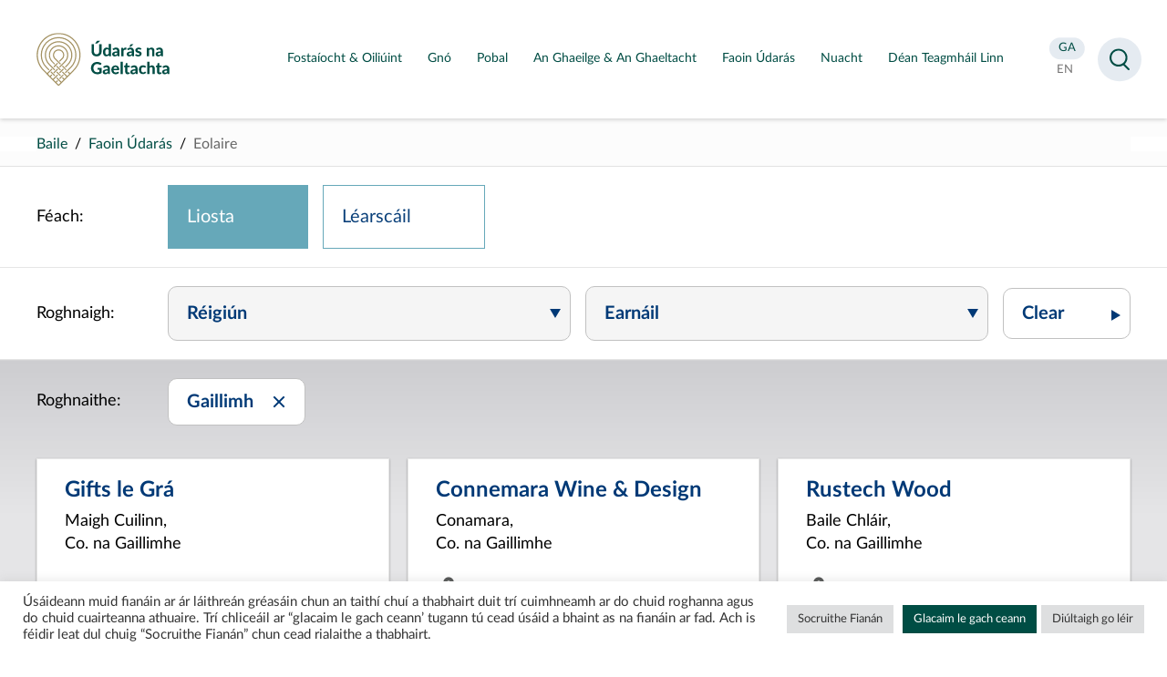

--- FILE ---
content_type: text/html; charset=UTF-8
request_url: https://udaras.ie/faoin-udaras/eolaire/?region=galway
body_size: 92983
content:
<!doctype html>
<html lang="ga">
<head>
<meta charset="utf-8">

    <meta name="viewport" content="width=device-width,height=device-height, initial-scale=1">
<meta http-equiv="X-UA-Compatible" content="IE=edge">    
<link media="all" href="https://udaras.ie/assets/cache/autoptimize/css/autoptimize_caf94ba3360bfa047ce80b59e70f2614.css" rel="stylesheet"><link media="screen" href="https://udaras.ie/assets/cache/autoptimize/css/autoptimize_624155f42891c3aba3c6951d77ef5b0c.css" rel="stylesheet"><title>Eolaire | Faoin Údarás | Údarás na Gaeltachta</title>
    <!--template_directory.php--><meta name="theme-color" content="#004D44" />
<meta name="description" content="" />
<meta name="og:title" content="Eolaire | Faoin Údarás | Údarás na Gaeltachta" />   
<meta property="og:type" content="website" />
<meta property="og:url" content="https://udaras.ie/faoin-udaras/eolaire/?region=galway" />
                                 
<meta name="twitter:card" content="summary" /><meta property="twitter:image" content="https://udaras.ie/assets/themes/udaras2020/images/u.jpg" /><meta property="og:image" content="https://udaras.ie/assets/themes/udaras2020/images/u.jpg" />	
<meta property="og:site_name" content="Údarás na Gaeltachta" />
<meta property="og:description" content=" &#8594;" />
<meta name="facebook-domain-verification" content="uoiz5x6413wur5uhpr6bun9o9cukl3" />
<link rel="icon" type="image/png" sizes="16x16" href="https://udaras.ie/assets/themes/udaras2020/favicon2020.png">

 

<!-- Global site tag (gtag.js) - Google Analytics -->
<script async data-cookieyes="cookieyes-analytics" src="https://www.googletagmanager.com/gtag/js?id=UA-10771699-2"></script>
<script>
  window.dataLayer = window.dataLayer || [];
  function gtag(){dataLayer.push(arguments);}
  gtag('js', new Date());
  gtag('config', 'UA-10771699-2');
</script>


    <meta name='robots' content='max-image-preview:large' />

























































<script type="text/javascript" id="cookie-law-info-js-extra">
/* <![CDATA[ */
var Cli_Data = {"nn_cookie_ids":[],"cookielist":[],"non_necessary_cookies":[],"ccpaEnabled":"","ccpaRegionBased":"","ccpaBarEnabled":"","strictlyEnabled":["necessary","obligatoire"],"ccpaType":"gdpr","js_blocking":"1","custom_integration":"","triggerDomRefresh":"","secure_cookies":""};
var cli_cookiebar_settings = {"animate_speed_hide":"500","animate_speed_show":"500","background":"#FFF","border":"#b1a6a6c2","border_on":"","button_1_button_colour":"#61a229","button_1_button_hover":"#4e8221","button_1_link_colour":"#fff","button_1_as_button":"1","button_1_new_win":"","button_2_button_colour":"#333","button_2_button_hover":"#292929","button_2_link_colour":"#444","button_2_as_button":"","button_2_hidebar":"","button_3_button_colour":"#dedfe0","button_3_button_hover":"#b2b2b3","button_3_link_colour":"#333333","button_3_as_button":"1","button_3_new_win":"","button_4_button_colour":"#dedfe0","button_4_button_hover":"#b2b2b3","button_4_link_colour":"#333333","button_4_as_button":"1","button_7_button_colour":"#004d44","button_7_button_hover":"#003e36","button_7_link_colour":"#fff","button_7_as_button":"1","button_7_new_win":"","font_family":"inherit","header_fix":"","notify_animate_hide":"1","notify_animate_show":"","notify_div_id":"#cookie-law-info-bar","notify_position_horizontal":"right","notify_position_vertical":"bottom","scroll_close":"","scroll_close_reload":"","accept_close_reload":"","reject_close_reload":"","showagain_tab":"","showagain_background":"#fff","showagain_border":"#000","showagain_div_id":"#cookie-law-info-again","showagain_x_position":"100px","text":"#333333","show_once_yn":"","show_once":"10000","logging_on":"","as_popup":"","popup_overlay":"1","bar_heading_text":"","cookie_bar_as":"banner","popup_showagain_position":"bottom-right","widget_position":"left"};
var log_object = {"ajax_url":"https://udaras.ie/wp-admin/admin-ajax.php"};
//# sourceURL=cookie-law-info-js-extra
/* ]]> */
</script>


<link rel="canonical" href="https://udaras.ie/faoin-udaras/eolaire/" />

<!-- Facebook Pixel Code -->
<script>
  !function(f,b,e,v,n,t,s)
  {if(f.fbq)return;n=f.fbq=function(){n.callMethod?
  n.callMethod.apply(n,arguments):n.queue.push(arguments)};
  if(!f._fbq)f._fbq=n;n.push=n;n.loaded=!0;n.version='2.0';
  n.queue=[];t=b.createElement(e);t.async=!0;
  t.src=v;s=b.getElementsByTagName(e)[0];
  s.parentNode.insertBefore(t,s)}(window, document,'script',
  'https://connect.facebook.net/en_US/fbevents.js');
  fbq('init', '384026684431798');
  fbq('track', 'PageView');
</script>
<noscript>
  <img height="1" width="1" style="display:none" 
       src="https://www.facebook.com/tr?id=384026684431798&ev=PageView&noscript=1"/>
</noscript>
<!-- End Facebook Pixel Code -->


    <!-- Matomo -->
    <script>
        var _paq = window._paq = window._paq || [];
        /* tracker methods like "setCustomDimension" should be called before "trackPageView" */
        _paq.push(['trackPageView']);
        _paq.push(['enableLinkTracking']);
        (function() {
            var u="https://udaras.matomo.cloud/";
            _paq.push(['setTrackerUrl', u+'matomo.php']);
            _paq.push(['setSiteId', '1']);
            var d=document, g=d.createElement('script'), s=d.getElementsByTagName('script')[0];
            g.async=true; g.src='https://cdn.matomo.cloud/udaras.matomo.cloud/matomo.js'; s.parentNode.insertBefore(g,s);
        })();
    </script>
    <!-- End Matomo Code -->

</head>

<body class="wp-singular about-template about-template-template_directory about-template-template_directory-php single single-about postid-30 wp-theme-udaras2020 about">

<div id="all" class="udaras">
 
<header id="masthead">
    <a id="skip" href="#main">Lean ar aghaidh chuig an bpríomhábhar</a>
<div class="container">

    
    <p id="logo" class="logo logonua"><a href="https://udaras.ie/" title="Údarás na Gaeltachta" rel="home"><strong><span class="sr-only">Údarás na Gaeltachta</span></strong></a></p>

    <div id="mainnav">

        <nav class="mainmenu">
                        <ul>
                <li><a aria-expanded="false" aria-controls="submenu_fostaiocht-oiliuint" href="https://udaras.ie/oiliuint-fostaiocht/" class="ga title"><span>Fostaíocht &#038; Oiliúint</span></a><div class="submenu" id="submenu_fostaiocht-oiliuint"><p><a href="https://udaras.ie/oiliuint-fostaiocht/"><span>Fostaíocht &#038; Oiliúint</span></a></p><ul><li><a href="https://udaras.ie/oiliuint-fostaiocht/fostaiocht/" class="ga title"><strong><span>Fostaíocht</span></strong></a></li></ul><ul><li><a href="https://udaras.ie/gairm/" class="ga title"><strong><span>GAIRM</span></strong></a></li></ul><ul><li class="has_sub"><a href="https://udaras.ie/oiliuint-fostaiocht/oiliuint/" class="ga title"><strong><span>Oiliúint</span></strong></a><button type="button" aria-expanded="false" aria-controls="dropdown3"><span class="sr-only">Scoránaigh fo-roghchlár Oiliúint</span></button><ul id="dropdown3"><li><a href="https://udaras.ie/oiliuint-fostaiocht/oiliuint/deiseanna-do-scoileanna/" class="ga title"><span>Deiseanna do scoileanna</span></a></li><li><a href="https://udaras.ie/oiliuint-fostaiocht/oiliuint/cursai-triu-leibheal-i-gcomhar-le-hinstitiuidi-triu-leibheal/" class="ga title"><span>Cúrsaí Tríú Leibhéal</span></a></li><li><a href="https://udaras.ie/oiliuint-fostaiocht/oiliuint/deiseanna-do-ceimithe/" class="ga title"><span>Deiseanna do Chéimithe</span></a></li><li><a href="https://udaras.ie/oiliuint-fostaiocht/oiliuint/deiseanna-don-phobal-agus-deagraiochtai-forbartha/" class="ga title"><span>Deiseanna don phobal agus d’eagraíochtaí forbartha</span></a></li><li><a href="https://udaras.ie/oiliuint-fostaiocht/oiliuint/deiseanna-taighde-agus-forbartha/" class="ga title"><span>Deiseanna taighde agus forbartha</span></a></li></ul></li></ul></div><!-- /submenu --> </li><li><a aria-expanded="false" aria-controls="submenu_gno" href="https://udaras.ie/gno/" class="ga title"><span>Gnó</span></a><div class="submenu" id="submenu_gno"><p><a href="https://udaras.ie/gno/"><span>Gnó</span></a></p><ul><li><a href="https://udaras.ie/gno/gteic/" class="ga title"><strong><span>gteic</span></strong></a></li><li class="has_sub"><a href="https://udaras.ie/gno/cas-staideir/" class="ga title"><strong><span>Cás-staidéir</span></strong></a><button type="button" aria-expanded="false" aria-controls="dropdown2"><span class="sr-only">Scoránaigh fo-roghchlár Cás-staidéir</span></button><ul id="dropdown2"><li><a href="https://udaras.ie/gno/cas-staideir/bia-deoch/" class="ga title"><span>Bia &#038; Deoch</span></a></li><li><a href="https://udaras.ie/gno/cas-staideir/deantusaiocht-innealtoireacht/" class="ga title"><span>Déantúsaíocht &#038; Innealtóireacht</span></a></li><li><a href="https://udaras.ie/gno/cas-staideir/eadai-teicstil/" class="ga title"><span>Éadaí &#038; Teicstílí</span></a></li><li><a href="https://udaras.ie/gno/cas-staideir/fiontair-teangabhunaithe/" class="ga title"><span>Fiontair Teangabhunaithe</span></a></li><li><a href="https://udaras.ie/gno/cas-staideir/fiontair-pobail/" class="ga title"><span>Fiontar Pobail</span></a></li><li><a href="https://udaras.ie/gno/cas-staideir/leighis-cogaisiochta/" class="ga title"><span>Leighis &#038; Cógaisíochta</span></a></li><li><a href="https://udaras.ie/gno/cas-staideir/meain-chlosamhairc-agus-dhigiteacha/" class="ga title"><span>Meáin Chlosamhairc &#038; Dhigiteacha</span></a></li><li><a href="https://udaras.ie/gno/cas-staideir/ealaiona-ceardaiocht/" class="ga title"><span>Na hEalaíona &#038; Ceardaíocht</span></a></li><li><a href="https://udaras.ie/gno/cas-staideir/turasoireacht/" class="ga title"><span>Turasóireacht</span></a></li></ul></li><li><a href="https://udaras.ie/gno/bronntanais-on-ngaeltacht/" class="ga title"><strong><span>Eolaire Gnóthaí Gaeltachta – Gaeltacht na hÉireann</span></strong></a></li></ul><ul><li><a href="https://udaras.ie/gno/aitribh-do-ghno/" class="ga title"><strong><span>Áitribh do ghnó</span></strong></a></li><li><a href="https://udaras.ie/gno/cabhair-a-thugaimid/comhairle/" class="ga title"><strong><span>Comhairle</span></strong></a></li><li><a href="https://udaras.ie/gno/cabhair-a-thugaimid/deontais/" class="ga title"><strong><span>Deontais</span></strong></a></li></ul><ul><li><a href="https://udaras.ie/gno/ag-tosu-gno/" class="ga title"><strong><span>Ag Tosú Gnó</span></strong></a></li><li><a href="https://udaras.ie/gno/ag-forbairt-do-ghno/" class="ga title"><strong><span>Ag Forbairt do Ghnó</span></strong></a></li><li><a href="https://udaras.ie/gno/ai/" class="ga title"><strong><span>Plean Digiteach don Ghaeilge: Intleacht Shaorga (AI) na Gaeilge</span></strong></a></li></ul></div><!-- /submenu --> </li><li><a aria-expanded="false" aria-controls="submenu_pobal" href="https://udaras.ie/pobal/" class="ga title"><span>Pobal</span></a><div class="submenu" id="submenu_pobal"><p><a href="https://udaras.ie/pobal/"><span>Pobal</span></a></p><ul><li><a href="https://udaras.ie/pobal/tionscnaimh-fhorbartha-pobail/" class="ga title"><strong><span>Forbairt Pobail</span></strong></a></li><li><a href="https://udaras.ie/pobal/reamhscoileanna/" class="ga title"><strong><span>Réamhscoileanna</span></strong></a></li></ul><ul><li><a href="https://udaras.ie/pobal/tionscnaimh-ealaion-chulturtha/" class="ga title"><strong><span>Ealaín & Cultúr</span></strong></a></li><li><a href="https://udaras.ie/pobal/clar-leader-2/" class="ga title"><strong><span>Eagrais Forbartha Pobail</span></strong></a></li></ul><ul><li><a href="https://udaras.ie/pobal/muintearas/" class="ga title"><strong><span>Muintearas</span></strong></a></li><li><a href="https://udaras.ie/pobal/fiontair-shoisialta/" class="ga title"><strong><span>Fiontair Shóisialta</span></strong></a></li></ul></div><!-- /submenu --> </li><li><a aria-expanded="false" aria-controls="submenu_an-ghaeilge-an-ghaeltacht" href="https://udaras.ie/an-ghaeilge-an-ghaeltacht/" class="ga title"><span>An Ghaeilge &#038; An Ghaeltacht</span></a><div class="submenu" id="submenu_an-ghaeilge-an-ghaeltacht"><p><a href="https://udaras.ie/an-ghaeilge-an-ghaeltacht/"><span>An Ghaeilge &#038; An Ghaeltacht</span></a></p><ul><li class="has_sub"><a href="https://udaras.ie/an-ghaeilge-an-ghaeltacht/an-ghaeltacht/" class="ga title"><strong><span>An Ghaeltacht</span></strong></a><button type="button" aria-expanded="false" aria-controls="dropdown1"><span class="sr-only">Scoránaigh fo-roghchlár An Ghaeltacht</span></button><ul id="dropdown1"><li><a href="https://udaras.ie/an-ghaeilge-an-ghaeltacht/an-ghaeltacht/dun-na-ngall/" class="ga title"><span>Dún na nGall</span></a></li><li><a href="https://udaras.ie/an-ghaeilge-an-ghaeltacht/an-ghaeltacht/maigh-eo/" class="ga title"><span>Maigh Eo</span></a></li><li><a href="https://udaras.ie/an-ghaeilge-an-ghaeltacht/an-ghaeltacht/gaillimh/" class="ga title"><span>Gaillimh</span></a></li><li><a href="https://udaras.ie/an-ghaeilge-an-ghaeltacht/an-ghaeltacht/ciarrai/" class="ga title"><span>Ciarraí</span></a></li><li><a href="https://udaras.ie/an-ghaeilge-an-ghaeltacht/an-ghaeltacht/corcaigh/" class="ga title"><span>Corcaigh</span></a></li><li><a href="https://udaras.ie/an-ghaeilge-an-ghaeltacht/an-ghaeltacht/port-lairge/" class="ga title"><span>Port Láirge</span></a></li><li><a href="https://udaras.ie/an-ghaeilge-an-ghaeltacht/an-ghaeltacht/an-mhi/" class="ga title"><span>An Mhí</span></a></li></ul></li><li><a href="https://udaras.ie/an-ghaeilge-an-ghaeltacht/tabhair-cuairt-ar-an-ngaeltacht/" class="ga title"><strong><span>Tabhair cuairt ar an nGaeltacht</span></strong></a></li><li><a href="https://udaras.ie/an-ghaeilge-an-ghaeltacht/stair-na-gaeilge/" class="ga title"><strong><span>Stair na Gaeilge</span></strong></a></li></ul><ul><li><a href="https://udaras.ie/an-ghaeilge-an-ghaeltacht/branda-gaeltacht-na-heireann/" class="ga title"><strong><span>Branda Ghaeltacht na hÉireann</span></strong></a></li><li><a href="https://udaras.ie/an-ghaeilge-an-ghaeltacht/eolaire-gaeltacht-na-heireann/" class="ga title"><strong><span>Eolaire – Gaeltacht na hÉireann</span></strong></a></li><li class="has_sub"><a href="https://udaras.ie/an-ghaeilge-an-ghaeltacht/pleanail-teanga/" class="ga title"><strong><span>Pleanáil Teanga</span></strong></a><button type="button" aria-expanded="false" aria-controls="dropdown6"><span class="sr-only">Scoránaigh fo-roghchlár Pleanáil Teanga</span></button><ul id="dropdown6"><li><a href="https://udaras.ie/an-ghaeilge-an-ghaeltacht/pleanail-teanga/an-proiseas/" class="ga title"><span>Céard é Pleanáil Teanga?</span></a></li><li><a href="https://udaras.ie/an-ghaeilge-an-ghaeltacht/limisteir-pleanala-teanga/" class="ga title"><span>Limistéir Pleanála Teanga &#038; Bailte Seirbhíse Gaeltachta</span></a></li><li><a href="https://udaras.ie/an-ghaeilge-an-ghaeltacht/pleanail-teanga/pleananna-faofa/" class="ga title"><span>Pleananna Teanga Ceadaithe</span></a></li><li><a href="https://udaras.ie/nuacht-pleanala-teanga/" class="ga title"><span>Nuacht Pleanála Teanga</span></a></li></ul></li></ul><ul><li class="has_sub"><a href="https://udaras.ie/an-ghaeilge-an-ghaeltacht/tionscnaimh-teanga/" class="ga title"><strong><span>Tionscnaimh Teanga</span></strong></a><button type="button" aria-expanded="false" aria-controls="dropdown7"><span class="sr-only">Scoránaigh fo-roghchlár Tionscnaimh Teanga</span></button><ul id="dropdown7"><li><a href="https://udaras.ie/an-ghaeilge-an-ghaeltacht/tionscnaimh-teanga/ionaid-seirbhisi-teanga/" class="ga title"><span>Ionaid Seirbhísí Teanga</span></a></li><li><a href="https://udaras.ie/an-ghaeilge-an-ghaeltacht/tionscnaimh-teanga/imeachtai-teangabhunaithe/" class="ga title"><span>Tacaíochtaí Teanga</span></a></li><li><a href="https://udaras.ie/pobal/reamhscoileanna/" class="ga title"><span>Réamhscoileanna</span></a></li></ul></li><li><a href="https://udaras.ie/an-ghaeilge-an-ghaeltacht/cursai-gaeilge/" class="ga title"><strong><span>Cúrsaí Gaeilge</span></strong></a></li></ul></div><!-- /submenu --> </li><li><a aria-expanded="false" aria-controls="submenu_faoin-udaras" href="https://udaras.ie/faoin-udaras/" class="ga title"><span>Faoin Údarás</span></a><div class="submenu" id="submenu_faoin-udaras"><p><a href="https://udaras.ie/faoin-udaras/"><span>Faoin Údarás</span></a></p><ul><li><a href="https://udaras.ie/faoin-udaras/cad-a-dheanaimid/" class="ga title"><strong><span>Céard a dhéanann muid</span></strong></a></li><li class="has_sub"><a href="https://udaras.ie/faoin-udaras/ce-muid/" class="ga title"><strong><span>Cé muid</span></strong></a><button type="button" aria-expanded="false" aria-controls="dropdown2"><span class="sr-only">Scoránaigh fo-roghchlár Cé muid</span></button><ul id="dropdown2"><li><a href="https://udaras.ie/faoin-udaras/ce-muid/an-fhoireann/" class="ga title"><span>Foireann Bainistíochta</span></a></li><li><a href="https://udaras.ie/faoin-udaras/ce-muid/an-bord/" class="ga title"><span>An Bord</span></a></li><li><a href="https://udaras.ie/faoin-udaras/ce-muid/struchtur-na-heagraiochta/" class="ga title"><span>Struchtúr na hEagraíochta</span></a></li></ul></li></ul><ul><li><a href="https://udaras.ie/faoin-udaras/eolaire/" class="ga title"><strong><span>Eolaire</span></strong></a></li><li class="has_sub"><a href="https://udaras.ie/faoin-udaras/foilseachan/" class="ga title"><strong><span>Foilseachán</span></strong></a><button type="button" aria-expanded="false" aria-controls="dropdown4"><span class="sr-only">Scoránaigh fo-roghchlár Foilseachán</span></button><ul id="dropdown4"><li><a href="https://udaras.ie/faoin-udaras/foilseachan/tuarascalacha-bliantula-agus-raitis/" class="ga title"><span>Tuarascálacha Bliantúla agus Ráitis</span></a></li><li><a href="https://udaras.ie/faoin-udaras/foilseachan/broisiuir-chorparaideacha/" class="ga title"><span>Foilseacháin Eile</span></a></li><li><a href="https://udaras.ie/faoin-udaras/foilseachan/doicimeid-straiteise/" class="ga title"><span>Doiciméid Straitéise</span></a></li></ul></li></ul><ul><li class="has_sub"><a href="https://udaras.ie/faoin-udaras/rialachas-corparaideach/" class="ga title"><strong><span>Rialachas Corparáideach</span></strong></a><button type="button" aria-expanded="false" aria-controls="dropdown5"><span class="sr-only">Scoránaigh fo-roghchlár Rialachas Corparáideach</span></button><ul id="dropdown5"><li><a href="https://udaras.ie/faoin-udaras/rialachas-corparaideach/polasai-maidir-le-heolas-seirbhise-poibli/" class="ga title"><span>Polasaí maidir le hEolas Seirbhíse Poiblí</span></a></li><li><a href="https://udaras.ie/faoin-udaras/rialachas-corparaideach/eolas-faoin-gcomhshaol/" class="ga title"><span>Eolas faoin gComhshaol</span></a></li><li><a href="https://udaras.ie/faoin-udaras/rialachas-corparaideach/orduithe-ceannachain/" class="ga title"><span>Orduithe Ceannacháin</span></a></li><li><a href="https://udaras.ie/faoin-udaras/rialachas-corparaideach/nochtadh-cosanta/" class="ga title"><span>Nochtadh Cosanta</span></a></li><li><a href="https://udaras.ie/faoin-udaras/rialachas-corparaideach/cairt-chliaint/" class="ga title"><span>Cairt na gCliant</span></a></li><li><a href="https://udaras.ie/faoin-udaras/rialachas-corparaideach/cod-iompair-don-bhord-agus-dfhostaithe/" class="ga title"><span>Cód Iompair don Bhord agus d‘Fhostaithe</span></a></li><li><a href="https://udaras.ie/faoin-udaras/rialachas-corparaideach/saorail-faisneise/" class="ga title"><span>Saoráil Faisnéise</span></a></li></ul></li></ul></div><!-- /submenu --> </li><li><a aria-expanded="false" aria-controls="submenu_nuacht" href="https://udaras.ie/nuacht/" class="ga title"><span>Nuacht</span></a></li><li><a aria-expanded="false" aria-controls="submenu_dean-teagmhail-linn" href="https://udaras.ie/faoin-udaras/dean-teagmhail-linn/" class="ga title"><span>Déan Teagmháil Linn</span></a></li>            </ul>
        </nav>

    </div>
    <div id="navside">

<div>
	<ul>
        <li><a class="active" href="https://udaras.ie/faoin-udaras/eolaire/"><span class="sr-only">Aistrigh go Gaeilge</span><abbr aria-hidden="true" title="Gaeilge">GA</abbr></a></li>
        <li><a  href="https://udaras.ie/en/about/directory"><span class="sr-only">Change language to English</span><abbr aria-hidden="true" title="English">EN</abbr></a></li>


    </ul>



</div>

    </div>

</div>
</header>
 
<main id="main">    
     
 


 
<nav id="breadcrumbs">
    <div class="container">
        <!-- <p>You are here:</p>-->
        <ul>
            
                                    <li><a href="/" rel="index">Baile</a></li>
                                        <li><a href="/faoin-udaras">Faoin Údarás</a></li>
                                                        
                <li>Eolaire  </li>

                    </ul>
    </div>
</nav>

<div class="stratum" id="viewas">
<div class="container flex">
 

<p>F&eacute;ach:</p>  
<ul class="viewas flex">
<li><a href="#directory_list" class="viewas viewaslist currentview">Liosta</a></li>
<li><a href="#directory_map" class="viewas viewasmap">Léarscáil</a></li>
</ul>
</div>
</div>

<div class="stratum">
<div class="container flex">
<p>Roghnaigh:</p>
<!-- ALL Array
(
    [0] => Array
        (
            [title] => Gifts le Grá
            [address] => Maigh Cuilinn,<br />
Co. na Gaillimhe
            [overview_ga] => Solathróir boscaí agus ciseáin bronntanais.
            [overview_en] => Gift box and gift hamper provider.
            [lat] => 53.3387481
            [long] => -9.1814776
            [social] => Array
                (
                )

        )

    [1] => Array
        (
            [title] => The Fishing Daily
            [address] => No 1. <br />
Áras Ros Goill, <br />
Na Dúnaibh, <br />
Co Dhún na nGall, <br />

            [overview_ga] => Árdán Nuachta faoi earnáil na hiascaireachta agus bia mara.
            [overview_en] => News platform on the fishing and seafood industry.
            [lat] => 55.1946845
            [long] => -7.8368296
            [social] => Array
                (
                )

        )

    [2] => Array
        (
            [title] => Margaíocht Sháile
            [address] => No 1. <br />
Áras Ros Goill, <br />
Na Dúnaibh, <br />
Co Dhún na nGall, <br />

            [overview_ga] => Seirbhísí Margaíochta Digiteacha
            [overview_en] => Digital Marketing Services 
            [lat] => 55.1946845
            [long] => -7.8368296
            [social] => Array
                (
                )

        )

    [3] => Array
        (
            [title] => Net Feasa
            [address] => An Cúilín, <br />
Imleach an Daingin,<br />
Daingean Uí Chúis,<br />
Co. Chiarraí
            [overview_ga] => 
            [overview_en] => 
            [lat] => 52.1361492
            [long] => -10.2725266
            [social] => Array
                (
                )

        )

    [4] => Array
        (
            [title] => Kombucha Na Dálaigh
            [address] => Gort a’Choirce, <br>Co. Dhún na nGall
            [overview_ga] => 
            [overview_en] => 
            [lat] => 
            [long] => 
            [social] => Array
                (
                    [0] => https://www.facebook.com/p/Kombucha-Na-D%C3%A1laigh-100078789882759/?paipv=0&eav=AfZBpXSVHdkdxScobstHC0SmGwZ1JktAeXS8cljsKViVsbypU1v3hwmlLI__hpmB7Zs&_rdr
                    [1] => https://www.instagram.com/kombuchanadalaigh/?hl=en
                )

        )

    [5] => Array
        (
            [title] => Ealaíontóir Morag McCafferty
            [address] => Rann na Feirste, <br>Co. Dhún na nGall
            [overview_ga] => 
            [overview_en] => 
            [lat] => 
            [long] => 
            [social] => Array
                (
                    [0] => https://www.instagram.com/moragmccafferty_artist/
                    [1] => https://www.facebook.com/moragmccaffart
                )

        )

    [6] => Array
        (
            [title] => Connemara Wine &#038; Design
            [address] => Conamara,<br />
Co. na Gaillimhe 
            [overview_ga] => 
            [overview_en] => 
            [lat] => 
            [long] => 
            [social] => Array
                (
                    [0] => https://www.instagram.com/connemara.wine.design?fbclid=IwAR3Rxdhvs4bpWK2ajCfm1ofhcJqxLtTTYRg-8a6y_a-jC5o-hQgmdH5SZu0
                    [1] => https://www.facebook.com/connemara.wine.design/?show_switched_toast=0&show_invite_to_follow=0&show_switched_tooltip=0&show_podcast_settings=0&show_community_review_changes=0&show_community_rollback=0&show_follower_visibility_disclosure=0
                    [2] => https://twitter.com/Connemara_W_D
                )

        )

    [7] => Array
        (
            [title] => Rustech Wood
            [address] => Baile Chláir,<br />
Co. na Gaillimhe
            [overview_ga] => 
            [overview_en] => 
            [lat] => 53.3409031
            [long] => -8.9456735
            [social] => Array
                (
                    [0] => https://www.facebook.com/RustechWood/
                    [1] => https://www.instagram.com/rustech_wood_/?hl=en
                )

        )

    [8] => Array
        (
            [title] => Kaloo Wellness
            [address] => Béal an Mhuirthead,<br />
Co. Mhaigh Eo
            [overview_ga] => Tá Blaincéad Ualaithe Kocoono ™ deartha chun strus a laghdú, codladh ar ardchaighdeán a mhéadú agus tacú le do chorp agus d’intinn.
            [overview_en] => 
            [lat] => 54.2238996
            [long] => -9.9876028
            [social] => Array
                (
                    [0] => www.facebook.com/kocoono
                    [1] => www.twitter.com/kocoono
                    [2] => www.instagram.com/kocoono
                )

        )

    [9] => Array
        (
            [title] => White Rose Creations
            [address] => Tearmann,<br />
Fód Dubh,<br />
Béal an Mhuirthead,<br />
Co. Mhaigh Eo<br />

            [overview_ga] => 
            [overview_en] => 
            [lat] => 54.100358834935
            [long] => -10.06772518158
            [social] => Array
                (
                    [0] => https://www.instagram.com/whiterosecreations_irl/?hl=en
                    [1] => https://www.facebook.com/whiterosecreationsirl/
                )

        )

    [10] => Array
        (
            [title] => Cló Iar Chonnacht
            [address] => Cló Iar-Chonnacht Teo, <br>An Cheardlann, <br>An Spidéal, <br>Co. na Gaillimhe
            [overview_ga] => Tá os cionn 500 leabhar agus 300 albam cheoil foilsithe ag  Cló Iar-Chonnacht ó bunaíodh iad in Indreabhán i gConamara  i 1985. Is mar choimirceoir, mar phatrún agus mar chaomhnóir  ar chultúr na Gaeilge agus na Gaeltachta a fheidhmíonn  an comhlacht agus is í an aidhm atá acu, spreagadh agus tacaíocht a thabhairt do cheoltóirí agus do scríbhneoirí agus ardán náisiúnta a thabhairt dá nguthanna.
            [overview_en] => Cló Iar-Chonnacht has published more than 500 books and  300 music albums since the company was founded in 1985 in Indreabhán in Conamara. They see themselves primarily as a guardian and patron of Irish language and Gaeltacht culture and their aim is to encourage and support musicians and <br />
writers, and ensure their voice is heard
            [lat] => 53.244657409879
            [long] => -9.3000796437263
            [social] => Array
                (
                    [0] => https://www.facebook.com/cloiarchonnacht
                    [1] => https://www.instagram.com/cloiarchonnacht/
                    [2] => https://twitter.com/cloiarchonnacht
                    [3] => https://www.youtube.com/channel/UCdYlQ9d3As2z08CBkko8HVA
                )

        )

    [11] => Array
        (
            [title] => Kahm
            [address] => Gartán,<br />
Co. Dhún na nGall
            [overview_ga] => Éadaí Snámha Inbhuanaithe déanta as níolón athghinte ECONYL®. Dearaithe i nDún na nGall ag beirt deirfiúracha a bhfuil grá acu don snámh.
            [overview_en] => Sustainable Swimwear made from ECONYL® regenerated nylon. Designed in Donegal by two swim-loving sisters. 
            [lat] => 
            [long] => 
            [social] => Array
                (
                    [0] => https://www.instagram.com/kahmsustainableswimwear/
                    [1] => https://www.facebook.com/profile.php?id=100069399558625
                    [2] => https://www.linkedin.com/company/kahm-sustainable-swimwear/
                )

        )

    [12] => Array
        (
            [title] => An Siopa Gaeilge
            [address] => Gleann Cholm Cille,<br />
Co. Dhún na nGall
            [overview_ga] => Acmhainní Gaeilge don Mhúinteoir & don Fhoghlaimeoir 
            [overview_en] => An Siopa contains a selection of books, audiovisual materials and learning resources regarded by Oideas Gael as being of particular interest to the adult Irish language learner as well as teachers.
            [lat] => 54.7076299
            [long] => -8.7349688
            [social] => Array
                (
                    [0] => https://www.instagram.com/ansiopagaeilge/
                    [1] => https://www.facebook.com/AnSiopaGaeilge
                )

        )

    [13] => Array
        (
            [title] => Trá Apparel
            [address] => Anagaire,<br />
Co. Dhún na nGall
            [overview_ga] => Tá gach ball éadaigh deartha in Éirinn agus tá gach dearadh uathúil agus faiseanta. 
            [overview_en] => At Trá Apparel, we want you to experience 'A free piece of heaven on earth, featuring relaxed vibes, friends, and the freedom to be yourself', all while feeling comfortable and looking stylish.
            [lat] => 
            [long] => 
            [social] => Array
                (
                    [0] => https://www.facebook.com/traapparel.ie
                    [1] => https://www.instagram.com/traapparel.ie/
                    [2] => https://twitter.com/traapparel
                )

        )

    [14] => Array
        (
            [title] => Cácaí Aoibhín
            [address] => Cois Cláidí,<br />
Gaoth Dobhair,<br />
Co. Dhún na nGall
            [overview_ga] => 
            [overview_en] => 
            [lat] => 55.0592002
            [long] => -8.2828601
            [social] => Array
                (
                    [0] => https://www.facebook.com/cacaiaoibhin
                    [1] => https://www.instagram.com/cacai_aoibhin/?fbclid=IwAR3mhbv1_WwbqJjO6EPNwtHGM1VCbiXUOPSTJPCBy-xqIvnVc4nFrlAWnyY
                )

        )

    [15] => Array
        (
            [title] => Narosa Teoranta
            [address] => Machaire Rabhartaigh,<br />
Co. Dhún na nGall
            [overview_ga] => Scoil surfála & siopaí i Machaire Rabhartaigh, Dún na nGall.
            [overview_en] => Surf school & shops in beautiful Dunfanaghy & Magheraroarty – Donegal, Ireland.
            [lat] => 55.1832654
            [long] => -7.9702861
            [social] => Array
                (
                    [0] => https://www.facebook.com/narosalife
                    [1] => https://www.instagram.com/narosalife/
                )

        )

    [16] => Array
        (
            [title] => Pixalili Teo
            [address] => Pixalili Teo, <br />
Na Dúnaibh, <br />
Co. Dhún na nGall. <br />
F92HK29
            [overview_ga] => Is stiúideo priontála agus deartha teicstílí é Pixalili ar Shlí an Atlantaigh Fhiáin i gCo. Dhún na nGall. Is gnó teaghlaigh muid agus le cabhair ónár bprintéir sách mór darb ainm ‘Florence’ déanann muid priontaí iontacha ar fhabraic ghalánta.
            [overview_en] => Pixalili is a textile printing and design studio on Ireland's Wild Atlantic Way in Co. Donegal. We are a family run business and with the help of our rather large digital printer whose name is 'Florence' we turn gorgeous fabric into wonderful prints.
            [lat] => 55.1995465
            [long] => -7.8586354
            [social] => Array
                (
                    [0] => https://www.facebook.com/Pixalili.Fabric.POD?ref=hl
                    [1] => https://www.instagram.com/pixalili.fabric.pod/
                )

        )

    [17] => Array
        (
            [title] => John Collins Designs
            [address] => Baile na Finne, <br />
Co. Dhún na nGall<br />

            [overview_ga] => Earraí miotail lámhdhéanta i gcroílár Dhún na nGall.
            [overview_en] => 20 years ago we discovered the thrill of making steel move, through the application of heat and the interaction of  hammers, human hands and eye.  Evolving that experience over time, we now incorporate hot glass,  gilding metals and patination  into our work and  have build up a finely tuned range of indoor and outdoor forged steel designs.
            [lat] => 54.8705269
            [long] => -8.1158657
            [social] => Array
                (
                    [0] => https://www.facebook.com/profile.php?id=100076225959501
                )

        )

    [18] => Array
        (
            [title] => Algaran Teo
            [address] => An Mhálainn Mhóir, <br />
Gleann Cholm Cille, <br />
Co. Dhún na nGall<br />

            [overview_ga] => I nGleann Cholm Cille, táirgeann Algaran raon leathan táirgí feamainne le haghaidh sláinte agus áilleachta. Is gnách go mbíonn na táirgí go léir comhdhéanta d’fheamainn a bhaintear in aice le Cill Charthaigh agus Gleann Cholm Cille, Iardheisceart Dhún na nGall.
            [overview_en] => In Glencolmcille, Algaran produces a wide range of seaweed products for Health and Beauty. All products are prevalently composed of seaweeds harvested near Kilcar and Glencolmcille, South West Donegal.
            [lat] => 54.694818990238
            [long] => -8.7705874443054
            [social] => Array
                (
                    [0] => https://www.facebook.com/algaran.ie
                    [1] => https://www.instagram.com/algaran_seaweed/
                )

        )

    [19] => Array
        (
            [title] => Beachóga Dhún na nGall
            [address] => Caiseal, <br>Gleann Cholm Cille, <br>Co. Dhún na nGall
            [overview_ga] => Más rud é go bhfuil tú nua i saol na beachaireachta, tá roinnt táirgí acu atá foirfe chun cabhrú le do ghairm bheatha nó caitheamh aimsire beachaireachta a thosú.
            [overview_en] => If you’re new to the world of beekeeping, they have a number of products in their catalogue that are perfect to help kickstart your beekeeping career or hobby
            [lat] => 54.70884
            [long] => -8.7298717
            [social] => Array
                (
                    [0] => https://www.facebook.com/donegalbees
                )

        )

    [20] => Array
        (
            [title] => Wildlands
            [address] => Maigh Cuilinn,<br />
Co. na Gaillimhe.
            [overview_ga] => Tá an iliomad eachtraí i Wildlands do dhaoine idir óg agus aosta, lena n-áirítear: Ziplínte, Ballaí Dreapadóireachta, Boghdóireacht, Cadhcáil agus tuilleadh! 
            [overview_en] => Wildlands is full of adventures for both young and old, from Ziplines, Climbing Walls, Archery, Kayaking and more!
            [lat] => 53.3306489
            [long] => -9.168047
            [social] => Array
                (
                    [0] => https://www.facebook.com/wildlands.ie
                    [1] => https://www.instagram.com/wildlands_galway
                )

        )

    [21] => Array
        (
            [title] => Sidekick Media
            [address] => Teach an Choirnéil,<br />
Bearna, <br />
Co. na Gaillimhe.<br />

            [overview_ga] => Tugann Sidekick Media cúnamh do ghnóthaí le láithreáin ghréasáin, straitéisí mhargaíocht dhigiteach, fógraí arlíne, lógónna & brandáil, grianghrafadóireacht agus margaíocht ar na meáin shóisialta. 
            [overview_en] => Sidekick Media helps businesses with Websites, Digital Marketing Strategy, Online Ads, Logo & Branding, Photography and Social Media Marketing.
            [lat] => 53.251463
            [long] => -9.1516747
            [social] => Array
                (
                    [0] => https://www.instagram.com/sidekickmediaweb/
                    [1] => https://www.facebook.com/SidekickMediaGalway/
                    [2] => https://www.linkedin.com/company/sidekickmedia/
                )

        )

    [22] => Array
        (
            [title] => Sue Landsberg Coaching
            [address] => 16 An Leac Lian,<br />
Bearna,<br />
Co.  na Gaillimhe<br />

            [overview_ga] => Cóitseálaí Saoil/Feidhmiúcháin le Néareolaíocht & Traenálaí Aireachais
            [overview_en] => Executive/Life Coach with Neuroscience & Mindfulness Trainer
            [lat] => 53.2517695
            [long] => -9.1541903
            [social] => Array
                (
                    [0] => https://www.instagram.com/suelandsbergcoaching/
                    [1] => https://www.linkedin.com/in/suelandsberg/
                )

        )

    [23] => Array
        (
            [title] => Seirbhísí Ríomhaire Bearna Teoranta
            [address] => Aonad 1,  <br />
Tí Phuirséil,<br />
An Chéibh,<br />
Bearna,<br />
Co. na Gaillimhe.<br />

            [overview_ga] => Cuireann Seirbhísí Ríomhaire Bearna Teoranta seirbhísí TF ar fáil do ghnóthaí beaga agus móra chomh maith le seirbhís do thithe aonair anseo in Éirinn agus níos faide ó bhaile.
            [overview_en] => Computer Troubleshooters serves both commercial and residential IT needs for both customers at home in Ireland and abroad.  
            [lat] => 53.251223666501
            [long] => -9.1515561632294
            [social] => Array
                (
                    [0] => https://www.facebook.com/ComputerTroubleshootersGalway/
                    [1] => https://twitter.com/CTSGalway
                )

        )

    [24] => Array
        (
            [title] => The Beauty Spot
            [address] => An Charraig, <br />
Co. Dhún na nGall<br />

            [overview_ga] => Cúram áilleachta ón Beauty Spot ar an gCarraig i nDún na nGall.
            [overview_en] => Beauty treatments from The Beauty Spot in An Charraig, Co. Donegal.
            [lat] => 54.65775921225
            [long] => -8.6327496990825
            [social] => Array
                (
                    [0] => https://www.facebook.com/thebeautyspotcarrick/
                )

        )

    [25] => Array
        (
            [title] => The Old Sea Dog
            [address] => Na Dúnaibh, <br />
Co. Dhún na nGall<br />
F92 APY8<br />

            [overview_ga] => Cuireann The Old Sea Dog iomaí iontais ón bhfarraige ar fáil idir leabhair mhuirí agus iasc cannaithe!<br />

            [overview_en] => The Old Sea Dog celebrates the wide variety of delights the sea has to offer from maritime books to canned fish!<br />

            [lat] => 55.194935726373
            [long] => -7.8363806
            [social] => Array
                (
                    [0] => https://www.facebook.com/The-Old-Sea-Dog-144362946417201/
                )

        )

    [26] => Array
        (
            [title] => Forristal School of Dance
            [address] => Machaire Loiscthe, <br />
An Bunbeag, <br />
Leitir Ceanainn, <br />
Co. Dhún na nGall<br />

            [overview_ga] => Is scoil damhsa seanbhunaithe é The Forristal School of Dance a bhíonn ag cur ranganna damhsa ar bun sa mBun Beag, sna Rosa agus i gCloich Chionnaola i nDún na nGall.  Cuireann said ranganna bailé, amharclainne, jazz, cniogdhamhsa agus aclaíochta ar fáil do leanaí agus do dhéagóirí.<br />

            [overview_en] => The Forristal School of Dance is a long-established dance school running in An Bun Beag, Na Rosa and Cloich Chionnaola in Donegal, teaching Royal Academy of Dance Classical Ballet, Modern Theatre, Jazz, Tap Dance, and fitness to children and teenagers.<br />

            [lat] => 55.0508285
            [long] => -8.3054678
            [social] => Array
                (
                    [0] => https://www.facebook.com/The-Forristal-School-of-Dance-
                )

        )

    [27] => Array
        (
            [title] => Aisling Richmond
            [address] => Croithlí, <br />
Co. Dhún na nGall<br />

            [overview_ga] => Bíonn Aisling ag obair go náisiúnta agus go hidirnáisiúnta mar mhúinteoir, teiripeoir agus éascóir grúpa sómataigh. <br />

            [overview_en] => Aisling works nationally and internationally as a soma teacher, therapist and transformative group facilitator.<br />

            [lat] => 55.0272452
            [long] => -8.260615
            [social] => Array
                (
                )

        )

    [28] => Array
        (
            [title] => Bluestack Co. Ltd
            [address] => An Fál Carrach, <br />
Co. Dhún na nGall<br />

            [overview_ga] => Bronntanais do gach uile ócáid le fáil ar an bhFál Carrach. <br />

            [overview_en] => Giftwear for all occasions in An Fál Carrach.<br />

            [lat] => 55.1360792
            [long] => -8.1037803
            [social] => Array
                (
                    [0] => https://www.facebook.com/BluestackGiftsandHome/
                )

        )

    [29] => Array
        (
            [title] => Drioglann Croithlí
            [address] => An Coillín Darach,<br />
Croithlí, <br />
Co. Dhún na nGall<br />

            [overview_ga] => Bunaíodh Drioglann Chroithlí i gCroithlí, Co. Dhún na nGall, i 2018.  Rinneadh infheistíocht mhór sa bhfoirgneamh stairiúil ina bhfuil siad lonnaithe, a tógadh sa bhliain 1902, agus tá sé athraithe ó bhonn anois go dtí ‘Drioglann agus Ionad Cuairteoirí Chroithlí’.<br />

            [overview_en] => Located in Croithlí, Co. Donegal, The Crolly Distillery was established in 2018.  The historic building, where the distillery is located, was constructed in 1902 has recently undergone a major investment programme and is transforming into 'The Crolly Distillery and Visitor's Centre'.<br />

            [lat] => 55.0230791
            [long] => -8.2649748
            [social] => Array
                (
                    [0] => https://www.facebook.com/thecrollydistillery/
                )

        )

    [30] => Array
        (
            [title] => Green Acre Quilts
            [address] => An Fál Carrach, <br />
Co. Dhún na nGall<br />

            [overview_ga] => Déanta i bpobal tuaithe an Fháil Charraigh i gContae Dhún na nGall, Éire, tá lear mór cairde ag cuilteanna Green Acres ar fud an domhain. Ceannaíonn cuilteálaithe uathu ar-líne agus tugann go leor acu cuairt ar a stiúideo chun ranganna a dhéanamh ann, ag teacht ó S.A.M., an Ríocht Aontaithe, an Astráil, Ceanada, an Ollainn, an Fhrainc agus go leor tíortha eile.<br />

            [overview_en] => Stitched into the community, in rural Fál Carrach, in County Donegal, Green Acres Quilts has an extended worldwide community of friends. Quilters buy online and many visit their studio for classes, from USA, UK, Australia, Canada, Holland, France and many more countries.<br />

            [lat] => 55.1366104
            [long] => -8.0794628
            [social] => Array
                (
                    [0] => https://www.facebook.com/Green-Acres-Quilts-129681400421551/
                )

        )

    [31] => Array
        (
            [title] => Donegal Copper Craft
            [address] => Mín an Chladaigh,<br />
Gort an Choirce,<br />
Leitir Ceanainn,<br />
Co. Dhún na nGall<br />

            [overview_ga] => Déanann Donegal Copper Craft dearthaí uathúla lámhdhéanta as copar ar chaighdeán fíor ard le hearraí ar nós suaitheantais clainne, dearthaí Ceilteacha, agus bronntanais chun pósadh a cheiliúradh.<br />

            [overview_en] => Unique handcrafted family crests, Celtic designs, wedding anniversary gifts, club crests, and customized pieces made at your request to a very high standard.<br />

            [lat] => 55.1273128
            [long] => -8.2844544
            [social] => Array
                (
                    [0] => https://www.facebook.com/donegalcoppercraft
                )

        )

    [32] => Array
        (
            [title] => Donegal Bog Cotton
            [address] => An Fál Carrach, <br />
Co. Dhún na nGall<br />

            [overview_ga] => Comhlacht cosmaidí orgánacha lámhdhéanta, a dhéanann speisialtóireacht i ngallúnach, maothóirí, balsam béil agus coinnle a bhfaigheann lucht a ndéanta inspioráid as iontaisí nádúrtha Dhún na nGall.<br />

            [overview_en] => Organic handmade cosmetics company, specialising in soap, moisturiser, lip balm and candles inspired by the natural wonders of Donegal.<br />

            [lat] => 55.1364084
            [long] => -8.1044862
            [social] => Array
                (
                    [0] => https://www.facebook.com/donegalbogcottonco/
                )

        )

    [33] => Array
        (
            [title] => Glen River Knitwear
            [address] => Bóthar Theilinn, <br />
An Charraig Íochtarach, <br />
Co. Dhún na nGall, <br />
F94 W5PW.<br />

            [overview_ga] => Tá Glen River Knitwear lonnaithe ar an gCarraig, ar leithinis Shliabh Liag in Iardheisceart Chontae Dhún na nGall. Tá cnoic ghlasa agus sléibhte móra draíochta i ngach treo, rud a thugann inspioráid dóibh earraí cniotáilte Dhún na nGall a dhearadh.
            [overview_en] => Glen River Knitwear is based in An Charraig, on the Sliabh Liag peninsula in Southwest Donegal, Ireland. The rolling hills of Donegal meet the ocean nearby, the inspiration they use to design beautiful Donegal knitwear.
            [lat] => 54.6513218
            [long] => -8.6423203
            [social] => Array
                (
                    [0] => https://glenriverknitwear.com/wp-content/uploads/2020/11/facebook.svg
                    [1] => https://glenriverknitwear.com/wp-content/uploads/2020/11/instagram.svg
                )

        )

    [34] => Array
        (
            [title] => Bróidnéireacht Chroithlí
            [address] => Croithlí, <br />
Co. Dhún na nGall<br />

            [overview_ga] => Bunaíodh BC Embroidery i gCroithlí i gcroílár Ghaeltacht Dhún na nGall in 1999.  Thar na blianta tá na céadta comhlacht, comhlachtaí áitiúla agus náisiúnta, tar éis a gcuid seirbhísí bróidnéireachta, prionta scáileáin agus eile a úsáid.  
            [overview_en] => Established in 1999 BC Embroidery is based in Croithlí in the heart of the Donegal Gaeltacht. Over the years hundreds of businesses, locally and nationally, have availed of their clothing, custom embroidery, screenprint and transfer services.<br />

            [lat] => 55.013063
            [long] => -8.270602
            [social] => Array
                (
                    [0] => https://www.facebook.com/bcembroidery
                )

        )

    [35] => Array
        (
            [title] => Joe Friel Pain and Injury Cllinic
            [address] => Cill Ulta, <br />
An Fál Carrach, <br />
Co. Dhún na nGall, <br />
F92 YV61.<br />

            [overview_ga] => Ceann de na fisteiripeoirí spórt is fearr i nDún na nGall. <br />

            [overview_en] => One of the leading sports and physical therapy providers in Donegal.<br />

            [lat] => 55.1350374
            [long] => -8.1315462
            [social] => Array
                (
                    [0] => https://www.facebook.com/physiodonegal/
                    [1] => https://ie.linkedin.com/in/joe-friel-55496b52
                )

        )

    [36] => Array
        (
            [title] => SF Fitness
            [address] => Cnoc Fola Uachtarach, <br />
Bun na Leaca, <br />
Co. Dhún na nGall<br />

            [overview_ga] => "Ionad Aclaíochta/Giom, Dianchampa Aclaíochta, Cóitseálaí Pearsanta."<br />

            [overview_en] => Gym/Physical Fitness Centre, Fitness Boot Camp, Personal Coach.<br />

            [lat] => 55.1808345
            [long] => -7.9764312
            [social] => Array
                (
                    [0] => https://www.facebook.com/sffitnessdonegal/
                    [1] => https://www.instagram.com/087stephen13/
                )

        )

    [37] => Array
        (
            [title] => Maria Gasol Art
            [address] => Gort an Choirce, <br />
Co. Dhún na nGall<br />

            [overview_ga] => Portráidí agus ealaín le Maria Gasol.<br />

            [overview_en] => Portraits and art by Maria Gasol. <br />

            [lat] => 55.088412
            [long] => -8.2875324
            [social] => Array
                (
                )

        )

    [38] => Array
        (
            [title] => Comhcheol Arts and Wellness
            [address] => An Machaire, <br />
An Clochán Liath, <br />
Co. Dhún na nGall<br />

            [overview_ga] => Is gnó beag nuálach é Comhcheol Arts and Wellness a bhunaigh an t-ealaíontóir agus múinteoir ióga Maria Coleman.  Lonnaithe ar Shlí an Atlantaigh Fhiáin i nDún na nGall, cuireann sé béim ar shláinte agus meabhairshláinte. <br />

            [overview_en] => Comhcheol Arts and Wellness is an innovative small business founded by artist and yoga teacher, Maria Coleman. Based on Donegal’s Wild Atlantic Way, it brings you creative and yoga practices for wellbeing, with a special emphasis on mental health.<br />

            [lat] => 54.9292053
            [long] => -8.4423831
            [social] => Array
                (
                )

        )

    [39] => Array
        (
            [title] => Diane Ní Chanainn
            [address] => Mín Lárach, <br />
Co. Dhún na nGall<br />

            [overview_ga] => Ceol agus ranganna ar líne le Diane Ní Chanainn.
            [overview_en] => Music and online classes with Diane Ní Chanainn. <br />

            [lat] => 55.1451784
            [long] => -8.1850861
            [social] => Array
                (
                    [0] =>  https://www.instagram.com/angailearai/
                )

        )

    [40] => Array
        (
            [title] => An Gailearaí
            [address] => Gaoth Dobhair, <br />
Co. Dhún na nGall,<br />
F92 PT38.<br />

            [overview_ga] => Is gailearaí proifisiúnta é 'An Gailearaí' atá suite i nGaoth Dobhair, Co. Dhún na nGall. Cuireann an togra seo, atá lonnaithe i nGaeltacht Dhún na nGall, amharc-ealaíona chomhaimseartha den scoth ar taispeántas don phobal.<br />

            [overview_en] => An Gailearaí is a professional gallery situated in Gaoth Dobhair, Co. Donegal. This project, based in the Donegal Gaeltacht, showcases world-class contemporary visual art to the public.<br />

            [lat] => 55.0642068
            [long] => -8.2838299
            [social] => Array
                (
                    [0] => https://www.facebook.com/gailearai
                    [1] => https://www.instagram.com/caitlinnicgabhann/?hl=en 
                )

        )

    [41] => Array
        (
            [title] => Irish Concertina Lessons
            [address] => Gaoth Dobhair, <br />
Co. Dhún na nGall<br />

            [overview_ga] => Ranganna consairtín ar líne don té atá ag tosú amach, ag feabhsú, nó don té a bhfuil ardscileanna acu. <br />

            [overview_en] => Online concertina classes for starter, improver and advanced learners. <br />

            [lat] => 55.0498014
            [long] => -8.228704
            [social] => Array
                (
                    [0] => https://www.facebook.com/CaitlinNicGabhann
                    [1] => https://twitter.com/caitlinnicg?lang=en 
                )

        )

    [42] => Array
        (
            [title] => Próiseáil  (an Clochán Liath ) Teo. (Irish Fish Canners)
            [address] => An Clochán Liath, <br>Co. Dhún na nGall
            [overview_ga] => Cuireann Próiseáil (An Clochán Liath) Teo. réimse earraí ar fáil don bhranda John West ag úsáid scoth scadán an Atlantaigh Thuaidh. Cuireann siad a réimse féin ar fáil de ronnach deataithe/deataithe le piobar/galaithe, agus tá na hearraí seo ar fáil i siopaí Supervalu.
            [overview_en] => Irish Fish Canners in Donegal produce a range for John West using the best herring available in the North Atlantic. IFC also produces their own range of smoked/pepper smoked/steamed mackerel fillets available in Supervalu stores.
            [lat] => 54.9577937
            [long] => -8.3724585
            [social] => Array
                (
                    [0] => https://www.facebook.com/Irish-Fish-Canners-472317549592301/
                )

        )

    [43] => Array
        (
            [title] => Kombucha Éireannach Teoranta (Synerchi)
            [address] => Doirí Beaga, <br>Co. Dhún na nGall
            [overview_ga] => Is é Kombucha Éireannach Teo. an chéad grúdlann kombucha a bunaíodh sa tír agus tá sé faoi úinéireacht Laura Murphy, Natalya Coyle agus Raymond Coyle.
            [overview_en] => SynerChi is Ireland’s original Kombucha brewery and is owned by Laura Murphy, Natalya Coyle agus Raymond Coyle.
            [lat] => 55.0666163
            [long] => -8.2855656
            [social] => Array
                (
                    [0] => https://www.facebook.com/SynerchiKombucha
                    [1] => https://twitter.com/SynerchiKombuch
                )

        )

    [44] => Array
        (
            [title] => Blas Bakery
            [address] => Machaire Rabhartaigh, <br>Co. Dhún na nGall
            [overview_ga] => Cuireann bácús Blas Bakery earraí bácáilte ceardaí ar fáil atá sainiúil agus déanta as comhábhair den scoth, chomh maith le ceapairí agus sailéid gourmet.  Tá na hearraí seo le fáil ón mbácús nó le ceannach ar an nguthán.
            [overview_en] => Freshly baked and using lovingly prepared ingredients, Blas Bakery offers distinctive, even quirky treats, gourmet sandwiches and salads, and authentic, artisan baked goods. Available to buy from the bakery or over the phone.
            [lat] => 55.146944
            [long] => -8.1743878
            [social] => Array
                (
                    [0] => https://www.facebook.com/Blasbakery
                    [1] => https://www.instagram.com/blas_bakery/?hl=en
                )

        )

    [45] => Array
        (
            [title] => Quality Sea Veg
            [address] => Ailt an Chorráin, <br>Co. Dhún na nGall
            [overview_ga] => Bhunaigh Mánus Mac Gonagail Quality Sea Veg, atá lonnaithe in Ailt an Chorráin, Co. Dhún na nGall, sa mbliain 1986.  Agus é ina ghasúr óg bhíodh sé féin agus a athair ag baint duilisc agus carraigín áit a gcuirtí ar charraigeacha é le triomú sula ndíoltaí le custaiméirí é.  Blianta ina dhiaidh agus céim innealtóireachta faoina ascaill aige, bhunaigh sé an comhlacht chun na glasraí farraige is fearr a bhaint in uiscí glana amach ó chósta Dhún na nGall chun éileamh ó chustaiméirí in Éirinn agus i Sasana a shásamh.
            [overview_en] => Mánus McGonagle is the founder of Quality Sea Veg based at Ailt an Chorráin, Co. Donegal in 1986. He was just a child when he began harvesting Dulse and Carragheen from the rocky shoreline with his father, where it was spread on rocks to dry naturally before being sold onto customers. Years later after equipping himself with an engineering certificate, he started his company with the purpose of harvesting the best sea vegetables from the pristine Atlantic waters off the Donegal coast to meet the increasing demands for sea vegetables in Ireland and Europe.
            [lat] => 55.0006761
            [long] => -8.4457735
            [social] => Array
                (
                    [0] => https://www.facebook.com/qualityseavegdonegal/
                )

        )

    [46] => Array
        (
            [title] => Meadowsweet Ireland
            [address] => Baile na Finne, <br>Co. Dhún na nGall
            [overview_ga] => Is as an nGearmáin í Marion Gavin ó dhúchas ach tá sí ina cónaí i mBaile na Finne i nDún na nGall ón mbliain 2003 lena fear céile Declan agus a mbeirt ghasúir. Is gnó teaghlaigh é Meadowsweet Herb Garden & Lodge. Tá an-suim acu i bhfás, i mbaint agus ag meascadh cineálacha tae luibhe.
            [overview_en] => Marion Gavin is originally from Germany but has lived in Baile na Finne in Donegal since 2003 with her husband Declan and their two children. Meadowsweet Herb Garden & Lodge is a family run business. Their passion is to grow, harvest and blend herbal teas that their customers will enjoy drinking.
            [lat] => 54.8409222
            [long] => -8.115253
            [social] => Array
                (
                    [0] => https://www.facebook.com/MeadowsweetIreland/
                    [1] => https://twitter.com/meadowsweet_irl?lang=en
                    [2] => https://ie.linkedin.com/in/marion-gavin-76900399?challengeId=AQHYB0KeUmcfawAAAXV49IBA0QwVcpkIMbI7E0EiL_lFd8bFfxDqPchpYSG870H1jadmgeDjJBlxiIN0QWYocPWocE6Dr_HPNg&submissionId=75e745b9-e0bc-4216-bd30-e58cc8e0b64c
                    [3] => https://www.instagram.com/meadowsweetireland/?hl=en
                )

        )

    [47] => Array
        (
            [title] => Corveen Glen
            [address] => An Luinnigh, <br>Na Doirí Beaga, <br>Co. Dhún na nGall
            [overview_ga] => Cuireann comhlacht Aodh Ó Gallchóir Corveen Glen réimse feola ar fáil gan níotráití, uisce breise ná craiceann. Sailltear an fheoil chun an blas is fearr a fháil agus i measc na dtáirgí a dhéantar ann i nGaeltacht Dhún na nGall tá Zero Bacon Brine Cure, Zero Bacon Dry Cure agus Zero Bacon Burgers.
            [overview_en] => Hughie Gallagher’s company Corveen Glen provides a range of meats without nitrates, added water or rind. Their meats are cured for maximum flavour and include Zero Bacon Brine Cure, Zero Bacon Dry Cure and Zero Bacon Burgers.  All made in the Donegal Gaeltacht.
            [lat] => 55.0743448
            [long] => -8.2941873
            [social] => Array
                (
                )

        )

    [48] => Array
        (
            [title] => Comhlucht Iascaireachta Fanad Teoranta
            [address] => Fánad, <br>Co. Dhún na nGall
            [overview_ga] => Chun tuilleadh eolais faoi bhradán orgánach, feirmeoireacht bradán agus tiomantas an chomhlachta maidir le inmharthanacht agus caighdeán téigh chuig www.theorganicsalmoncompany.com
            [overview_en] => Go to www.theorganicsalmoncompany.com to find out what makes salmon organic, more about salmon farming and the company’s commitment to sustainability and quality ethos.
            [lat] => 55.2621166
            [long] => -7.6902254
            [social] => Array
                (
                )

        )

    [49] => Array
        (
            [title] => Sliogéisc na Rossan Teo
            [address] => Ailt an Chorráin, <br>Co. Dhún na nGall
            [overview_ga] => Is le muintir Uí Ghallachóir an comhlacht Irish Premium Oysters atá lonnaithe i Leitir Mac an Bhaird i nDún na nGall. Tá an fheirm oisrí lonnaithe ar chósta iarthuaisceart na hÉireann agus cáil na feirmeoireachta oisrí ar an gceantar le 25 bliain anuas.
            [overview_en] => Irish Premium Oysters is a family-owned and managed business located in Leitir Mac an Bhaird in Co. Donegal. The oysters are farmed in a warm, clear bay off the unspoilt north west coast of Ireland. The area has a proud tradition of oyster farming spanning 25 years.
            [lat] => 54.8902422
            [long] => -8.3369054
            [social] => Array
                (
                    [0] => https://www.facebook.com/irishpremiumoysters/
                )

        )

    [50] => Array
        (
            [title] => Lárionad Acmhainní Nádúrtha Teo
            [address] => Cill Ulta<br />
An Fál Carrach, <br />
Co. Dhún na nGall
            [overview_ga] => Tá Lárionad Acmhainní Nádúrtha Ctr. cláraithe mar fhiontar charthanachta agus shóisialta, ag tacú le fostaíocht sa bpobal. Ní amháin go bhfuil an t-ionad aitheanta mar ionad inbhuanaithe ag cur táirgí nádúrtha áitiúla ar fáil ar fud iar-thuaisceart Dhún na nGall, tá traenáil anois ar fáil in éiceolaíocht, inbhuanaithe, geilleagar ciorclach agus ard cheannas bia.
            [overview_en] => Lárionad Acmhainní Nádúrtha CTR is a registered charity and social enterprise dedicated to supporting employment in the community.  Not only does it continue to provide local, naturally grown produce throughout north west Donegal it has expanded its training to include ecology, sustainability, circular economy, and food sovereignty.
            [lat] => 55.1393534
            [long] => -8.1338618
            [social] => Array
                (
                    [0] => https://www.facebook.com/natithegloine
                )

        )

    [51] => Array
        (
            [title] => Bellaville Farm
            [address] => Caiseal, <br>Gort an Choirce, <br>Co. Dhún na nGall
            [overview_ga] => Bhunaigh Isabella Rowatt Feirm Bellaville ceithre bliana ó shin agus tá an fheirm lonnaithe i gcroílár Ghaeltacht Ghort an Choirce.  Is gnó beag teaghlaigh é a bhíonn ag táirgeadh feoil ghabhair agus earraí eile as feoil ghabhair. Ba Burgar Gabhair an chéad táirge a lainseáil an fheirm agus bhí an-tóir air ag féilte bia le trí bliana anuas agus aitheantas bainte amach ag an táirge i measc tomhaltóirí agus daoine mór le rá sa tionscal.
            [overview_en] => Bellaville Farm was founded four years ago by Isabella Rowatt and is based in the heart of the Gort an Choirce Gaeltacht. It is a family run small free-range goat farm which specialises in goat meat and goat meat products. The first product launched by the farm was The Goat Burger which they promoted at food festivals over the past three years and which received an overwhelming response from not only the consumers but recognised names within the industry.
            [lat] => 55.1104172
            [long] => -8.1280029
            [social] => Array
                (
                    [0] => https://www.facebook.com/Bellavillefarm
                    [1] => https://twitter.com/bellavillefarm
                    [2] => https://www.linkedin.com/in/isabella-rowatt
                    [3] => https://www.instagram.com/bellavillefarm/
                )

        )

    [52] => Array
        (
            [title] => Baoilleach
            [address] => Gort na mBrád, <br>Carraig Airt, <br>Co. Dhún na nGall
            [overview_ga] => Is é Drioglann Bhaoilleach an chéad drioglann ó ghrán go gloine sa gcontae le céad bliain anuas. Tá an drioglann lonnaithe i seanteach ceann tuí ag breathnú amach ar an Mhaoil Rua taobh amuigh de shráidbhaile Charraig Airt, Co. Dhún na nGall.  Tá sé ar cheann de na drioglanna is lú in Éirinn agus cuireann sé biotáille ceardaí den scoth ar fáil a léiríonn blas Dhún na nGall agus na hÉireann.
            [overview_en] => Baoilleach Distillery is Donegal's first grain to glass distillery in over a century. The distillery is situated in an old cottage on a hillside overlooking Mulroy Bay outside the village of Carraig Airt, Co. Donegal. It is one of the smallest distilleries in Ireland and produces quality craft spirits which show the character of Donegal and Ireland.
            [lat] => 55.1758894
            [long] => -7.7697526
            [social] => Array
                (
                    [0] => https://www.facebook.com/TheBaoilleachDistillery/
                    [1] => https://twitter.com/baoilleachd?lang=en
                )

        )

    [53] => Array
        (
            [title] => Kennedy Bacon
            [address] => Ionad turasóireachta Machaire Rabhartaigh, <br>Co. Dhún na nGall
            [overview_ga] => Is é Mervyn Kennedy stiúrthóir Kennedy Bacon agus tá sé ag feirmeoireacht muiceola i gcaitheamh a shaoil. Is comhlacht beag teaghlaigh é a dhéanann bagún, róstaí agus gambúin.  An aidhm atá acu ná bagún ar chaighdeán ard a chur ar fáil do dhaoine ar phraghas réasúnta.  Le tamall anuas thosaigh an comhlacht ag bruith ag gcuid earraí ag a monarcha ar Chéibh Mhachaire Rabhartaigh.
            [overview_en] => Mervyn Kennedy, director of the Kennedy Bacon, has been pig farming all his life. Kennedy Bacon is a small family run company producing dry cured bacon, roasts and gammons. Their aim is to produce high-quality lower price bacon for people to enjoy. More recently the company started to cook the products in a factory on the pier in Machaire Rabhartaigh. The bacon is all hand cured and no water is injected during the process.
            [lat] => 55.1379776
            [long] => -8.1831086
            [social] => Array
                (
                    [0] => https://www.facebook.com/kennedydrycuredbacon/
                    [1] => https://twitter.com/kennedybaconltd?lang=en
                    [2] => https://www.instagram.com/kennedy.bacon/?hl=en
                )

        )

    [54] => Array
        (
            [title] => Cloon Keen Atelier Ltd
            [address] => 21A An tSráid Ard,<br />
Co na Gaillimhe.
            [overview_ga] => Is cumhradóir Éireannach is ea Cloon Keen.  I saol an lae inniu, atá ag gluaiseacht ar aghaidh an-sciobtha, cuireann Cloon Keen am eile i gcuimhne duit agus cultúr eile trí chumráin eágsúla a thabhairt le chéile.
            [overview_en] => Cloon Keen is a uniquely Irish perfumer. In today’s fast-paced world, Cloon Keen conjures a sense of timeless place and enduring culture through its lyrical and poetic scents.
            [lat] => 53.2716579
            [long] => -9.0534998
            [social] => Array
                (
                    [0] => https://www.facebook.com/cloonkeen/
                    [1] => https://twitter.com/CloonKeen/
                    [2] => https://www.instagram.com/cloonkeen/
                )

        )

    [55] => Array
        (
            [title] => Spraoi Mara
            [address] => An Cheathrú Rua,<br />
Co. na Gaillimhe, <br />
Éire.
            [overview_ga] => Club cadhcála agus snorclála bunaithe i gConamara.
            [overview_en] => Kayaking and snorkelling club based in Conamara.
            [lat] => 53.2641084
            [long] => -9.5982671
            [social] => Array
                (
                    [0] => https://www.facebook.com/pg/spraoimara/about/?ref=page_internal
                )

        )

    [56] => Array
        (
            [title] => Páirc Saoire an Spidéil
            [address] => An Spidéal, <br>Co. na Gaillimhe
            [overview_ga] => Tá Páirc Saoire an Spidéil, páirc do thithe soghluaiste, lonnaithe i bhfoisceacht míle de shráidbhaile an Spidéil i gConamara agus níl sé ach deich míle siar ó Chathair na Gaillimhe.
            [overview_en] => Spiddal Mobile Home Park is a family run mobile home holiday park situated one mile from An Spidéal, located in Conamara and only ten miles west of Galway City.
            [lat] => 53.255121
            [long] => -9.305886
            [social] => Array
                (
                    [0] => https://www.facebook.com/spiddalmobilehomes
                    [1] => https://www.instagram.com/spiddalmobilehomepark/
                )

        )

    [57] => Array
        (
            [title] => NLM Teo
            [address] => An Carn Mór, <br>Co. na Gaillimhe
            [overview_ga] => Is gnó teaghlaigh é NLM Teo a bhfuil speisialtóireacht acu i ndearadh, déanamh agus suiteáil troscán, cistineacha agus vardrús.
            [overview_en] => NLM Teo is a family run business which specialises in design, manufacturing and installing high volume office furniture, kitchens and wardrobes.
            [lat] => 53.319643
            [long] => -8.907018
            [social] => Array
                (
                )

        )

    [58] => Array
        (
            [title] => Pat Divilly Fitness Ltd
            [address] => Bearna, <br>Co. na Gaillimhe
            [overview_ga] => Is údar, aoi-chainteoir agus cóitseálaí ardfheidhmíochta é Pat Divilly agus taitníonn go mór leis a bheith ag cabhrú le daoine a mianta a bhaint amach trí ghluaiseacht agus meon.
            [overview_en] => Pat Divilly is an author, speaker and high performance coach who is passionate about helping people reach new levels of purpose, passion and fulfilment through movement and mindset.
            [lat] => 53.2510131
            [long] => -9.1541588
            [social] => Array
                (
                    [0] => https://www.facebook.com/PatDivillyFit
                    [1] => https://twitter.com/patdivilly
                    [2] => https://www.instagram.com/patdivilly/
                )

        )

    [59] => Array
        (
            [title] => CL Print
            [address] => Casla, <br>Co. na Gaillimhe
            [overview_ga] => Tá Clódóirí CL Print lonnaithe ar chósta álainn Chonamara.  Is comhlacht clódóireachta iad a chuireann chuile chineál earra clóite ar fáil.
            [overview_en] => Clódóirí CL Print is situated on the beautiful coast of Conamara. They are general and large format printers and print a wide variety of products.
            [lat] => 53.289975546902
            [long] => -9.5519471168518
            [social] => Array
                (
                    [0] => https://www.facebook.com/clodoiriclprint
                )

        )

    [60] => Array
        (
            [title] => Ionad Cuimhneacháin na nImirceach Teo
            [address] => Carna, <br>Co. na Gaillimhe
            [overview_ga] => Tá Ionad Cuimhneacháin na nImirceach Carna ina shéadchomhartha chun ceiliúradh a dhéanamh ar ár gcuid imirceach.  Is áit é gur féidir le muintir an phobail a theacht le chéile lena sliocht pé áit a bhfuil cónaí orthu.
            [overview_en] => The Emigrants Commemorative Centre Carna is a monument in honour of our emigrants. It is a symbolic gathering point for the people of this community and their descendants wherever they may be.
            [lat] => 53.3242168
            [long] => -9.8361074
            [social] => Array
                (
                )

        )

    [61] => Array
        (
            [title] => Spórtlann Naomh Anna
            [address] => Leitir Móir, <br>Co. na Gaillimhe
            [overview_ga] => Tá Spórtlann Naomh Anna i Leitir Móir, Co. na Gaillimhe ar cheann de na hionaid spóirt agus fóillíochta is fearr sa tír.
            [overview_en] => Spórtlann Naomh Anna in Leitir Móir, Co. Galway, is one of Ireland’s premier sports and recreation centres.
            [lat] => 53.2785186
            [long] => -9.6600408
            [social] => Array
                (
                    [0] => https://www.facebook.com/sportlann.naomhanna
                    [1] => https://www.instagram.com/sportlannn/?hl=en
                )

        )

    [62] => Array
        (
            [title] => Aer Árann Teo
            [address] => Indreabhán , <br>Co. na Gaillimhe
            [overview_ga] => Bunaíodh Aer Arann in 1970 agus tá sé ag cur seirbhíse ar fáil don trí oileán Árann ó shin i leith, agus ag faire amach do mhuintir an oileáin, turasóirí agus lastas chomh maith.
            [overview_en] => Established in 1970 Aer Arann has been servicing the Aran Islands bringing the people of the islanders, tourists and cargo to and from all three islands all year round.
            [lat] => 53.2322156
            [long] => -9.4695141
            [social] => Array
                (
                    [0] => https://www.facebook.com/aerarannisland/
                    [1] => https://twitter.com/aerarannislands
                    [2] => https://www.linkedin.com/company/aer-arann-islands
                )

        )

    [63] => Array
        (
            [title] => Drioglann Acla  /  IrishAmerican Whiskey Supplies Ltd.
            [address] => Acaill, <br>Co. Mhaigh Eo
            [overview_ga] => Bhunaigh John McKay, atá ar shlí na fírinne, IrishAmerican Trading Company in 2015 chun oidhreacht shaibhir na hÉireann agus mianta Mheiriceá táirgí den scoth a sholáthar chun léiriú a thabhairt ar a raibh uaidh a gcuid custaiméirí sa saol.  Cinntíonn aeráid faoi leith Acaill go bhfuil na cúinsí is fearr ar fáil chun a gcuid fuisce a thabhairt chun inmhe i gceart.
            [overview_en] => Founded by the late John McKay in 2015 the IrishAmerican Trading Company takes the very best of Irish heritage and combines this with American ambition to deliver high quality products that reflect their consumers aspirations in life. Achill Island’s unique microclimate provides the ideal conditions to ensure their whiskey is matured to perfection.
            [lat] => 53.970767
            [long] => -9.9826802
            [social] => Array
                (
                    [0] => https://www.facebook.com/Irishamericanwhiskeyofficial/?fref=ts
                    [1] => https://twitter.com/IrishAmericanWh
                )

        )

    [64] => Array
        (
            [title] => Bia Fíor Ghlan Teo.
            [address] => Béal an Mhuirthead, <br>Co. Mhaigh Eo
            [overview_ga] => Is í Christine McAndrew bunaitheoir Bia Fíor Ghlan Teo a dhéanann tae faoin mbranda Mariko.  Agus í i mbun gnó lónadóireachta a bhí ag cur lónta sláintiúla ar fáil do scoileanna ar feadh na mblianta, thug sí faoi deara go raibh sé deacair deochanna sláintiúla a fháil agus nach raibh mórán ar an margadh seachas uisce.  Bhí suim aici i gcónaí i gcúrsaí sláinte agus theastaigh dúshlán nua uaithi.  Mar thoradh air seo chuaigh sé i mbun taighde ar dheoch saor ó shiúcra agus lainseáil sí Mariko Sparkling Green Tea in 2014 tar éis go leor taighde agus forbartha.
            [overview_en] => Christine McAndrew is the founder of Pure Glan Food Ltd which produces and markets brewed tea under the brand Mariko. While running a catering company that provided healthy lunches to schools for many years, she noticed that healthy drinks were very difficult to source, with little choices on the menu other than water. She has always been passionate about the importance of health and needed a new challenge. This led her on the journey of researching functional sugar free beverages and launched Mariko Sparkling Green Tea was launched in 2014 after much research and product development.
            [lat] => 54.2238996
            [long] => -9.9876028
            [social] => Array
                (
                    [0] => https://www.facebook.com/mariko.greentea
                    [1] => https://twitter.com/marikogreentea?lang=en
                    [2] => https://www.instagram.com/mariko_greentea/?hl=en
                )

        )

    [65] => Array
        (
            [title] => Comhlacht Mhic Nuadhait Dhún na nGall  (McNutt of Donegal)
            [address] => Na Dúnaibh,  <br />
Co. Dhún na nGall
            [overview_ga] => Is iomaí corr agus casadh atá tagtha ar scéal Chomhlacht Mhic Nuadhait Dhún na nGall agus bhí siad ar fad bunaithe ar threo na fabraic.   Bunaíodh in 1953 i dtosach iad mar fhíodóirí bhréidín Dhún na nGall.  Le deich mbliana anuas tá siad ag díriú isteach ar earraí ar nós pluideanna, scaifeanna, scaifeanna línéadach agus naipcíní le stíl chomhaimseartha.
            [overview_en] => There have been many changes of direction over the years at McNutt of Donegal, always based on weaving natural fibres. It was first founded in 1953 as weavers of Donegal tweed. For the last 10 years focus has been on weaving accessories such as blankets, throws, scarfs, linen scarfs and napkins etc all with a contemporary style for modern living.
            [lat] => 55.1915118
            [long] => -7.8445902
            [social] => Array
                (
                    [0] => https://www.facebook.com/mcnuttofdonegal
                    [1] => https://www.facebook.com/mcnuttofdonegal
                )

        )

    [66] => Array
        (
            [title] => Donegal Knitwear
            [address] => Gleann Cholm Cille, <br>Co. Dhún na nGall
            [overview_ga] => Is gnó beag teaghlaigh é Donegal Knitwear a dhéanann éadaí cniotáilte le seol láimhe.
            [overview_en] => Donegal Knitwear is a small family run business which manufactures hand-loom knitwear.
            [lat] => 54.7072202
            [long] => -8.7266523
            [social] => Array
                (
                    [0] => https://www.facebook.com/Donegalknitwearireland/
                    [1] => https://www.instagram.com/donegalknitwear/
                )

        )

    [67] => Array
        (
            [title] => Carraig na Rón
            [address] => Fánaid, <br>Co. Dhún na nGall
            [overview_ga] => Tá Carraig na Rón ag cur earraí ar nós maighnéidín cuisneora, leachtanna agus fáinne eochracha adhmaid ar fáil do shiopaí bronntanas agus áiteanna a mbíonn tóir ag turasóirí orthu i nDún na nGall.
            [overview_en] => Carraig na Rón produces wooden fridge magnets, wooden plaques, keyrings etc to a number of tourist attractions and gift shops around Donegal.
            [lat] => 55.2762823
            [long] => -7.6312971
            [social] => Array
                (
                    [0] => https://www.facebook.com/carraignaron/
                    [1] => https://www.instagram.com/carraignaron/
                )

        )

    [68] => Array
        (
            [title] => Rossan Knitwear
            [address] => Gleann Cholm Cille, <br>Co. Dhún na nGall
            [overview_ga] => Is i gceardlann bheag le taobh an tí a thosaigh clann McNeilis Cniotáil Rossan Teoranta sa mbliain 1985.  Tá an-tóir ar a muileann atá suite ar Shlí an Atlantaigh Fhiáin agus is ann atá an chlann ag obair taobh le taobh le 35 bliain anuas.
            [overview_en] => The McNelis family began Rossan Knitwear in a workshop next door to their home in 1985.  The popular mill is located next to the factory along the Wild Atlantic Way.  The family has worked side by side for 35 years.
            [lat] => 54.6921978
            [long] => -8.7476133
            [social] => Array
                (
                    [0] => https://www.facebook.com/rossanknitwear/
                    [1] => https://www.instagram.com/glencolmcillewoollen/
                )

        )

    [69] => Array
        (
            [title] => Donegal Pens
            [address] => Loch an Iúir, <br>Co. Dhún na nGall
            [overview_ga] => Trí bliana déag agus deich mbliana a bhí Rónán agus Conor McGarvey nuair a bhunaigh siad Pinn Dhún na nGall (Donegal Pens) in 2010. Tá na pinn lámhdhéanta seo á ndéanamh agus á gcur le chéile i Loch an Iúil i nGaeltacht Dhún na nGall agus á ndíol ar fud na hÉireann, sa Eoraip agus sna Stát Aontaithe.
            [overview_en] => Donegal Pens was established in 2010 by brothers Rónán & Conor Mc Garvey, then aged just 13 and 10 years. The pens are hand crafted in Loch an Iúir in the Donegal Gaeltacht and are stocked in shops in Ireland, Europe and the US.
            [lat] => 54.9979583
            [long] => -8.2851835
            [social] => Array
                (
                    [0] => https://www.facebook.com/donegalpens/
                    [1] => https://twitter.com/donegalpens
                )

        )

    [70] => Array
        (
            [title] => Studio Donegal
            [address] => Cill Charthaigh, <br>Co. Dhún na nGall
            [overview_ga] => Is é ceird traidisiúnta na fíodóireachta láimhe atá ag croí lár Studio Donegal.  Bunaíodh an comhlacht in 1979 nuair a tháinig deireadh le Connemara Fabrics, agus ba é Kevin Donaghy a tháinig ann chun dul i mbun fiontar pearsanta.  Tá an comhlacht fós i seilbh mhuintir Donaghy ach is é mac Kevin Tristan atá anois ina úinéir agus bainisteoir ar an áit.
            [overview_en] => Preserving the traditional craft of hand weaving remains at the heart of Studio Donegal. Established in 1979, as part of the now defunct Connemara fabrics, and originally managed by Kevin Donaghy, who later took it over as a private enterprise. It still remains in the Donaghy family, with Kevin’s son Tristan now owning and managing the operation.
            [lat] => 54.6323944
            [long] => -8.5894621
            [social] => Array
                (
                    [0] => https://www.facebook.com/handwovendonegaltweed/
                    [1] => https://twitter.com/studiodonegal?lang=en
                    [2] => https://www.instagram.com/studiodonegal/?hl=en
                )

        )

    [71] => Array
        (
            [title] => Fisherman out of Ireland
            [address] => Cill Charthaigh, <br>Co. Dhún na nGall
            [overview_ga] => Is comhlacht comhaimseartha éadach cniotáilte é Fisherman Out of Ireland lonnaithe i gCill Charthaigh, Co. Dhún na nGall.  Déantar a mbailiúchán ar fad, idir gheansaithe, scaifeanna agus hataí as snáithíní galánta atá 100% nádúrtha.
            [overview_en] => Fisherman Out of Ireland is a contemporary, premium Irish knitwear brand based in Cill Charthaigh, Co. Donegal. It’s where our entire collection of sweaters, hats and scarves are made, using 100% natural, luxury fibre yarns.
            [lat] => 54.6323944
            [long] => -8.5894621
            [social] => Array
                (
                    [0] => https://www.facebook.com/fishermanoutofireland/
                    [1] => https://www.instagram.com/fishermanoutofireland/
                )

        )

    [72] => Array
        (
            [title] => Promise Gluten Free
            [address] => Ard an Rátha, <br>Co. Dhún na nGall
            [overview_ga] => Is féidir earraí Uí Ghallachóir a cheannach i siopaí ar fud na tíre faoin mbranda Promise Gluten Free.
            [overview_en] => You can buy products from Gallagher’s Promise Gluten Free range in shops all over the country.
            [lat] => 54.7404618
            [long] => -8.4225086
            [social] => Array
                (
                    [0] => https://www.facebook.com/PromiseGlutenFree/
                    [1] => @promiseglutenfr
                    [2] => https://ie.linkedin.com/company/promiseglutenfree
                    [3] => https://www.instagram.com/promiseglutenfree/
                )

        )

    [73] => Array
        (
            [title] => Connemara Brewing Company
            [address] => Eastát Tionsclaíochta,  <br />
An Cheathru Rua, <br />
Co. na Gaillimhe
            [overview_ga] => Bhunaigh Áine O’Hora agus Francis O’Flaherty Connemara Brewing Company in 2018 agus díríonn an comhlacht ar líon beag beoracha ar chaighdeán ard a dhéanamh. Is dearadh traidisiúnta atá ar an ngrúdlann, trí soitheach le críoch adhmaid. Tá chuile chéim den bpróiseas ó dhearadh agus forbairt táirge, grúdaireacht, cannadóireacht agus pacáistiú déanta ar an gCeathrú Rua.
            [overview_en] => Connemara Brewing Company, established in 2018 Áine O’Hora and Francis O’Flaherty, focuses on making a small number of consistently high-quality beers. The brewhouse is a traditional design, three vessel, wooden clad finish. Every step of the process – from product design and development, brewing production, canning and packaging – is done in-house in An Cheathrú Rua.
            [lat] => 53.2596588
            [long] => -9.6040029
            [social] => Array
                (
                    [0] => Connemara-Brewing-Co-108430467665377/
                    [1] => Connemara-Brewing-Co-108430467665377/
                    [2] => https://www.instagram.com/whitegablesgwy/
                )

        )

    [74] => Array
        (
            [title] => North and West Golf Links
            [address] => Maigh Cuilinn, <br>Co. na Gaillimhe
            [overview_ga] => Comhlacht Cheann Scríbe a chuireann gníomhaíochtaí margaíochta éagsúla i gcrích i rith na bliana do bhaill, ar bhunús margaíochta comhoibríoch.
            [overview_en] => A Destination Management Company who carries out various marketing activities throughout the year for our member clubs, on a cooperative marketing basis.
            [lat] => 53.3364672
            [long] => -9.1802676
            [social] => Array
                (
                    [0] => www.facebook.com/NorthandWestCoastLinksGolf
                    [1] => https://twitter.com/irllinksgolf
                    [2] => https://www.linkedin.com/in/north-and-west-coast-links-golf-ireland-51ba7113/
                )

        )

    [75] => Array
        (
            [title] => Rí na Mara
            [address] => An Spidéal, <br>Co. na Gaillimhe
            [overview_ga] => Is ón Atlantach sa Spidéal i gConamara a thagann ábhar do cheann de na cúram cnis is áille ar domhan.  Is san uisce fíorghlan seo a bhfuil cónaí ar an algaí farraige nádúrtha saibhir a théann isteach i dtáirgí Rí na Mara ar fad.
            [overview_en] => The Atlantic Ocean off Spidéal, Conamara, is not just spectacularly beautiful, it is also the source of the world’s most nourishing natural skincare solutions. Nurtured by the purest marine waters, a perfect habitat to produce the rich natural sea algae that goes into every Rí na Mara skincare product.
            [lat] => 53.2733407
            [long] => -9.3022416
            [social] => Array
                (
                    [0] => https://www.facebook.com/rinamara.skincare/
                    [1] => https://twitter.com/rinamara_ire
                    [2] => https://www.instagram.com/ri_na_mara/
                )

        )

    [76] => Array
        (
            [title] => Inis Meáin Suites
            [address] => Inis Meáín , <br>Co. na Gaillimhe
            [overview_ga] => Bhunaigh Marie-Thérèse agus Ruairí de Blacam Inis Meáin Restaurant & Suites in 2007 agus é mar aidhm acu eispéireas den scoth ar an oileán álainn seo a thabhairt do chuairteoirí.
            [overview_en] => Inis Meáin Restaurant & Suites was created by Marie-Thérèse and Ruairí de Blacam in 2007, with the aim of enabling guests to best experience their island location of unique natural beauty.
            [lat] => 53.0864489
            [long] => -9.5842226
            [social] => Array
                (
                    [0] => https://twitter.com/inismeainrs
                )

        )

    [77] => Array
        (
            [title] => Bloom in a Box
            [address] => Maigh Cuilinn, <br>Co. na Gaillimhe
            [overview_ga] => Is táirge nuálach déanta in Éirinn é Bloom in a Box agus is bealach nua é chun bláthanna a sheachadadh.
            [overview_en] => Bloom in a Box is an innovative, Irish designed product, and is a brand-new way to deliver flowers.
            [lat] => 53.270668
            [long] => -9.0567905
            [social] => Array
                (
                    [0] => https://www.facebook.com/bloominabox/
                    [1] => https://twitter.com/BloominaBox_
                    [2] => https://www.instagram.com/bloom.in.a.box/
                )

        )

    [78] => Array
        (
            [title] => By Leahy
            [address] => Co.na Gaillimhe
            [overview_ga] => Is branda seodra den scoth é By Leahy atá bunaithe ar chósta thiar na hÉireann.  Ag tógáil inspioráide ó shlabhra speisialta teaghlaigh, cruthaíonn By Leahy seodra a bheifear in ann a thabhairt ó ghlúin go glúin.
            [overview_en] => By Leahy is a handmade fine jewellery brand, based in the West Coast of Ireland. Inspired by a special family necklace, By Leahy creates jewellery that is made to be passed down through generations to come.
            [lat] => 53.3564509
            [long] => -8.8534113
            [social] => Array
                (
                    [0] => https://www.facebook.com/ByLeahy/
                    [1] => https://twitter.com/ByLeahy
                    [2] => https://www.instagram.com/byleahy/
                )

        )

    [79] => Array
        (
            [title] => Elysium Day Spa Ltd
            [address] => Maigh Cuilinn, <br>Co. na Gaillimhe
            [overview_ga] => Cuireann Elysium tearmann cúram pearsanta agus éalú ón saol ar fáil leis na caighdeáin is airde ó thaobh áilleachta, cúram cnis agus léasar.
            [overview_en] => Elysium offers a sanctuary of personal comfort and total escapism, with the highest levels of professional standards in beauty, advanced skincare & laser.
            [lat] => 53.336546
            [long] => -9.1794448
            [social] => Array
                (
                    [0] => https://www.facebook.com/ElysiumGalway
                    [1] => https://www.instagram.com/elysiumgalway/
                )

        )

    [80] => Array
        (
            [title] => Man of Aran Fudge
            [address] => Inis Mór , <br>Co. na Gaillimhe
            [overview_ga] => Is é Tomás Póil an fear taobh thiar den mhilseán Man of Aran Fudge.  Is annamh a raibh rudaí milse aige agus é óg agus nuair a fuarthas iad bhíodh an-tóir orthu.  Spreag a chuid cuimhní cinn é le dul i mbun faoiste.
            [overview_en] => Tomás Póil is the man behind Man of Aran Fudge. Treats were rare when he was young and greatly treasured, he has brought his childhood memories into making over 23 different flavours cream & butter fudge.
            [lat] => 53.1192904
            [long] => -9.6688086
            [social] => Array
                (
                    [0] => https://www.facebook.com/Man-of-Aran-Fudge-174844615904845/
                    [1] => https://twitter.com/ManofAranFudge
                )

        )

    [81] => Array
        (
            [title] => CBeauty
            [address] => An Spidéal, <br>Co. na Gaillimhe
            [overview_ga] => Smideoir gairmiúil le hos cionn 10 mbliana taithí in earnáil na háilleachta í Fiona as CBeauty.  Fuair sí a cuid traenála le daoine gairmiúla sna scannáin agus sa teilifís agus rinne sí dianchúrsa sa scoil mór le rá @Illamasqua i Londain.
            [overview_en] => Fiona of CBeauty is a professionally trained Make Up Artist with over 10 years’ experience in the beauty industry. Trained with leading Film & TV make up professionals and undertook an intensive training course with renowned School of Make-Up Art @Illamasqua London.
            [lat] => 53.2446977
            [long] => -9.3005544
            [social] => Array
                (
                    [0] => https://www.facebook.com/cbeautywithfiona
                    [1] => https://www.instagram.com/cbeautywithfiona/
                )

        )

    [82] => Array
        (
            [title] => Leabhar Breac
            [address] => Indreabhán , <br>Co. na Gaillimhe
            [overview_ga] => Teach beag foilsitheoireachta suite i gClochar an Locha taobh thiar den Spidéal i nGaeltacht Chonamara é Leabhar Breac. Is iad Darach Ó Scolaí agus Caomhán Ó Scolaí a bhunaigh an teach sa bhliain 1994, nuair a foilsíodh An Dochtúir Áthas le Liam Mac Cóil.
            [overview_en] => Leabhar Breac is a small publishing house, based in Clochar an Locha, west of An Spidéal in the Conamara Gaeltacht. The publishing house was founded by Darach and Caomhán Ó Scolaí in 1994, and An Dochtúir Áthas by Liam Mac Cóil was its first publication.
            [lat] => 53.2403113
            [long] => -9.4655489
            [social] => Array
                (
                    [0] => https://www.facebook.com/leabharbreac/
                    [1] => https://twitter.com/breaceolas?lang=en
                    [2] => https://ie.linkedin.com/in/leabhar-breac-a9b1b115?trk=people_directory
                )

        )

    [83] => Array
        (
            [title] => West Ireland Art
            [address] => An Spidéal, <br>Co. na Gaillimhe
            [overview_ga] => Cruthaíonn an t-ealaíontóir agus an dearthóir Caroline Uí Chuláin cártaí beannachtaí, priontaí mínealaíne, chomh maith lena saothar ealaíne ina gnó West Ireland Art.
            [overview_en] => West Ireland Art has a unique range of personalised greeting cards which are thoughtfully designed and created by artist and designer Caroline Uí Chuláin.
            [lat] => 53.2441766
            [long] => -9.3053627
            [social] => Array
                (
                    [0] => https://www.facebook.com/ArtByCaroline1/
                    [1] => https://www.instagram.com/westireland.art/
                )

        )

    [84] => Array
        (
            [title] => Tigh Standún
            [address] => An Spidéal, <br>Co. na Gaillimhe
            [overview_ga] => Bhunaigh May agus Máirtín Standún tigh Standún in 1946 agus é mar shainchomhartha ar an Spidéal i gConamara, Co. na Gaillimhe ó shin.
            [overview_en] => Standún was founded in 1946 by May and Máirtín Standún, and has been a landmark in Spiddal, Conamara, Co. Galway ever since.
            [lat] => 53.245289787826
            [long] => -9.2862796783447
            [social] => Array
                (
                    [0] => https://www.facebook.com/standunireland
                    [1] => https://www.instagram.com/standunireland/
                )

        )

    [85] => Array
        (
            [title] => Fiona Concannon Artist
            [address] => An Spidéal, <br>Co. na Gaillimhe
            [overview_ga] => Is as an Spidéal, Co. na Gaillimhe do Fiona Concannon. Tógadh í cois na farraige, áit a bhfuil clú agus cáil ar an timpeallacht atá le feiceáil ann. D’fhág Fiona An Spidéal chun dul chun cinn níos fearr a dhéanamh sna mínealaíona. D'fhreastail sí ar an scoil ealaíne sa choláiste i Luimneach, (Scoil Ealaíne agus Deartha Luimnigh), GMIT, Coláiste Crawford, Ollscoil Uladh agus an Coláiste Náisiúnta Ealaíne is Deartha i mBaile Átha Cliath.
            [overview_en] => Fiona Concannon, grew up in An Spidéal Co. Galway on the west coast of Ireland - an area renowned for its outstanding natural beauty. Fiona left her much loved An Spidéal to finesse her craft and studied Fine Art Painting, at a variety of institutions, including the Limerick School of Art and Design, GMIT, Crawford College of Art and Design, The University of Ulster and The National College of Art and Design.
            [lat] => 53.2441766
            [long] => -9.3053627
            [social] => Array
                (
                    [0] => https://www.facebook.com/fionaconcannonartist
                    [1] => https://twitter.com/fiona_concannon
                    [2] => https://www.instagram.com/fiona.concannonartist/
                )

        )

    [86] => Array
        (
            [title] => Lia Árann
            [address] => Inis Mór , <br>Co. na Gaillimhe
            [overview_ga] => Tá siopa Lia Árann neadaithe ag bunchnoc Dhún Aonghasa ar Inis Mór, an t-oileán is mó de thrí Oileán Árann a bhfuil Aigéan an Atlantaigh Fhiáin mórthimpeall air. Ba iad Máirtín Ó Concheanainn agus Síghle Ní Choitir a d’oscail doirse an tsiopa in 1995 agus ó shin i leith tá an siopa lán le hearraí uathúla déanta ar an oileán.
            [overview_en] => The family run craft shop Lia Árann is nestled at the foothill of Dún Aonghasa on Inis Mór, the largest of the three Aran Islands and surrounded by the wild Atlantic Ocean. Máirtín Ó Concheanainn and Síghle Ní Choitir opened the doors of the shop in 1995 and since the beginning, the shelves have been filled with unique creations made here on the island.
            [lat] => 53.131417
            [long] => -9.7576197
            [social] => Array
                (
                )

        )

    [87] => Array
        (
            [title] => Aran Island Sweaters
            [address] => Inis Mór, <br>Árainn, <br>Co. na Gaillimhe
            [overview_ga] => Is le Rosemary Faherty agus a fear Andrew Aran Islands Sweaters.  Tá muintir Rosemary ina gcónaí in Árainn le 8 glúin anuas.
            [overview_en] => Aran Islands Sweaters owned by Rosemary Faherty and her husband Andrew.  Rosemary’s family has been living on the Aran Islands for 8 generations.
            [lat] => 53.1313875
            [long] => -9.7574676
            [social] => Array
                (
                    [0] => https://www.facebook.com/aranislandssweaters/
                    [1] => https://www.instagram.com/aranislandssweaters/
                )

        )

    [88] => Array
        (
            [title] => Piorra Beauty Spa
            [address] => Bearna, <br>Co. na Gaillimhe
            [overview_ga] => Cuireann Piorra réimse iomlán de chóireálacha sómasacha ar fáil chomh maith le rogha de theiripí ardchaighdeáin a bheidh oiriúnaithe go sonrach duit féin.
            [overview_en] => Piorra offers a complete range of luxurious pampering treatments along with a selection of advanced therapies tailored especially for you.
            [lat] => 53.251812
            [long] => -9.1474685
            [social] => Array
                (
                    [0] => https://www.facebook.com/piorrabeauty/?ref=settings
                    [1] => https://www.instagram.com/piorra_beauty_spa/
                )

        )

    [89] => Array
        (
            [title] => Swair-Designs
            [address] => Co. na Gaillimhe
            [overview_ga] => Is iad stair agus nádúr na hÉireann agus siombalachas Thuaisceart na hEorpa a thugann inspioráid do SWAIR Designs cé go dtaitníonn leo a bheith ag obair le custaiméirí chun a gcuid oiriúintí a thabhairt chun físe.
            [overview_en] => SWAIR Designs are inspired by Irish history, nature and Northern European symbolism, however they love to collaborate with their customers to design their perfect accessory.
            [lat] => 53.3564509
            [long] => -8.8534113
            [social] => Array
                (
                    [0] => https://www.facebook.com/SWAIRdesigns
                    [1] => https://www.instagram.com/swairdesigns/
                )

        )

    [90] => Array
        (
            [title] => Advance Science
            [address] => Sraith Salach, <br>Co. na Gaillimhe
            [overview_ga] => Is é Hive Alive an t-aon fhorlíon beatha a bhfuil cruthúnas eolaíochta aige go gcuireann sé coilíneachtaí láidre ar fáil, ag cur dlús faoi tháirgeadh meala, ag coinneáil an ráta galair íseal agus ag cinntiú rath sa ngeimhreadh.
            [overview_en] => Hive Alive is the only feed supplement scientifically proven to deliver stronger colonies, increase honey production, keep disease levels low and improve over-winter success.
            [lat] => 53.4655285
            [long] => -9.7237017
            [social] => Array
                (
                    [0] => https://www.facebook.com/AdvanceScienceLtd/
                    [1] => https://twitter.com/HiveAliveBees
                    [2] => https://www.linkedin.com/company/advance-science
                )

        )

    [91] => Array
        (
            [title] => Emily-Jean Designs
            [address] => Maigh Cuilinn, <br>Co. na Gaillimhe
            [overview_ga] => Tá os cionn deich mbliana taithí ag Emily Jean sa haitéireacht agus ag cur comhairle ar fáil do chliaint maidir le chuile ócáid speisialta.
            [overview_en] => Emily Jean – Millinery Atelier now has over ten years’ experience in hat styling and guiding clients through every aspect of their appearance for special occasions.
            [lat] => 53.3376844
            [long] => -9.1797523
            [social] => Array
                (
                    [0] => https://www.facebook.com/emilyjeanatelier/
                    [1] => https://twitter.com/emilyjeandesign?lang=en
                    [2] => https://www.instagram.com/emilyjeanatelier/
                )

        )

    [92] => Array
        (
            [title] => Sólás na Mara
            [address] => Ceann Heilbhic, <br>An Rinn, <br>Dún Garbhán, <br>Co. Phort Láirge.
            [overview_ga] => 
            [overview_en] => 
            [lat] => 52.0543263
            [long] => -7.5457157
            [social] => Array
                (
                    [0] => https://www.facebook.com/SolasNaMara
                    [1] => https://twitter.com/solasnamara
                    [2] => https://www.instagram.com/solasnamara/
                )

        )

    [93] => Array
        (
            [title] => Lynsey de Búrca
            [address] => Maigh Cuilinn, <br>Co. na Gaillimhe
            [overview_ga] => Thosaigh Lynsey de Burca ag déanamh seodóireacht lámhdhéanta i mbaile Mhaigh Cuilinn i gCo. na Gaillimhe in 2011 agus tá an comhlacht ag dul ó neart go neart ó shin.
            [overview_en] => Lynsey de Burca’s handmade jewellery company has been based in Maigh Cuilinn in Co. Galway. since 2011, the company has gone from strength to strength since then.
            [lat] => 53.3387481
            [long] => -9.1814776
            [social] => Array
                (
                    [0] => https://www.facebook.com/Lynseydeburca#!/Lynseydeburca
                    [1] => https://www.instagram.com/lynseydeburca_maker/
                )

        )

    [94] => Array
        (
            [title] => Glass Craft Design Studio
            [address] => An Spidéal, <br>Co. na Gaillimhe
            [overview_ga] => Tá na blianta fada caite ag Sue Donnellan i mbun a ceirde ar an Spidéal i gCo. na Gaillimhe ag cruthú earraí gloine ar leith.
            [overview_en] => Sue Donnellan has spent many years perfecting her craft in An Spidéal, Co. Galway making unique and bespoke glass crafts.
            [lat] => 53.2447762
            [long] => -9.3001911
            [social] => Array
                (
                    [0] =>  https://www.facebook.com/glasscraft.ie
                    [1] =>   https://twitter.com/SueDonnellan
                    [2] => https://www.linkedin.com/in/sue-donnellan-b1310b32/
                    [3] => https://www.instagram.com/glasscraft_ireland/
                )

        )

    [95] => Array
        (
            [title] => Máire Ní Thaidhg
            [address] => An Spidéal, <br>Co. na Gaillimhe
            [overview_ga] => 
            [overview_en] => 
            [lat] => 53.245049738326
            [long] => -9.2970371232178
            [social] => Array
                (
                    [0] => www.facebook.com/Spiddalcraftvillage
                )

        )

    [96] => Array
        (
            [title] => Ciaran Hogan Baskets
            [address] => An Spidéal, <br>Co. na Gaillimhe
            [overview_ga] => Bíonn Ciaran Hogan ag déanamh ciseán óna stiúideo atá lonnaithe i gCeardlann an Spidéil i gConamara agus an-tóir ar a chuid earraí lámhdhéanta.
            [overview_en] => Ciaran Hogan is a basket maker located in the Craft Village in An Spidéal, Conamara.
            [lat] => 53.2446368
            [long] => -9.3000969
            [social] => Array
                (
                    [0] => https://www.facebook.com/Ciaran-Hogan-Baskets-219177078135448/
                    [1] => https://www.instagram.com/ciaranhoganbaskets/
                )

        )

    [97] => Array
        (
            [title] => Criostal Ceilteach Chonamara
            [address] => Maigh Cuilinn, <br>Co. na Gaillimhe
            [overview_ga] => 
            [overview_en] => 
            [lat] => 53.3441277
            [long] => -9.1720946
            [social] => Array
                (
                    [0] => https://www.facebook.com/CelticCrystalIreland/
                    [1] => https://twitter.com/CelticCrystal2
                )

        )

    [98] => Array
        (
            [title] => An Spailpín Fánach
            [address] => An Spidéal, <br>Co. na Gaillimhe
            [overview_ga] => 
            [overview_en] => 
            [lat] => 53.2449556
            [long] => -9.3006021
            [social] => Array
                (
                    [0] => https://www.facebook.com/IrishTshirts
                    [1] => https://twitter.com/spailpintshirts
                    [2] => https://www.instagram.com/spailpin_irish_tshirts/
                )

        )

    [99] => Array
        (
            [title] => Sliding Rock Ceramics
            [address] => An Spidéal, <br>Co. na Gaillimhe
            [overview_ga] => Tá 40 bliain caite ag Rob D’Eath ina photadóir agus bhog sé go dtí An Cheardlann sa Spidéal in 1984 áit a bhfuil Sliding Rock Contemporary Ceramics faoin chúram.
            [overview_en] => Rob D'Eath, a potter of 40 years, moved to the Craft Centre in An Spidéal in 1984 where he runs Sliding Rock Contemporary Ceramics.
            [lat] => 53.244724821171
            [long] => -9.3005275726318
            [social] => Array
                (
                    [0] => https://www.facebook.com/Sliding-Rock-Contemporary-Ceramics-627076700669746/
                )

        )

    [100] => Array
        (
            [title] => Gearóidín Ní Ruairc
            [address] => An Spidéal, <br>Co. na Gaillimhe
            [overview_ga] => Is ealaíontóir meán measctha í Geraldine O’Rourke lonnaithe i gCeardlann an Spidéil, Gaillimh.  Bíonn sí ag obair ar ábhar poircealláin, páipéar lámhdhéanta, péintéireacht aicriligh, líníochtaí agus grianghrafadóireacht. 
            [overview_en] => Geraldine O’Rourke is a Mixed Media Artist located in Ceardlann an Spidéil, Co. Galway.  There she works on Porcelain, Handmade paper, Acrylic painting, Drawings and Photography creations. 
            [lat] => 53.244724821171
            [long] => -9.3005275726318
            [social] => Array
                (
                    [0] => https://www.geraldineorourke.com/contact/#
                )

        )

    [101] => Array
        (
            [title] => Celtic Coin Jewellery
            [address] => An Spidéal, <br>Co. na Gaillimhe
            [overview_ga] => 
            [overview_en] => 
            [lat] => 53.2447288
            [long] => -9.3005677
            [social] => Array
                (
                    [0] => www.facebook.com/celticcoinjewellery
                )

        )

    [102] => Array
        (
            [title] => Bia Mara Ó Flatharta Teo
            [address] => Teach an Údaráis, <br>Carna, <br>Co. na Gaillimhe
            [overview_ga] => Tá an-tóir ar sheabhdar mhuintir Uí Fhlatharta as Cill Chiaráin, Carna, Conamara ar fud an réigiúin. Déanann John Joe Ó Flátharta agus a theaghlach an seabhdar seo as an mbia mara is úire san Atlantach, mias croíúil é atá an-bhlasta lán le píosaí bia mara breátha.
            [overview_en] => O'Flaherty's Connemara Seafood Chowder from Cill Chiaráin, Carna, Conamara is very popular throughout the region.  The chowder is lovingly made by John Joe O’Flaherty and his family in the Galway Gaeltacht using the freshest Atlantic fish and is hearty and warming, rich with flavour, packed with delicious seafood morsels.
            [lat] => 53.306146896404
            [long] => -9.7711157798767
            [social] => Array
                (
                    [0] => https://www.facebook.com/OFlahertysConnemaraSeafoodChowder/
                )

        )

    [103] => Array
        (
            [title] => Seaspray
            [address] => Tír an Fhia, <br>Leitir Móir, <br>Co. na Gaillimhe
            [overview_ga] => Bhunaigh Seán Ó Gábháin agus Michael Muhr Oileán Mara Teo i gCeantar na nOileán, Conamara in 1986 le cabhair ó Údarás na Gaeltachta. Tá siad anois ar an gcomhlacht is mó in Éirinn a dhéanann easpórtáil ar bhradán deataithe ar an suíomh. Déanann siad freastal ar mhargaí san Eoraip, i Stáit Aontaithe Mheiriceá, Ceanada, san Astráil agus sa tSín.
            [overview_en] => Seán Ó Gábháin and Michael Muhr founded Irish Seaspray in Ceantar na nOileán, Conamara in 1986 with Údarás na Gaeltachta’s assistance.  It is now the largest Irish exporter of Irish origin organic smoked salmon.  The company supplies to markets all over Europe, the United States of America, Canada, Australia and China.
            [lat] => 53.2749687
            [long] => -9.6606473
            [social] => Array
                (
                    [0] => https://en-gb.facebook.com/pages/category/Food---Beverage-Company/Irish-Seaspray-241998009153825/
                )

        )

    [104] => Array
        (
            [title] => Cáis Gabhar Árann
            [address] => Inis Mór, <br>Oileáin Árainn, <br>Co. na Gaillimhe
            [overview_ga] => Is é Gabriel Ó Fatharta atá i mbun Cáis Gabhair Árann a dhéanann táirgí éagsúla cáis gabhair óna mhonarcha cáise ar Inis Mór in Árainn.  Bíonn a chuid gabhair den chineál Nubian agus Saanen ar féarach ar thalamh eisceachtúil Árann áit a dtéann an aimsir go maith do luibheanna féaracha an oileáin.  Cuireann an féar seo blas álainn faoi leith ar an gcáis gabhair seo a dhéantar ar an oileán.
            [overview_en] => Gabriel Ó Fatharta of Aran Goat's Cheese produces various goat’s cheese products from his cheese factory on Inis Mór on the Aran Islands.  His beautiful Nubian and Saanen goats graze on the unique pastures of the Aran Islands where the climate is perfect for the grass herbs as the island is served by the Gulf Stream. The unique diet of the goats gives the cheese its unique, delicious flavour.
            [lat] => 53.1353498
            [long] => -9.698501
            [social] => Array
                (
                    [0] => https://www.facebook.com/caisgabhair.arann/
                    [1] => https://twitter.com/intent/follow?original_referer=http%3A%2F%2Fwww.arangoatcheese.com%2F&ref_src=twsrc%5Etfw&screen_name=AranGoatCheese&tw_p=followbutton
                )

        )

    [105] => Array
        (
            [title] => Mungo Murphy
            [address] => Baile an tSléibh, <br>Eastát Tionscail Baile na hAbhann, <br>Co. na Gaillimhe
            [overview_ga] => Is bitheolaí Mara as California í Cindy O’Brien a bhfuil 25 bliain caite aici sa tionscal dobharshaothrú agus is saineolaí í i gcluas mhara (haliotis discus hannai).  <br />
<br />
Is aniar aduaidh a tháinig suim sa bhfeamainn ar Sinead O’Brien ach tá sí anois an-tógtha leí agus í ag múineadh do dhaoine faoi bhfeamainn, an blas agus an tairbhe ó thaobh cothaithe atá léi do dhaoine tríd bhranda Mungo Murphy agus turais feirme.  <br />
<br />
Tógadh feirm dobharshaothraithe chluas mhara i Ros an Mhíl, Co. na Gaillimhe in 2007 chun cluas mhara a fhás.  Bunaíodh an branda Mungo Murphy ina dhiaidh sin ag cur táirgí feamainne leis an bpunann acu agus ag forbairt turais bheatha ar an bhfeirm agus ar an gcósta.
            [overview_en] => Cindy O'Brien is a marine biologist from California with over 25 years of experience in aquaculture and an expert in the land-based aquaculture of abalone (haliotis discus hannai).  Sinead O'Brien is a surprise seaweed enthusiast who teaches people about the textures, flavours and nutritious benefits of seaweed through the Mungo Murphy brand and farm tours.  The Abalone aquaculture farm was built in Ros an Mhíl, Co. Galway in 2007 to farm and grow abalone, a marine gastropod mollusc. Later, the Mungo Murphy brand was established, adding seaweed products to the portfolio and developing food tours of the aquaculture farm and coastline.
            [lat] => 53.2478382
            [long] => -9.5479393
            [social] => Array
                (
                    [0] => https://www.facebook.com/mungomurphyseaweed/
                    [1] => https://twitter.com/mungo_seaweed?lang=en
                    [2] => https://www.instagram.com/mungomurphyseaweed/
                )

        )

    [106] => Array
        (
            [title] => All About Kombucha
            [address] => Maigh Cuilinn, <br>Co. na Gaillimhe
            [overview_ga] => Bhunaigh Emmett Kerrigan agus Keith Loftus All About Kombucha mar gur chreid siad go mór sa tionscadal a bhí acu.  Déanann siad tae súilíneach coipthe as comhábhar úr orgánach, deoch a chuireann go mór le saol sláintiúil. Tháinig siad anois leis an smaoineamh nuair a chuaigh siad ar imirce go Vancouver tar éis céim sa ghnó a bhaint amach ag OÉ Gaillimh.  Ansin bhunaigh siad a ngnó féin, comhlacht tógála tírdhreach. Ar bhriseadh lóin lá tar éis maidin chrua, tháinig siad ar kombucha i siopa bia sláinte. Bhí an deoch is fearr leo aimsithe acu agus nuair a d’fhill siad ar Éirinn shocraigh siad an deoch a dhéanamh anseo.  Is orthu féin a bhí siad ag smaoineamh ach ansin thosaigh orduithe ag teacht ó chairde agus óna muintir féin, rud a spreag iad an dara gnó le chéile a bhunú.
            [overview_en] => All About Kombucha is the passion project of Emmett Kerrigan and Keith Loftus. They brew fresh fermented sparkling tea from wholesome organic ingredients, the perfect addition to a healthy lifestyle. This adventure came about after emigrating to Vancouver after earning business degrees at NUI Galway, where they formed their very first business, a landscape construction company. Whilst out on a lunch break after a tough mornings build, they stumbled upon kombucha in a local health food store. They had found their favourite brew and when their returned to Ireland they decided to create their own. The original goal was just to make batches for themselves but then friends and family started putting in orders so they decided it might be time for business number two. They drew from their experiences across the Atlantic and knew instantly what direction they wanted to take.
            [lat] => 53.270668
            [long] => -9.0567905
            [social] => Array
                (
                    [0] => https://www.facebook.com/allaboutkombucha
                )

        )

    [107] => Array
        (
            [title] => Calendar Coffee
            [address] => Bearna, <br>Co. na Gaillimhe
            [overview_ga] => Bhunaigh Zarah agus Dan Calendar Coffee, atá lonnaithe i mBearna, i mí na Samhna 2017 nuair a bheartaigh siad bogadh ar ais go Gaillimh, áit dhúchais Zarah chun a bhfís caife d’ardchaighdeán a fhíorú.  Leanann siad féilire bainte, an caife ag braith ar cén tír atá ag baint caife agus cén tráth den bhliain.
            [overview_en] => Calendar Coffee, a seasonal coffee roastery located in Bearna, came to fruition in November 2017, when Zarah and Dan decided to relocate to Zarah’s hometown of Galway to make their dream of producing high quality coffee a reality. Following the harvest calendar, the coffees and origins they work with are always changing, depending on which countries are harvesting and the coffees that taste best.
            [lat] => 53.251812
            [long] => -9.1474685
            [social] => Array
                (
                    [0] => https://www.instagram.com/allaboutkombucha/
                )

        )

    [108] => Array
        (
            [title] => Bláth na Mara
            [address] => Eoghanacht, <br>Inis Mór, <br>Árainn, <br>Co. na Gaillimhe
            [overview_ga] => Bunaíodh Bláth na Mara in 2002 agus is gnó teaghlaigh é atá lonnaithe ar Árainn i gCuan na Gaillimhe.  Coinníonn Jenny agus David an traidisiún maidir le baint fheamainne beo, traidisiún a thug athair Jenny di, traidisiún a fuair seisean mar oidhreacht óna sheanmháthair roimhe.  Cruthaíonn siad táirgí nua chun beocht a chur sa mbeatha thraidisiúnta seo. Tá cladaigh Árann lán le blas agus téagar éagsúil.
            [overview_en] => Established in 2002, Bláth na Mara is a family business based on the Aran Islands in Galway Bay. Jenny and David carry on the tradition of seaweed harvesting from Jenny’s father Máirtín and his grandmother before him. They create innovative new products to revive this traditional Irish food. The shores of Aran is a sea garden boasting a myriad of tastes and textures.
            [lat] => 53.1445161
            [long] => -9.7774131
            [social] => Array
                (
                    [0] => https://www.facebook.com/BlathNaMara/
                    [1] => https://twitter.com/blathnamara
                    [2] => https://www.instagram.com/calendar.coffee/
                )

        )

    [109] => Array
        (
            [title] => Builín Blasta Teoranta
            [address] => Aonad 16, <br>Ceardlann an Spidéil, <br>An Spidéal, <br>Co. na Gaillimhe
            [overview_ga] => Rugadh an chef agus an t-úinéir Heather Flaherty i gCeanada agus léirigh sí suim i gcúrsaí bia ó bhí sí ina gasúr óg. Tógadh í in Saskatoon, Saskatchewan agus chomh fada lena cuimhne bhí sí riamh i mbun miasa a chruthú agus a thriail. Téann an grá atá ag Heather do bhia i bhfeidhm go mór ar dhaoine eile. <br />
<br />
Is deacair stop a chur lena cuid cainte faoi chomhábhair, soláthraithe, miasa nó béilí, agus is geall le galar an díograis seo atá aici.  Fíoraíodh Aisling Heather in 2015 nuair a ghlac sí úinéireacht ar a caifé féin. Ghlac sí ceannas ar an mBuilín Blasta sa Spidéal – dar léi, áit idéalach atá ann lena grá do bhia a roinnt. <br />
<br />
An mana atá aici i gcónaí ná an bia a bheith úr, a bheith folláin, agus a bheith blasta. Oibríonn sí go crua lena chinntiú go bhfuil chuile mhias, arán agus císte blasta agus go ndéantar freastal ar chuile chustaiméir le fáilte chuí chroíúil.
            [overview_en] => Canadian born chef/owner Heather Flaherty has had a love affair with food from an early age. Raised in Saskatoon, Saskatchewan in a family obsessed with food, she has been creating and experimenting in the kitchen for as long as she can remember. Heather’s love of food is infectious. She will babble on about an ingredient, a supplier, a dish or a meal with an enthusiasm that borders on obsession. She considers it a bit of a mission to share the joys of cooking and eating good, healthy, wholesome food with the world. In 2015 Heather’s dream of owning her own café became a reality. She took over the successful Builín Blasta Café & Bakery in An Spidéal- in her mind, the perfect spot to spread her love of food. Her motto remains the same- keep it fresh, keep it wholesome and keep it tasty. She works hard to ensure every dish, bread & cake is delicious and that every customer is treated with warmth & proper Irish hospitality.
            [lat] => 53.2452731
            [long] => -9.3001702
            [social] => Array
                (
                    [0] => https://www.facebook.com/Builinblasta/
                    [1] => https://twitter.com/CafeBuilin
                    [2] => https://www.instagram.com/blathnamara/
                )

        )

    [110] => Array
        (
            [title] => Connemara Organic Seaweed Company
            [address] => Aonad 3, <br>Ros an Mhíl, <br>Co. na Gaillimhe
            [overview_ga] => Ba é Noel Ó Laoi, a rugadh agus tógadh i Leitir Mealláin - oileán álainn sceirdiúil amach ó chósta iarthar na hÉireann, a bhunaigh Comhlacht Feamainn Orgánach Chonamara in 2012.    <br />
<br />
Leis na glúnta, tá muintir Uí Laoi ag baint cheilpe agus fheamainne amach ó Chósta Chonamara. Is é an misean atá acu ná táirgí inmharthana lámhbhainte ceilpe agus feamainne a chur ar fáil mar bhia do dhaoine tríd fhorlíonta sláinte agus táirgí inite. <br />
<br />
Tá sé mar aidhm acu feamainn áitiúl inite atá lámhbhainte ar bhealach inmharthana a chur ar fáil agus iad sin a thabhairt isteach mar fhoinse malartach bia atá sláintiúil, cothaitheach agus go maith don timpeallacht. <br />
<br />
Tá sé tábhachtach go n-aithneofaí tábhacht na feamainne don bhfiadhúlra muirí, rud a chaithfear a chothromú leis an úsáid a bhaineann daoine as. Dá réir sin, baineann siad úsáid as cur chuige éiceachórais, rud a chiallaíonn go gcuirtear caomhnú agus úsáid inmharthana chun cinn ar bhealach atá cothrom.
            [overview_en] => Noel Ó Laoi, who was born and raised in Leitir Mealláin - a beautiful windswept island off the west Coast of Ireland, founded Connemara Organic Seaweed Company in 2012. For generations, the Lee family have been hand harvesting kelp and seaweed off the Conamara Coast.  Their mission is to provide hand harvested, sustainable, kelp and seaweed products for human consumption through health supplements and edible products. Their aim is to provide sustainably harvested, local, edible seaweeds and introduce these as an alternative food source that is healthy, nutritional, tasty, and good for the environment. It is important to acknowledge the importance of seaweeds for marine life, and the need to balance this with its use by humans. They, therefore, adopt an ecosystem approach, meaning that they promote conservation and sustainable use in an equitable way.
            [lat] => 53.2710388
            [long] => -9.5476945
            [social] => Array
                (
                    [0] => https://www.facebook.com/connemaraorganicseaweed/
                    [1] => https://twitter.com/organicseaweed1
                )

        )

    [111] => Array
        (
            [title] => White Gables
            [address] => Maigh Cuilinn, <br>Co. na Gaillimhe
            [overview_ga] => Is iad Kevin & Ann Dunne atá i mbun White Gables le Kevin ag obair sa gcistin agus Ann ag tabhairt aire don taobh miondíola.  Le taithí Kevin mar chócaire agus pearsantacht Ann tá cáil ar na White Gables ní amháin i nGaillimh ach ar fud na tíre agus an-tóir ag daoine ar an mbialann seo ó d’oscail siad i sráidbhaile Mhaigh Cuilinn in 1991.  Sa mbliain 2009 bhunaigh siad Enjoy from White Gables a chuireann earraí úr bácáilte agus cócaráilte ar fáil ó chistin White Gables chomh maith le hearraí ó tháirgeoirí ceardaithe na hÉireann.  Le linn dhianghlasáil 2020 thosaigh siad ag cur ciseáin chlutharaithe ar fáil, rud a d’ardaigh croí na ndaoine agus a thug tacaíocht do tháirgeoirí ceardaithe beaga freisin.
            [overview_en] => Kevin & Ann Dunne own and operate White Gables with Kevin overseeing the kitchen area and Ann front of house and retail. With Kevin’s years of experience as a chef and Ann’s warm personality White Gables has become a trusted and successful brand nationwide with a loyal following since it opened in 1991 in the heart of Maigh Cuilinn Village and is now one of the finest destination restaurants in Galway city & county. In 2009 Enjoy from White Gables opened and features bakery & food to go products from the White Gables kitchen along with products from smaller Irish Artisan producers. During the lockdown period of 2020 the cocooning hamper was introduced and was extremely successful, not only bringing joy to those who received them but also helped the smaller artisan producers to survive a very challenging time.
            [lat] => 53.3379668
            [long] => -9.1805599
            [social] => Array
                (
                    [0] => https://www.facebook.com/WhiteGables
                    [1] => https://twitter.com/whitegablesgwy
                    [2] => https://www.instagram.com/connemaraorganicseaweed/
                )

        )

    [112] => Array
        (
            [title] => Micilín Muc
            [address] => Aonad 7/8 An Ceardlann, <br>An Choill, <br>Daingean Uí Chúis, <br>Co. Chiarraí
            [overview_ga] => Bunaíodh Micilín Muc mar tháirgeoir ceardaí bia in 2015 i gCeardlann na Coille, Daingean Uí Chúis.  Is é Séamus Mac Gearailt a dhéanann na táirgí ar fad le lámh, fear é a bhfuil os cionn 30 bliain de thaithí búistéireachta in Éirinn agus sa Ríocht Aontaithe. Tá an gnó ag dul ó neart go neart ó d’oscailt sé in 2015 agus tá a chuid táirgí tar éis gradaim óir, airgid agus cré-umha a bhuachan ag gradaim Blas na hÉireann. Is iomaí blas atá ar na chuid ispíní ó bhlas Mheicsiceo go Fíon Dearg, Peirsil agus Gairleog agus rogha saor ó ghlutan.  Is lámhdhéanta atá táirgí ar fad Micilín Muc.
            [overview_en] => Micilín Muc was set up as an artisan food producer in Ceardlann na Coille, Daingean Uí Chúis in 2015. All products are hand made by the owner Séamus Mac Gearailt, who has over 30 years butchering experience in Ireland and the UK. Since opening in 2015 his business has gone from strength to strength with his products winning Gold, Silver & Bronze in the Blas na hÉireann Irish food awards. Micilín Muc produces a wide variety of sausages from Mexican flavour to Red Wine, Parsley & Garlic and even a Gluten Free option. All his sausages are hand linked using Irish pork belly & shoulder, for that extra meaty bite.
            [lat] => 52.1414454
            [long] => -10.2812956
            [social] => Array
                (
                    [0] => https://www.facebook.com/thedinglesausagecompany/
                )

        )

    [113] => Array
        (
            [title] => Seán Ó Cinnéide
            [address] => Baile an Fheirtéaraigh, <br>Co. Chiarraí
            [overview_ga] => 
            [overview_en] => 
            [lat] => 52.16615
            [long] => -10.40599
            [social] => Array
                (
                )

        )

    [114] => Array
        (
            [title] => Skellig Pottery
            [address] => Cealla Cnoc, <br />
Sosadh, <br />
Cathair Saidhbhín, <br />
Co. Chiarraí
            [overview_ga] => 
            [overview_en] => 
            [lat] => 51.877102
            [long] => -10.2748756
            [social] => Array
                (
                    [0] => https://www.facebook.com/skelligpottery/
                )

        )

    [115] => Array
        (
            [title] => Skyscraper Group
            [address] => Unit C, <br>Páirc Ghnó an Chúilín, <br>Daingean Uí Chúis, <br>Co. Chiarraí
            [overview_ga] => 
            [overview_en] => 
            [lat] => 52.1361437
            [long] => -10.272508
            [social] => Array
                (
                    [0] => https://www.linkedin.com/company/skyscrapergroup
                    [1] => https://www.instagram.com/skyscrapersustainability/
                )

        )

    [116] => Array
        (
            [title] => Smugglers Inn
            [address] => An Coireán, <br>Co. Chiarraí
            [overview_ga] => 
            [overview_en] => 
            [lat] => 51.8371505
            [long] => -10.1949596
            [social] => Array
                (
                    [0] => https://www.facebook.com/smugglersinn.ie/
                    [1] => https://www.instagram.com/hunt.henry/
                )

        )

    [117] => Array
        (
            [title] => Susan Callery
            [address] => Ionad na bPoll, <br>Daingean Uí Chúis, <br>Co. Chiarraí
            [overview_ga] => 
            [overview_en] => 
            [lat] => 52.1409389
            [long] => -10.2640135
            [social] => Array
                (
                    [0] => https://www.facebook.com/greenlanegallery/
                    [1] => https://twitter.com/GreenlaneDingle
                    [2] => https://www.linkedin.com/company/the-greenlane-gallery/
                    [3] => https://www.instagram.com/greenlanegallery/
                )

        )

    [118] => Array
        (
            [title] => The Fish Box Restaurant Ltd.
            [address] => Sráid an Dóirín, <br>Daingean Uí Chúis, <br>Co. Chiarraí
            [overview_ga] => 
            [overview_en] => 
            [lat] => 52.1415429
            [long] => -10.2704251
            [social] => Array
                (
                    [0] => https://www.facebook.com/The-Fish-Box-Flannerys-Seafood-Bar-460080484495839/
                    [1] => https://www.instagram.com/thefishboxdingle/
                )

        )

    [119] => Array
        (
            [title] => The Skellig Jam Co
            [address] => Tig an Rince, <br>Baile an Sceilg, <br>Co. Chiarraí
            [overview_ga] => 
            [overview_en] => 
            [lat] => 51.8347045
            [long] => -10.2618768
            [social] => Array
                (
                    [0] => https://www.facebook.com/skelligjam/
                )

        )

    [120] => Array
        (
            [title] => Vincent Hyland
            [address] => Cathair Dónall, <br />
Co. Chiarraí
            [overview_ga] => 
            [overview_en] => 
            [lat] => 51.7690125
            [long] => -10.0995294
            [social] => Array
                (
                    [0] => https://www.facebook.com/Derrynane/
                    [1] => https://twitter.com/wildderrynane
                    [2] => https://www.instagram.com/wildderrynane/
                )

        )

    [121] => Array
        (
            [title] => Dingle Goldsmiths A.J. Bácaéir Teoranta Gabhne Óir Chorca Dhuibhne
            [address] => Sráid na Trá, <br>Daingean Uí Chúis, <br>Co. Chiarraí
            [overview_ga] => 
            [overview_en] => 
            [lat] => 52.139686
            [long] => -10.271947
            [social] => Array
                (
                    [0] => https://www.facebook.com/Dingle-Goldsmiths-A-J-B%C3%A1ca%C3%A9ir-Teoranta-Gaibhne-%C3%B3ir-Chorca-Dhuibhne-126808424678878/?ref=page_internal
                )

        )

    [122] => Array
        (
            [title] => Arán na hÉireann Teo
            [address] => Maigh Chromtha, <br>Co. Chorcaí
            [overview_ga] => 
            [overview_en] => 
            [lat] => 51.9043527
            [long] => -8.959712
            [social] => Array
                (
                    [0] => https://www.facebook.com/lynchs.arannaheireann/
                    [1] => https://www.instagram.com/lynchsbakerycoffee/
                )

        )

    [123] => Array
        (
            [title] => Toy Soldier Factory
            [address] => Cill na Martra, <br>Co. Chorcaí
            [overview_ga] => 
            [overview_en] => 
            [lat] => 51.9006859
            [long] => -9.0823946
            [social] => Array
                (
                    [0] => https://www.facebook.com/toysoldierfactoryvisitorcenter/?ref=page_internal
                    [1] => https://twitter.com/princeaugust
                    [2] => https://ie.linkedin.com/company/prince-august-toy-soldier-factory
                    [3] => https://www.instagram.com/toysoldierfactoryvisitorcenter/
                )

        )

    [124] => Array
        (
            [title] => Adhmad Cill na Martra Teo.
            [address] => Cill na Martra, <br>Co. Chorcaí
            [overview_ga] => 
            [overview_en] => 
            [lat] => 51.9007406
            [long] => -9.0813538
            [social] => Array
                (
                )

        )

    [125] => Array
        (
            [title] => A Ó Loingsigh (Baile Mhic Íre) Teo
            [address] => Baile Mhic Íre, <br>Co. Chorcaí
            [overview_ga] => 
            [overview_en] => 
            [lat] => 51.9368982
            [long] => -9.1443733
            [social] => Array
                (
                )

        )

    [126] => Array
        (
            [title] => Cáis Cúil Aodha Teo.
            [address] => Cúil Aodha, <br>Co. Chorcaí
            [overview_ga] => 
            [overview_en] => 
            [lat] => 51.933576105592
            [long] => -9.2436218261719
            [social] => Array
                (
                    [0] => https://www.facebook.com/CooleaCheese
                )

        )

    [127] => Array
        (
            [title] => Drioglann Chléire Teoranta
            [address] => Cnocán na mBáirneach, <br>Cléire, <br>Co. Chorcaí
            [overview_ga] => Bhog Séamus Ó Drisceoil go Cléire agus é ina fhear óg, ag iarraidh tograí áitiúil a chur chun cinn agus a chur i gcrích go rathúil. Leis an meon sin bhunaigh sé Drioglann Inis Chléire chun deiseanna fostaíochta a chur ar fáil ar an oileán.  <br />
<br />
Thosaigh an drioglann ag déanamh jin don chéad uair i Samhain 2019.  Tá cáil ar a jin 3 SQ. MILES Gin (tagairt do mhórchríoch an oileáin) ar an stáitse domhanda, bhuaigh sé bonn óir ag na Bartender Spirits Awards i San Francisco, bonn airgid ag an London Spirits Competition agus bonn airgid ag an San Francisco International Spirits Competition.
            [overview_en] => Séamus Ó Drisceoil moved to the island as a young man, championing many local projects and seeing them to successful completion.  Always wanting to see the island prosper, he started the distillery in order to bring employment opportunities to the island. They first began producing gin in November of 2019. Their 3 SQ. MILES Gin (a reference to the land mass of the island) has proven itself on the world stage, winning gold at the prestigious Bartender Spirits Awards in San Francisco, silver at the London Spirits Competition, and silver at the San Francisco International Spirits Competition.
            [lat] => 51.4507124
            [long] => -9.483047
            [social] => Array
                (
                    [0] => https://www.facebook.com/CapeClearDistillery/
                    [1] => https://twitter.com/capedistillery?lang=en
                    [2] => https://www.linkedin.com/company/capecleardistillery/
                    [3] => https://www.instagram.com/capecleardistillery/?hl=en
                )

        )

    [128] => Array
        (
            [title] => Putóg Teo.
            [address] => Aonad 4, <br>Eastát Gnó Bhaile Bhuirne, <br>Baile Bhuirne, <br>Co. Chorcaí
            [overview_ga] => Bhunaigh Jimmy agus Máire Allen De Róiste Foods i Márta na bliana 2012 ós rud é go raibh ag éirí thar cionn lena ngnó búistéara agus grósaera i mBaile Bhuirne i gCo. Chorcaí. Thosaigh siad ag déanamh putóg bhán agus dhubh in 2012 agus ní fearacht áiteanna eile a bhí ag úsáid fuil thirim (iompórtáilte) bhí muintir de Róiste á dhéanamh ar an mbealach traidisiúnta le fuil úr.  Cuireann siad earraí den scoth ar fáil d’os cionn 170 siopa Supervalu, os cionn 70 Centra, os cionn 50 siopa Dunnes agus aonaid Pallas Foods.
            [overview_en] => De Róiste Foods was founded in March 2012 by Jimmy and Máire Allen after they experienced great success in their Butcher and Grocery Shop in Baile Bhuirne, Co. Cork.  They began producing black and white pudding in 2012 and unlike most black puddings, which are made with dried (usually imported) blood, the De Roiste family make their product in the traditional way with fresh blood. They now supply to over 170 Supervalu Stores, 70+ Centras, 50+ Dunnes Stores and Pallas Foods outlets.
            [lat] => 51.9454917
            [long] => -9.1640894
            [social] => Array
                (
                    [0] => https://www.facebook.com/deroistefoods1/
                    [1] => https://mobile.twitter.com/deroistefoods?lang=en
                    [2] => https://www.instagram.com/deroistefoods/
                )

        )

    [129] => Array
        (
            [title] => Harty Oysters
            [address] => Gortnadiha, <br>An Rinn, <br>Dún Garbhán, <br>Co. Phort Láirge
            [overview_ga] => Ritheann talamh mhuintir Harty síos chomh fada le Bá Dhún Garbhán. Tá sé ghlúin de mhuintir Harty ina gcónaí anseo ón mbliain 1835, ag feirmeoireacht ar bhealach inbhuanaithe (sula raibh sé i bhfaisean!). Chuidigh sé seo leis an mbá a choinneáil glan agus folláin (atá áirithe mar Cheantar Caomhnaithe Speisialta).  Chuir an teaghlach béim mhór ar shláinte agus ar bhithéagsúlacht an éiceachórais síos tríd na glúnta.
            [overview_en] => The Harty family’s prime dairy land adjoins Dungarvan Bay. The family has lived and worked here for over six generations since 1835, farming the land in a sustainable way (before it ever became fashionable!). This has helped to ensure a beautifully pristine and healthy bay (which is an S.P.A. area – Special Protected Area).  Indeed, the overall health of our biodiverse ecosystem has been the family’s raison d’etre for generations.
            [lat] => 52.0621821
            [long] => -7.607708
            [social] => Array
                (
                )

        )

    [130] => Array
        (
            [title] => Deep Sleep
            [address] => An Rinn, <br>Dún Garbhán, <br>Co. Phort Láirge
            [overview_ga] => 
            [overview_en] => 
            [lat] => 52.0486192
            [long] => -7.5720863
            [social] => Array
                (
                    [0] => https://www.facebook.com/deepsleepblankets
                    [1] => https://www.instagram.com/deepsleep.ie/
                )

        )

    [131] => Array
        (
            [title] => Galfchúrsa an Choireáin
            [address] => An Mhuiríoch,<br />
Co. Chiarraí
            [overview_ga] => 
            [overview_en] => 
            [lat] => 52.1544607
            [long] => -9.5668633
            [social] => Array
                (
                    [0] => https://www.facebook.com/watervillelinks
                    [1] => https://twitter.com/watervillelinks
                    [2] => https://www.instagram.com/watervillelinks/
                )

        )

    [132] => Array
        (
            [title] => The Coach House
            [address] => Bóthar an Phoist, <br>Daingean Uí Chúis, <br>Co. Chiarraí, <br>Éire Co. Chiarraí
            [overview_ga] => 
            [overview_en] => 
            [lat] => 52.1409389
            [long] => -10.2640135
            [social] => Array
                (
                    [0] => https://www.facebook.com/TheCoachHouseDingle
                    [1] => https://www.instagram.com/thecoachhousedingle/
                )

        )

    [133] => Array
        (
            [title] => It must be Dingle
            [address] => Gort a Dubha, <br />
Baile an Fheirtéaraigh, <br />
Co. Chiarraí
            [overview_ga] => 
            [overview_en] => 
            [lat] => 52.1774904
            [long] => -10.4250648
            [social] => Array
                (
                    [0] => https://www.facebook.com/ItMustBeDingle
                    [1] => https://twitter.com/itmustbedingle?lang=en
                    [2] => https://www.instagram.com/itmustbedinglegallery/
                )

        )

    [134] => Array
        (
            [title] => John Weldon
            [address] => Sráid an Dóirín, <br>Daingean Uí Chúis, <br>Co. Chiarraí
            [overview_ga] => 
            [overview_en] => 
            [lat] => 52.1404208
            [long] => -10.2725208
            [social] => Array
                (
                    [0] => https://www.facebook.com/johnweldonjewellers/
                    [1] => https://www.instagram.com/johnweldonjewellers/?hl=en
                )

        )

    [135] => Array
        (
            [title] => My Ireland Box
            [address] => Ionad na bPoll, <br>Daingean Uí Chúis, <br>Co. Chiarraí
            [overview_ga] => 
            [overview_en] => 
            [lat] => 52.1409389
            [long] => -10.2640135
            [social] => Array
                (
                    [0] => https://www.facebook.com/MyIrelandBox/
                    [1] => https://twitter.com/MyIrelandBox
                    [2] => https://www.instagram.com/myirelandbox/
                )

        )

    [136] => Array
        (
            [title] => KellyMarie McElligott Jewellery
            [address] => Sráid an Dóirín, <br>Daingean Uí Chúis, <br>Co. Chiarraí
            [overview_ga] => 
            [overview_en] => 
            [lat] => 52.1404208
            [long] => -10.2725208
            [social] => Array
                (
                    [0] => https://www.facebook.com/kellymariejewellerydesign
                    [1] => https://www.instagram.com/kellymariejewellerydesign/
                )

        )

    [137] => Array
        (
            [title] => Lisbeth Mulcahy
            [address] => Sráid an Dóirín, <br>Daingean Uí Chúis, <br>Co. Chiarraí
            [overview_ga] => Ón Danmhairg ó dhúchas ach lonnaithe i gCorca Dhuibhe tá Lisbeth Mulcahy ar dhuine de na healaíontóir is fearr sa tír ó thaobh deartha agus fíodóireachta.
            [overview_en] => Lisbeth Mulcahy, originally from Denmark, is one of Ireland's best known designer/weavers and tapestry artists and is located in Corca Dhuibhne.
            [lat] => 52.1404208
            [long] => -10.2725208
            [social] => Array
                (
                )

        )

    [138] => Array
        (
            [title] => Bean In Dingle Roastery
            [address] => Sráid an Dóirín, <br>Daingean Uí Chúis, <br>Co. Chiarraí
            [overview_ga] => Is i mí Iúil 2018 a d’oscail Justin & Luke Burgess an chéad róstóir caife ar Leithinis Dhaingean Uí Chúis i Bean in Dingle, ag rósta caife speisialta le cur ar fáil ina siopaí féin i nDaingean Uí Chúis agus i gCill Airne agus á chur ar fáil ar fud na hÉireann agus thar lear.  Is é an cineál is mó tóir atá acu ná An Fear Marbh ainmnithe i ndiaidh sainchomhartha cáiliúil amach ó Leithinis Dhaingean Uí Chúis.
            [overview_en] => In July 2018 Justin & Luke Burgess opened the first coffee roaster on the Daingean Uí Chúis Peninsula in Bean in Dingle, micro roasting speciality coffee to supply their own shops in Daingean Uí Chúis and Killarney and supplying across Ireland and abroad. Their most popular blend is An Fear Marbh named after the famous landmark off the Daingean Uí Chúis Peninsula.
            [lat] => 52.1404208
            [long] => -10.2725208
            [social] => Array
                (
                    [0] => https://www.facebook.com/beanindingle
                    [1] => https://twitter.com/BeaninDingle
                    [2] => https://www.instagram.com/beanindingle/
                )

        )

    [139] => Array
        (
            [title] => Dingle Sushi
            [address] => Aonad  1 Páirc Ghnó na Coille, <br>Daingean Uí Chúis, <br>Co. Chiarraí
            [overview_ga] => Bhunaigh Magdalena agus Marcin Kopec Dingle Sushi in 2014.  Cuireann an comhlacht bia na Seapáine le blas na hEorpa ar fáil dá gcuid custaiméirí.  Tá na táirgí ar fad a dhéanann siad lámhdhéanta ag úsáid comhábhair áitiúla nuair is féidir.  Sa mbliain 2016, le cabhair ó Údarás na Gaeltachta, bhog an comhlacht go dtí aonad táirgthe proifisiúnta. Ó shin tá a mbunús custaiméirí méadaithe go seasamh agus iad ag freastal ar Chontae Chiarraí ar fad anois.
            [overview_en] => Dingle Sushi was established in 2014 by Magdalena and Marcin Kopec. The company provides Japanese cuisine with a European twist to its customers. All its products are handmade, with local ingredients where possible. In 2016, with the help of Údarás na Gaeltachta, the company moved to a professional production unit. Since then, their customer base has grown steadily to include the whole of Co. Kerry.
            [lat] => 52.1413798
            [long] => -10.2812862
            [social] => Array
                (
                    [0] => https://www.facebook.com/dinglesushi
                    [1] => https://twitter.com/dinglesushi?lang=en
                )

        )

    [140] => Array
        (
            [title] => The Little Cheese Shop
            [address] => Lána an Ghrae, <br>Daingean Uí Chúis, <br>Co. Chiarraí
            [overview_ga] => 
            [overview_en] => 
            [lat] => 52.1409389
            [long] => -10.2640135
            [social] => Array
                (
                    [0] => https://www.facebook.com/TheLittleCheeseShop/
                )

        )

    [141] => Array
        (
            [title] => McGills Brewery
            [address] => An Mhuiríoch, <br />
An Coireán, <br />
Co. Chiarraí
            [overview_ga] => Is Iriseoir agus Léitheoir Nuachta le Radio Kerry é Joe McGill a bhunaigh Grúdlann McGill i gceantar Gaeltachta Mhuiríoch sa gCoireán in Uíbh Ráthach i nDeisceart Chiarraí.  Bhí Joe ag grúdaireacht sa mbaile ar feadh na mblianta agus fuair sé oiliúint maidir le do ghrúdlann féin a bhunú ón gcomhlacht grúdaireachta mór le rá Gearmánach Spiedal. Is é Grúdlann McGill an chéad mhicrea-ghrúdlann ar Leithinis Uíbh Ráthaigh.
            [overview_en] => Joe McGill, a part time News Journalist and News reader with Radio Kerry, founded McGill’s Brewery which is located in the Gaeltacht region of An Mhuiríoch, An Coireán, in Uíbh Ráthach in South Kerry. Joe had been home brewing for years and was also educated in the process of starting your own brewery by renowned German brewing company Spiedal.  McGill’s Brewery is the first microbrewery on the Uíbh Ráthach Peninsula.
            [lat] => 51.829465
            [long] => -10.1745436
            [social] => Array
                (
                    [0] => https://www.facebook.com/mcgillsbrewery/
                    [1] => https://twitter.com/McGillsBrewery
                    [2] => https://www.instagram.com/mcgillsbrewery/?hl=en
                )

        )

    [142] => Array
        (
            [title] => Dingle Bookshop
            [address] => Sráid an Dóirín, <br>Daingean Uí Chúis, <br>Co. Chiarraí
            [overview_ga] => 
            [overview_en] => 
            [lat] => 52.1404208
            [long] => -10.2725208
            [social] => Array
                (
                    [0] => https://www.facebook.com/dinglebookshop
                )

        )

    [143] => Array
        (
            [title] => Murphy&#8217;s Ice Cream
            [address] => Sráid an Dóirín, <br>Daingean Uí Chúis, <br>Co. Chiarraí
            [overview_ga] => Bhunaigh Sean agus Kieran Murphy Uachtar Reoite Uí Mhurchú i nDaingean Uí Chúis, Co. Chiarraí in 2000 agus an aidhm a bhí acu ná an uachtar reoite is fearr ar domhan a dhéanamh.  Cé go bhfuil potaí agus pannaí níos mó acu anois, tá siad fós ag déanamh uachtar reoite ar an mbealach céanna – ag briseadh uibheacha, ag úsáid uachtar úr, bainne agus siúcra cána chun custard blasta a dhéanamh, agus ansin ag cur blastáin breá úr leo.
            [overview_en] => Sean and Kieran Murphy started Murphy's Ice Cream in Daingean Uí Chúis, Co. Kerry in 2000, with the goal of making the best ice cream in the world. They now have bigger pots and pans, but still make ice cream the same way - breaking eggs and using fresh cream, milk and pure cane sugar to make a delicious custard that they flavour with fresh, natural, real ingredients.
            [lat] => 52.1395646
            [long] => -10.2717771
            [social] => Array
                (
                    [0] => https://www.facebook.com/MurphysIceCream/
                    [1] => https://twitter.com/MurphysIceCream
                    [2] => https://www.linkedin.com/company/murphys-ice-cream-ltd/
                    [3] => https://www.instagram.com/murphysicecream/
                )

        )

    [144] => Array
        (
            [title] => Moldog  Ltd
            [address] => Sráid na Trá, <br>Daingean Uí Chúis, <br>Co. Chiarraí
            [overview_ga] => 
            [overview_en] => 
            [lat] => 52.1393464
            [long] => -10.2760389
            [social] => Array
                (
                    [0] => https://www.facebook.com/theboatyardrestaurant
                    [1] => https://www.instagram.com/boatyard_dingle/
                )

        )

    [145] => Array
        (
            [title] => My Boy Blue
            [address] => Ionad na bPoll, <br>Daingean Uí Chúis, <br>Co. Chiarraí
            [overview_ga] => 
            [overview_en] => 
            [lat] => 52.139601
            [long] => -10.270835
            [social] => Array
                (
                    [0] => https://www.facebook.com/myboybluedingle/
                    [1] => https://www.instagram.com/myboybluedingle/?hl=en
                )

        )

    [146] => Array
        (
            [title] => NU Goldsmith
            [address] => Sráid an Dóirín Uachtarach, <br>Daingean Uí Chúis, <br>Co. Chiarraí
            [overview_ga] => 
            [overview_en] => 
            [lat] => 52.1404208
            [long] => -10.2725208
            [social] => Array
                (
                )

        )

    [147] => Array
        (
            [title] => Ó Cathain Iasc Teo.
            [address] => An Choill, <br>Daingean Uí Chúis, <br>Co. Chiarraí
            [overview_ga] => 
            [overview_en] => 
            [lat] => 52.140464
            [long] => -10.2831213
            [social] => Array
                (
                    [0] => https://www.facebook.com/ocathaindinglefishshop/
                    [1] => https://twitter.com/OIasc?fbclid=IwAR1CDv-qDF8e_4__x2uazm7kqfdVBj9ABI4v6XMVYRWJPcmi1jkiTnI_Fbw
                )

        )

    [148] => Array
        (
            [title] => Ó Curnáin Bakery
            [address] => Sráid an Dóirín, <br>Daingean Uí Chúis, <br>Co. Chiarraí
            [overview_ga] => 
            [overview_en] => 
            [lat] => 52.1404208
            [long] => -10.2725208
            [social] => Array
                (
                    [0] => https://www.facebook.com/CourtneysBakery/
                )

        )

    [149] => Array
        (
            [title] => Fenton Hospitality- James Longs Restaurant
            [address] => Sráid na Trá, <br>Daingean Uí Chúis, <br>Co. Chiarraí
            [overview_ga] => 
            [overview_en] => 
            [lat] => 52.1394854
            [long] => -10.278659
            [social] => Array
                (
                    [0] => https://www.facebook.com/jameslongdingle/
                    [1] => https://www.instagram.com/jameslongsdingle/?utm_source=ig_embed
                )

        )

    [150] => Array
        (
            [title] => Fiadh Durham
            [address] => Príomh Sráid, <br>Daingean Uí Chúis, <br>Co. Chiarraí
            [overview_ga] => Is dearthóir teicstílí agus fíodóir láimhe í Fiadh Durham.  Fuair sí oiliúint ó Lisbeth Mulcahy, ceann de na fíodóirí is fearr sa tír, agus bhí dhá thaispeántas aici ag Féile na Bealtaine sular oscail sí a stiúideo féin in 2015.  
            [overview_en] => Fiadh Durham is a textile designer and handweaver.  She trained as a tapestry weaver with one of Ireland’s top weavers Lisbeth Mulcahy and had solo exhibitions two years running for Féile na Bealtaine before opening her own shop and studio in 2015. 
            [lat] => 52.1409389
            [long] => -10.2640135
            [social] => Array
                (
                    [0] => https://www.facebook.com/fiadhwovendesign/
                    [1] => https://www.instagram.com/fiadhwovendesign/
                )

        )

    [151] => Array
        (
            [title] => Beoir Chorca Dhuibhne
            [address] => An Riasc, <br />
Baile an Fheirtéaraigh, <br />
Co. Chiarraí
            [overview_ga] => 
            [overview_en] => 
            [lat] => 52.1664862
            [long] => -10.3841655
            [social] => Array
                (
                    [0] => https://www.facebook.com/WestKerryBrewery
                    [1] => https://twitter.com/westkerrybeer?ref_src=twsrc%5Egoogle%7Ctwcamp%5Eserp%7Ctwgr%5Eauthor
                    [2] => https://www.instagram.com/explore/locations/950849079/west-kerry-brewery-bricks-pub/
                )

        )

    [152] => Array
        (
            [title] => Kerry Images
            [address] => Baile an Sceilg, <br>Co. Chiarraí
            [overview_ga] => 
            [overview_en] => 
            [lat] => 51.8244027
            [long] => -10.2730136
            [social] => Array
                (
                    [0] => https://www.facebook.com/cafecoistra/
                )

        )

    [153] => Array
        (
            [title] => Milseoige (Dingle Chocolates)
            [address] => Daingean Uí Chúis, <br>Co. Chiarraí
            [overview_ga] => 
            [overview_en] => 
            [lat] => 52.1409389
            [long] => -10.2640135
            [social] => Array
                (
                    [0] => https://www.facebook.com/milseoige
                )

        )

    [154] => Array
        (
            [title] => Dingle Bikes
            [address] => Daingean Uí Chúis, <br>Co. Chiarraí
            [overview_ga] => 
            [overview_en] => 
            [lat] => 52.1409389
            [long] => -10.2640135
            [social] => Array
                (
                    [0] => https://www.facebook.com/dingleelectricbikes/
                    [1] => https://twitter.com/BikesDingle
                    [2] => https://www.instagram.com/dingleelectricbikes/
                )

        )

    [155] => Array
        (
            [title] => Ionad Ealaíne Chill Rialaig
            [address] => Dún Géagáin, <br>Baile an Sceilg, <br>Co. Chiarraí
            [overview_ga] => 
            [overview_en] => 
            [lat] => 51.8244027
            [long] => -10.2730136
            [social] => Array
                (
                    [0] => https://www.facebook.com/CillRialaigArtsCentre
                    [1] => https://twitter.com/crsiopa
                    [2] => https://www.instagram.com/cillrialaigarts/
                )

        )

    [156] => Array
        (
            [title] => Coláiste Chorca Dhuibhne
            [address] => Áras Bhréanainn, <br>Baile an Fheirtéaraigh, <br>Co. Chiarraí
            [overview_ga] => 
            [overview_en] => 
            [lat] => 52.165431
            [long] => -10.416104
            [social] => Array
                (
                    [0] => https://www.facebook.com/colaisteCD
                    [1] => https://twitter.com/colaisteCD
                    [2] => https://www.instagram.com/colaistecd/
                )

        )

    [157] => Array
        (
            [title] => Cumann Tithíochta na Dromoda
            [address] => Cillín Liath, <br>Maistir Gaoithe, <br>Co. Chiarraí
            [overview_ga] => 
            [overview_en] => 
            [lat] => 51.9049445
            [long] => -10.0638027
            [social] => Array
                (
                )

        )

    [158] => Array
        (
            [title] => De Brún Iasc Teo.
            [address] => Baile na Buaile, <br>Daingean Uí Chúis, <br>Co. Chiarraí
            [overview_ga] => 
            [overview_en] => 
            [lat] => 52.1496562
            [long] => -10.2936949
            [social] => Array
                (
                    [0] => https://www.facebook.com/debrun.iasc.96
                )

        )

    [159] => Array
        (
            [title] => Natures Knowledge
            [address] => Príomhshráid, <br>Daingean Uí Chúis, <br>Co. Chiarraí
            [overview_ga] => 
            [overview_en] => 
            [lat] => 52.1409389
            [long] => -10.2640135
            [social] => Array
                (
                    [0] => https://www.facebook.com/Dingle-Natures-Knowledge-1959231800968666
                )

        )

    [160] => Array
        (
            [title] => Dick Mack&#8217;s Brew House Limited
            [address] => Sráid an Dóirín, <br>Daingean Uí Chúis, <br>Co. Chiarraí
            [overview_ga] => Agus iad ag ól cúpla pionta sa gclúid Tigh Dick Mack in 2015, bhí an triúr cairde Aussie, Séamus agus Finn, garmhac Dick Mack, ag caint faoi na laethanta a caitheadh. Ba ghearr go rabhadar ag caint ar an am a mbítí ag déanamh beorach Tigh Dick Mack. Dhá bhliain ina dhiaidh, tar éis míonna ag déanamh taighde, ag pleanáil agus ag obair, a tháinig Grúdlann Dick Mack’s ar an bhfód. Beoir ata déanta le paisean an sprioc atá acu. Ní bhaintear úsáid as aon trealamh ach as trealamh Braukon, comhlacht speisialtóireachta as an nGearmáin.
            [overview_en] => In 2015 three friends Aussie, Seamus and Dick Mack’s grandson Finn discuss times past in the snug at Dick Mack’s over a few pints. The discussion turned to Dick Mack’s history of bottling its own beer and a dream was born. Two years later, after months and months of research, planning and work, Dick Mack’s Brewhouse was born. Beer with passion is the goal and the brew house solely uses equipment manufactured by Braukon, a specialist German based company.
            [lat] => 52.1404208
            [long] => -10.2725208
            [social] => Array
                (
                    [0] => https://www.facebook.com/Dick-Macks-Pub-114673071886441/
                    [1] => https://twitter.com/dickmackspub
                    [2] => https://www.instagram.com/dickmacksbrewhouse/
                )

        )

    [161] => Array
        (
            [title] => Dingle Candle
            [address] => Bóthar an Spá, <br>Daingean Uí Chúis, <br>Co. Chiarraí
            [overview_ga] => Is comhlacht beag iad Dingle Candle a dhéanann coinnle, cumhráin agus boladh don tí atá nádúrtha agus déanta de láimh.
            [overview_en] => Dingle Candle are a small local producer of handmade natural scented candles, perfumes & home fragrances.
            [lat] => 52.1432263
            [long] => -10.2613542
            [social] => Array
                (
                    [0] => https://www.facebook.com/DingleCandleCompany
                    [1] => https://www.instagram.com/dingle.candle/
                )

        )

    [162] => Array
        (
            [title] => Scoil Chócaireachta An Daingin / Dingle Cookery School
            [address] => Aonad 9/10 An Ceardlann, <br>An Choill, <br>Daingean Uí Chúis, <br>Co. Chiarraí
            [overview_ga] => Bhunaigh Mark Murphy agus Muireann Nic Giolla Ruaidh Scoil Chócaireachta an Daingin in 2014.  Ba Seaimpín Beatha Fháilte Éireann agus múinteoir Ealaíona Cócaireachta é Mark in IT Thrá Lí agus tá taithí na mblianta ag Muireann san earnáil fháilteachais agus 20 bliain caite aici ag bainistiú óstáin mór le rá na tíre agus í ina ball de Choiste Fhéile Bia Dhaingean Uí Chúis chomh maith.  Tá réimse breá gníomhaíochtaí ag an Scoil idir ranganna ar Bróinse an Domhnaigh, Coipeadh, Bia Mara den Scoth agus déanamh arán taos géar agus neart eile.
            [overview_en] => Dingle Cookery School was set up in 2014 by Mark Murphy, a Fáilte Ireland Food Champion for Ireland and Culinary Arts Teacher in Tralee IT, and Muireann Nic Giolla Ruaidh who has strong background in the hospitality sector and over the past 20 years has managed top rated hotels all over the country with extensive event management experience, a member of the Dingle Food Festival Committee also.  The school offers a vast variety of activities from Sunday Brunch to Fermentation, from Sensational Seafood to Sourdough Bread Making and many other unique culinary experiences.
            [lat] => 52.1414454
            [long] => -10.2812956
            [social] => Array
                (
                    [0] => https://www.facebook.com/dinglecookeryschool/
                    [1] => https://twitter.com/DingleCookeryS
                    [2] => https://ie.linkedin.com/in/muireann-nic-giolla-ruaidh-15b477116
                    [3] => https://www.instagram.com/dingle_cookery_school/
                )

        )

    [163] => Array
        (
            [title] => Dingle Crystal
            [address] => Sráid an Dóirín, <br>Daingean Uí Chúis, <br>Co. Chiarraí
            [overview_ga] => Is sárcheardaí é Sean Daly a bhíonn ag cruthú criostal ina cheardlann in Dingle Crystal. Is í oidhreacht shaibhir na háite agus tírdhreach álainn na hÉireann a thugann inspioráid dá dhearaí Ceilteacha.
            [overview_en] => Each piece of crystal is handmade by master craftsman Sean Daly at his workshop in Dingle Crystal.  Sean’s unique Celtic designs are inspired by the rich heritage and breath-taking landscape of Ireland’s west coast.
            [lat] => 52.1404208
            [long] => -10.2725208
            [social] => Array
                (
                    [0] => https://www.facebook.com/DingleCrystal
                    [1] => https://twitter.com/dinglecrystal
                    [2] => https://www.instagram.com/dinglecrystal/
                )

        )

    [164] => Array
        (
            [title] => Dingle Farmhouse Products Ltd
            [address] => Baileghainin Beag, <br>Baile na nGall, <br>Trá Lí, <br>Co. Chiarraí
            [overview_ga] => 
            [overview_en] => 
            [lat] => 52.2233532
            [long] => -10.3669691
            [social] => Array
                (
                )

        )

    [165] => Array
        (
            [title] => Dingle Hospitality Ltd
            [address] => Daingean Uí Chúis, <br>Co. Chiarraí
            [overview_ga] => 
            [overview_en] => 
            [lat] => 52.1409389
            [long] => -10.2640135
            [social] => Array
                (
                    [0] => https://www.facebook.com/Dingle-Harbour-Lodge-346341252132397/?ref=page_internal
                )

        )

    [166] => Array
        (
            [title] => Dingle Linens
            [address] => An Choill, <br>Daingean Uí Chúis, <br>Co. Chiarraí
            [overview_ga] => Is ó thírdhreach agus traidisiún Árann a fuair Fran Ryan inspioráid chun dul i mbun déanta geansaithe lámhchniotáilite agus leanúint leis an traidisiún i gCorca Dhuibhne.
            [overview_en] => The inspiration for Fran Ryan’s handknit sweaters come from the rugged landscape and tradition of the Aran Islands and continued the tradition in Corca Dhuibhne.
            [lat] => 52.140464
            [long] => -10.2831213
            [social] => Array
                (
                    [0] => https://www.facebook.com/dinglelinens
                    [1] => https://www.instagram.com/dinglelinensbyfranryan/
                )

        )

    [167] => Array
        (
            [title] => Dingle Pottery
            [address] => Sráid an Dóirín, <br>Daingean Uí Chúis, <br>Co. Chiarraí
            [overview_ga] => Déanann Hedi O’Neill gréithe ceirmeacha i gcruthanna ar leith - iad ar fad uathúil agus deartha go geal i nDaingean Uí Chúis, Co. Chiarraí
            [overview_en] => Hedi O'Neill makes ceramic tableware in iconic shapes and forms – each pot uniquely, brightly designed in Daingean Uí Chúis, Co. Kerry.
            [lat] => 52.1404208
            [long] => -10.2725208
            [social] => Array
                (
                    [0] => https://www.facebook.com/DinglePottery
                    [1] => https://www.instagram.com/dingle_pottery/
                )

        )

    [168] => Array
        (
            [title] => Drioglann Uisce Beatha Dhaingean Uí Chúis Teo. (Dingle Distillery)
            [address] => Baile an Mhuilinn, <br>Daingean Uí Chúis, <br>Co. Chiarraí
            [overview_ga] => Bhunaigh Liam LaHart, Oliver Hughes agus Peter Mosley Drioglann Dhaingean Uí Chúis i ngeimhreadh na bliana 2012.  Líonadh an chéad bhairille d’uisce beatha Dhaingean Uí Chúis an 18ú Nollaig 2012.  Trí bliana agus lá níos déanaí ar an 19ú Nollaig 2015 scaoileadh bairille amháin. A fhad is a bhí siad ag fanacht ar an uisce beatha teacht chun inmhe, chruthaigh siad Vodca agus Gin Dhaingean Uí Chúis, deochanna a bhfuil gradaim go leor buaite acu ó shin, agus an jin ar an gceann is fearr ar domhan ag Gradaim Jin an Domhain in 2019.   I nDeireadh Fómhair 2019 thosaigh Graham Coull mar mháistir dhriogaire sa nDrioglann.
            [overview_en] => Dingle Distillery was founded by three independent spirits, Liam LaHart, Oliver Hughes and Peter Mosley in the winter of 2012. The first Dingle Whiskey Casks were filled on December 18th 2012. Three years and a day later on December 19th 2015, one cask was released. While waiting for their whiskey to mature, they created the award-winning Dingle Vodka and Dingle Gin. Dingle Gin was voted World’s Best Gin at the World Gin Awards 2019.  Graham Coull commended the role of Master Distiller at Dingle Distillery in October 2019.
            [lat] => 52.1451912
            [long] => -9.7175069
            [social] => Array
                (
                    [0] => https://business.facebook.com/dinglewhiskey/
                    [1] => https://twitter.com/DingleWhiskey
                    [2] => https://www.linkedin.com/company/the-dingle-distillery
                    [3] => https://www.instagram.com/dingledistillery/?hl=en
                )

        )

    [169] => Array
        (
            [title] => Pure Beauty
            [address] => Príomh Sráid, <br>Daingean Uí Chúis, <br>Co. Chiarraí
            [overview_ga] => 
            [overview_en] => 
            [lat] => 52.1409389
            [long] => -10.2640135
            [social] => Array
                (
                    [0] => https://www.facebook.com/purebeautydingle/
                    [1] => https://www.instagram.com/purebeautydingle/
                )

        )

    [170] => Array
        (
            [title] => Brian de Staic
            [address] => An Choill,<br />
Daingean Uí Chúis,<br />
Co. Chiarraí.<br />
V92TE81
            [overview_ga] => Tá scéalta agus cloch Leithinis Dhaingean Uí Chúis ag croílár sheodra Bhrian de Staic.
            [overview_en] => The stories and stones of the Daingean Uí Chúis Peninsula’s Celtic history are at the heart of Brian de Staic jewellery. 
            [lat] => 52.1400094
            [long] => -10.2829357
            [social] => Array
                (
                    [0] => https://www.facebook.com/BriandeStaicJewellery/
                    [1] => https://www.instagram.com/briandestaicjewellers/
                    [2] => https://twitter.com/BrianDeStaic 
                )

        )

    [171] => Array
        (
            [title] => Sinead Lough Ceramics
            [address] => Baile an Fheirtéaraigh,<br />
Leithinis Dhaingean Uí Chúis<br />
Co. Chiarraí
            [overview_ga] => Tá Sinead Lough Ceramics lonnaithe i mBaile an Fheirtéaraigh ar Leithinis Dhaingean Uí Chúis, <br />
<br />
Is siopa grósaera a bhí sa bhfoirgneamh tráth ach anois tá áit siopadóireachta chun tosaigh agus stiúideo ag a dheireadh áit a ndéantar an photaireacht ar fad. 
            [overview_en] => Sinead Lough Ceramics is located in the middle of the village of Baile an Fheirtéaraigh on the Daingean Uí Chúis peninsula.<br />
<br />
The building, which was once home to a traditional grocery shop now hosts a retail area to the front and at the back the studio where all the pottery is made on site.
            [lat] => 52.16615
            [long] => -10.40599
            [social] => Array
                (
                    [0] => https://www.instagram.com/sineadloughceramics/
                )

        )

    [172] => Array
        (
            [title] => Comhlacht Forbartha Inis Meáin Teo.
            [address] => Carcair na leacht, <br />
Inis Meáin, <br />
Oileáin Árann,<br />
Co. na Gaillimhe <br />
H91 XK40<br />

            [overview_ga] => Bunaíodh Comhlacht Forbartha Inis Meáin i 2016. An príomh aidhm atá ag an gComhlacht Forbartha ná chun seirbhísí a chinntiú ar an oileán agus chun gníomhaíochtaí pobail agus forbairt pobail a spreagadh. Déan an Comhlacht Forbartha a lán obair chun an Ghaeilge a chothú agus  a chur chun cinn, tríd cúrsaí Gaeilge do dhaoine óga agus daoine fásta a reáchtáil tríd an Coláiste Gaeilge, “Gaeilge Inis Meáin”.<br />
Tugann Comhlacht Forbartha Inis Meáin tacaíocht d’imeachtaí forbartha agus cultúrtha a bhíonn dá reáchtáil ar Inis Meáin ag coistí agus eagraíochtaí pobail atá lonnaithe ar an oileán.
            [overview_en] => 
            [lat] => 53.0931632
            [long] => -9.5849023
            [social] => Array
                (
                    [0] => https://www.facebook.com/comhlachtforbarthainismeain
                )

        )

    [173] => Array
        (
            [title] => Forbairt Pobal Mhaigh Cuilinn
            [address] => Áras Uilinn<br />
Maigh Cuilinn<br />
Co. na Gaillimhe<br />
H91 DHW0
            [overview_ga] => Bunaíodh Forbairt Pobail Mhaigh Cuilinn Teo. (uimhir chláraithe 146396) sa bhliain 1989 mar chomhlacht faoi theorainn ráthaíochta gan scair chaipiteal.<br />
D’eascair an Comhlacht ó Chomhairle Phobail Mhaigh Cuilinn, eagraíocht neamhchorpartha a bhí gníomhach sa pharóiste óna luath seachtóidí.<br />
Is eagraíocht neamhbhrabúsach é Forbairt Pobail Mhaigh Cuilinn (FPMC) agus bronnadh stádas carthanachta air sa bhliain 1997, uimhir charthanachta CHY 12877.<br />
Tá Forbairt Pobail Mhaigh Cuilinn Teo. ina eagraíocht ionadaíoch dheonach ar a bhfuil ballraíocht oscailte do gach duine i bpobal Mhaigh Cuilinn atá os cionn aois vótála. Chomh maith leis an mballraíocht aonair déanann an eagraíocht ionadaíocht ar bhreis agus 50 cumann agus club sa pharóiste. Feidhmíonn sé mar phointe teagmhála lárnach don phobal ina iomláine.<br />
Toghtar bord stiúrthóirí ó bhallraíocht an Chomhlachta agus fanann an Bord sin i bhfeidhm ar feadh thréimhse dhá bhliain.<br />
Feidhmíonn na stiúrthóirí mar choiste bainistíochta an Chomhlachta agus tionóltar cruinnithe rialta den Choiste seo.<br />
Aidhmeanna<br />
Forbairt sa phobal – ina measc: infreastruchtúr, cúrsaí sóisialta, teanga agus cultúir, comhshaoil, geilleagar, spóirt, áiseanna agus gníomhaíochtaí pobail de gach saghas. Déantar é seo i gcomhar leis an bpobal áitiúil, cumainn áitiúla, lucht gnó, forbróirí, Comhairle Contae na Gaillimhe, Údarás na Gaeltachta, FÁS agus áisíneachtaí stáit eile.<br />
Réimse Gníomhaíochta<br />
Tá Oifig Phobail á reáchtáil in Árus Uilinn, oifig a fheidhmíonn mar ionad eolais agus a chuireann réimse seirbhísí ar fáil don phobal chomh maith, ina measc rúnaíochta agus bainistíochta don nuachtlitir áitiúil. Reáchtálann an Comhlacht Árus Uilinn (agus Halla Scoil Mhuire Maigh Cuilinn i ndiaidh am scoile) mar ionad phobail don cheantar. Baineann riar mór grúpaí úsáid as Áras Uilinn nó an halla scoile go rialta nó ar bhonn ócáideach. I 2018-19 bhain 56 eagraíocht/coiste/ grúpa úsáid as na háiseanna seo.<br />
Pleanáil Teanga <br />
Tá Forbairt Pobail Mhaigh Cuilinn, i gcomhar le Craobh Mhaigh Cuilinn de Chonradh na Gaeilge, i mbun an chomhchoiste dheonaigh, Gaeilge Mhaigh Cuilinn,  a bunaíodh go sonrach chun tabhairt Phlean Teanga Mhaigh Cuilinn.
            [overview_en] => 
            [lat] => 53.339599
            [long] => -9.1767278
            [social] => Array
                (
                )

        )

    [174] => Array
        (
            [title] => Comhlacht Forbartha an Spidéil C.T.R
            [address] => An Spidéal,<br />
Co. na Gaillimhe<br />
H91 CH01<br />

            [overview_ga] => Imeachtaí an Eagrais: Oifig poiblí agus seomra do imeachtaí pobail. Seirbhísí oifige, Oifig eolais don Pobail agus Cuairteoirí/Turasóirí ,Páirc Spraoi , Baile slachtmhar ,plean Fuinnimh don Spidéal. A Ag tacú le Plean Teanga chois Fharraige ,Ionad Cúram leanaí an Spidéil ,Forbairt ar siúlóidí sa Cheantar agus áiseanna/seirbhísí  eile don Pobail.
            [overview_en] => 
            [lat] => 53.2453801
            [long] => -9.3013347
            [social] => Array
                (
                )

        )

    [175] => Array
        (
            [title] => Comharchumann Mhic Dara
            [address] => An Crompán,<br />
An Cheathrú Rua,<br />
Co. na Gaillimhe<br />
H91 X4WH<br />

            [overview_ga] => Is Comharchumann Forbartha Pobail bhunaithe é Comharchumann Mhic Dara. Cláraíodh Comharchumann Mhic Dara ar an 29 Deireadh Fómhair 2010. Tá an comharchumann ag gníomhú ar mhaithe le scairshealbhóirí an chomharchumann, an pobal iomlán agus ar mhaithe le ceantar feidhme na Ceathrún Rua. Is é an phríomh aidhm atá le Comharchumann Mhic Dara na Ceathrún Rua, ná forbairt eacnamaíoch, shóisialta agus chultúrtha a chur chun cinn ar mhaithe le gceantar na Ceathrún Rua. <br />
Tá mór chuspóir ag an gComharchumann cur le saol sóisialta, cultúrtha agus eacnamaíoch an cheantair agus go mbeadh tionchar dearfach acu ar fhorbairt agus ar inmharthanacht an phobail. <br />
Tá roinnt mhaith tograí curtha chun cinn ag an gComharchumann ó bunaíodh é agus tá ag éirí go h-an mhaith leis. Tá go leor tograí mhóra i gcomhpháirtíocht le ranna stáit agus leis an gcomhairle contae forbartha again, agus Déanann muid bainistiú ar dhá reilig áitiúla don chomhairle contae.  Tá thart ar 3,000 duine ina gcónaí sa gceantar feidhme seo.<br />
Tá réimse leathan seirbhísí á sholáthar ag an gComharchumann don Phobail agus tá roinnt de na tionscnaimh pobail lonnaithe ar Eastát na Ceathrún Rua.  Is iad sin: <br />
(1) an Crompán (Ionad ilfheidhmeach)<br />
(2) Ionad Tumadóireacht <br />
(3) Cumann na bhfear.<br />

            [overview_en] => 
            [lat] => 53.2597684
            [long] => -9.604072599999999
            [social] => Array
                (
                )

        )

    [176] => Array
        (
            [title] => Comharchumann Sliogéisc Chonamara Teo
            [address] => gteic, <br />
Carna<br />
Co. na Gaillimhe<br />
H91 VAF8
            [overview_ga] => Tugann athghiniúint an chomharchumainn seo, a tharla le déanaí, buntáistí iomadúla do 88 iascairí agus do gheallsealbhóirí eile sa cheantar. Is é aidhm an Comharchumann ná cuidiú leis an bpobal áitiúil slite beatha níos inbhuanaithe a chruthú in earnáil na mara, agus an geilleagar sa cheantar áitiúil a fheabhsú.<br />
Is iad na hoisrí nádúrtha agus an mhuirín príomh-tháirgí an chomhlacht. <br />

            [overview_en] => 
            [lat] => 53.3216388
            [long] => -9.8120053
            [social] => Array
                (
                )

        )

    [177] => Array
        (
            [title] => Forbairt Chonamara Láir Teo.
            [address] => Forbairt Chonamara Láir Teo.,<br />
Teach an Údaráis, <br />
Carna, <br />
Conamara, <br />
Co. na Gaillimhe<br />
H91 XNF2
            [overview_ga] => Is struchtúr forbartha áitiúil é Forbairt Chonamara Láir Teo., atá ag feidhmiú i gceantar Chonamara Láir ó 2007. Tá an t-eagras déanta suas d’ionadaithe ó choistí pobail sa gceantar feidhme – is iad sin CP Chamuis, CP Rosmuc, CP Chill Chiaráin, CP Carna, CP an Chaisil agus CP Shraith Salach.  <br />
Tá clár oibre an eagrais bunaithe ar riachtanais aitheanta agus féidearthachtaí forbartha an cheantair agus tá ionchur láidir ag baill an choiste bainistíochta anseo. Tá an t-eagras lárnach i bhforbairt tograí agus seirbhísí pobail áitiúla, m.sh. soláthar áiseanna pobail, seirbhísí riaracháin agus tacaíochta. Trí dhíriú isteach ar fhorbairt acmhainní áitiúla, an timpeallacht nádúrtha, an turasóireacht, an fharraige agus an cultúr, tá sé mar aidhm ag an eagras feabhas agus forbairt a chur chun cinn ar mhaithe le saol eacnamaíochta agus sóisialta phobal an cheantair. I measc na ngnéithe a thagann faoi FCL Teo., tá: Ionad Cúram Leanaí Charna, gteic@Carna, Scéimeanna Fostaíochta Pobail Chonamara Láir, Turasóireacht, Clubanna Óige, Cúrsaí Oiliúna & Oideachais, Clár Cumais, Biongó, Fuinneamh Athnuaite agus an Phleanáil Teanga chomh maith le tograí eile.<br />

            [overview_en] => 
            [lat] => 53.3262396
            [long] => -9.818768600000002
            [social] => Array
                (
                )

        )

    [178] => Array
        (
            [title] => Údarás na Gaeltachta &#8211; Oifig Réigiúnach an Iarthair
            [address] => Na Forbacha, <br />
Co. na Gaillimhe, <br />
H91 TY22
            [overview_ga] => Oifig Réigiúnach an Iarthair
            [overview_en] => Western Regional Office
            [lat] => 53.2506695979298
            [long] => -9.200311660897569
            [social] => Array
                (
                )

        )

    [179] => Array
        (
            [title] => Forbairt na Dromoda Teo.
            [address] => Ionad na Dromoda,<br />
An Cillín Liath,<br />
Máistir Gaoithe,<br />
Cill Airne,<br />
Co. Chiarraí.<br />
V23 RK10 <br />

            [overview_ga] => Tá Forbairt na Dromoda ag chur seirbhísí ar fail do ceantar na Dromoda. Tá trí Ionad Fiontraíochta againn do ghnó agus dhá ceann ar fáil ar cíos i láthair na huaire.<br />
Tá brú Saoire againn, táimid ábalta sé duine is fichead go dtí tríocha aíonna a coimeád in aon iarracht amháin. Is an brú ár príomh ginteoir maoiniú chun chur ar ár gcumas seirbhísí a chur ar fáil.<br />
Chomh maith tá áis Cúram Leanaí againn le Naíolann, Naíonra agus Clár tar éis Scoile againn le timpeall caoga sa tseachtain ag úsáid an áis seo.<br />
Maidir leis ár n-aosach tá sé tithe againn agus Ionad lae. Tá clár lán againn d'ar n-aosach mar shampla clár iomlán gach Déardaoin, béilí ar rothaí ceithre lá sa tseachtain agus Séirbhís Faoiseamh trí lá sa tseachtain do dhaoine nach bhfuil ábalta a theach a fhágáil.<br />
Anuas ar sin tá halla Phobal againn agus tarlaíonn gach saghas spoirt, cruinnithe agus tiomsaitheoir airgid. Úsáideann an áis Cúram Leanaí an halla go rialta.  Tá an hall ar fáil saor in aisce do aíonna ón mbrú.<br />
Tá Oifig Poiblí againn chun cabhrú le daoine na haite le obair ríomhairí, scanála agus priontáil a dhéanamh.<br />
Go gairid anois tá súil againn go mbeidh Moll Phobal againn ó Comhairle Contae Ciarraí le leathanbhanda uasghrádaithe.<br />

            [overview_en] => Forbairt na Dromada provides services to the area of An Dromaid. We have three Enterprise Centres for business and two are available to rent at present.
            [lat] => 51.88305019999999
            [long] => -10.1031833
            [social] => Array
                (
                )

        )

    [180] => Array
        (
            [title] => Comharchumann Forbartha Ionad Deirbhile
            [address] => Eachléim<br />
Fód Dubh<br />
Béal an Átha <br />
Co. Mhaigh Eo<br />
F26W3W5<br />

            [overview_ga] => S’í aidhm Comharchumann Forbartha Ionad Deirbhile  ná chun an Gaeilge a spreagadh agus a chur chun chinn sa cheantair. Déanaimid é seo tríd ranganna agus cúrsaí a chur ar fáil don phobail, chomh maith le himeachtaí agus féilte a reáchtáil i rith na bliana don óg agus don aosta i bparóiste na Chille Móire. Bíonn imeachtaí sóisialta ar siúl againn go seachtainiúil sa cheantair.  <br />
Táimid freagrach as cothabháil an cheantair agus clúdaíonn sé seo na hais picnic go léir, an halla phobail, Ionad Deirbhile, an áit spraoi, an sráidbhaile, an Gairdín Cuimhneacháin, páirc peile i gCaisleáin, na tránna, srl. Agus buíochas mór do rannpháirtí na scéimeanna as an obair seo atá á dhéanamh acu. Tá rannpháirtí againn ar an scéim Tús, CE agus an Scéim Sóisialta Tuaithe.<br />

            [overview_en] => 
            [lat] => 54.1192244
            [long] => -10.101835
            [social] => Array
                (
                )

        )

    [181] => Array
        (
            [title] => Comhlacht Forbartha Áitiúil Acla
            [address] => Áras Forbairt Acla, <br />
Caol,<br />
Acaill, <br />
Co. Mhaigh Eo <br />
F28TX49<br />

            [overview_ga] => Is Eagraíocht  pobail é Comhlacht Forbartha Áitiúil Acla , atá ag feidhmiú thar ceann paróiste Acla ina iomlán.  An phríomh ról  atá ag Comhlacht Forbartha Áitiúla Acla,  ná  deiseanna fostaíochta a fhorbairt agus  a chruthú  sa cheantar imeallach seo, atá faoi mí bhuntáiste.<br />
Déanann muid stocaireacht chun cúrsaí timpeallachta agus infreastruchtúr a fhorbairt agus a fheabhsú sa pharóiste, m.sh  cúrsaí leathanbhanda, áiseanna pobail agus bóithre. Tá ról againn chomh maith i réimse an  cuimsiú sóisialta. Tá obair leanúnach ar siúl againn ó thaobh traenáil, forbairt a dhéanamh i gcúrsaí fiontar agus ghnó, m.s. tá muid ag obair le Údarás na Gaeltachta  ar G Teic Acla a fhorbairt.  Ó thaobh an tionscail turasóireachta tá CFÁA ag obair go tréan le "Fáilte Ireland" agus le Comhairle Chontae Mhaigh Eo leis an obair atá beartaithe  ar  an bpointe Fionnachtain ag Cuan na Coime  ar Slí an Atlantaigh Fhiáin a chur i gcrích.  Tá an Plean Teanga do Pharóiste Acla réitithe ag Comhlacht Forbartha Áitiúil Acla agus an gCoiste Pleanáil Teanga. Tá an Plean curtha ar aghaidh chuig Údarás na Gealtachta . Is Plean  é seo don Pharóiste ina iomlán agus tá muid ag súil go mór le tabhairt faoin bPlean a chur I bhfeidhm.  D’fhorbair CFÁA an  Uisceadáin an "Achill Experience" agus Ionad Cuairteoirí . Osclaíodh an áis iontach seo i 2016 . Thug 100,000 turasóir cuairt ar an t-ionad ilghnéitheach  seo ó osclaíodh é 4 bliana ó shin .<br />

            [overview_en] => 
            [lat] => 53.9838234
            [long] => -10.0804157
            [social] => Array
                (
                )

        )

    [182] => Array
        (
            [title] => Comhar Dún Caocháin Teoranta
            [address] => An tSeanscoil<br />
Ceathrú Thaidhg<br />
Béal an Átha<br />
Co Mhaigh Eo<br />
F26 Y8P7<br />

            [overview_ga] => Cláraíodh Comhar Dún Caocháin Teoranta, comharchumann forbartha pobail, le Clárlann na gCara-Chumann i Márta 1995 agus é mar ráiteas misin aige oibriú go gníomhach ar shon forbairt theangeolaíocha/chultúrtha, bhonneagartha, eacnamaíochta, oideachasúil agus shóisialta i bparóiste Chill Chomáin agus acmhainní nadúrtha agus daonna a fhorbairt ar bhealach chomhtháite, inbhuaineach.<br />
<br />
Ó bunaíodh é tá réimse leathan tograí pobal- agus teanga-bhunaithe forbartha ag an gcomharchumann atá lonnaithe sa Seanscoil i gCeathrú Thaidhg.  Cuireann Ionad Seirbhísí Teanga na Seanscoile cúrsaí Gaeilge agus seirbhísí aistriúcháin ar fáil. Tá leabharlann d’áiseanna foghlama Gaeilge le fáil don té atá ag iarraidh ár dteanga dúchais a fhoghlaim agus a neartú.  Tá dhá naíonra faoi chúram an chomharchumainn a dhéanann freastal ar riachtanais pháistí réam scoile an pharóiste. Eagraítear cúrsaí oiliúna do dhaoine fásta, campaí samhraidh do pháistí réam scoile agus bunscoile, imeachtaí cultúrtha.  Tá foilseacháin oidhreachta foilsithe ag an gcomharchumann atá le fáil san ionad eolais agus tá réimse siúlóidí forbartha a dhéanann freastal ar chuile aoisghrúpa agus leibhéil aclaíochta. Eagraítear oibreacha timpeallachta i gcomhar le rannpháirtithe na scéime shóisialta tuaithe.  Foilsítear Nuachtlitir Chill Chomáin chuile cheathrú a choinníonn an pobal ar an eolas ar obair an chomharchumainn agus ar chúrsaí reatha.<br />
<br />
Cuireann oifig an chomharchumainn eolas/cuidiú ar fáil do choistí deonacha maidir le forbairt agus bainistiú tograí, foinsí maoinithe &rl.  Tá eolas agus foirmeacha iarratais le fáil ar scéimeanna éagsúla agus ar dheiseanna traenála.  Tá seirbhísí cóipeála, laminating agus facs le fáil chomh maith.<br />

            [overview_en] => 
            [lat] => 54.31308749999999
            [long] => -9.813403899999999
            [social] => Array
                (
                )

        )

    [183] => Array
        (
            [title] => Coiste Cultúr Teanga &#038; Forbartha Thuar Mhic Éadaigh Teo.
            [address] => Halla Pobail Thuar Mhic Éadaigh,<br />
 Tuar Mhic Éadaigh<br />
 Clár Chlainne Mhuiris <br />
Co Mhaigh Eo.<br />
F12 D990<br />

            [overview_ga] => Bunaíodh an comhlacht Coiste Cultúr Teanga & Forbartha Thuar Mhic Éadaigh i 2009.  I 2010 ceadaíodh Deontas Reáchtála ó Údarás na Gaeltachta chun Oifigeach Forbartha a fhostú don cheantar.  Seo a leanas na príomh oibreacha atá ar siúl ag an comhlacht: Forbairt ar tograí agus imeachtaí san ceantar feidhme, Cúnamh agus tacaíocht a chuir ar fáil don próiseas pleanála teanga san LPT, Cabhair riaracháin agus tacaíocht a chuir ar fáil do choistí agus daoine aonarach san ceantar feidhme, Tacaíocht a chuir ar fail do Choiste Geopháirc agus Lochanna an Iarthair-spás oifige curtha ar fáil do foireann an Geopháirc, Coiste Fuinneamh In-athnuaite bunaithe sa cheantar, Leabhrán eolais faoi úsáid fuinneamh i tithe príobháideach agus ionad poiblí curtha le chéile agus le seoladh go luath, Eagrú agus tacaíocht do Paráid Bliantúil Lá Fhéile Pádraig, Tóraíocht Ubh Cásca, Seó Talmhaíochta, Lá oscailte Gairdiní Drombáín, Imeachtaí Oíche Shamhna, Féile Ceol na Locha agus Cuairt Daidí na Nollaig, Plean gnímh cúig bliana curtha le chéíle don cheantar 2018-2022 mar chuid do Community Futures.  Sheol Aire na Gaeltachta Sean Kyne an plean seo Aibreáin seo caite.<br />
<br />
Ar lean:<br />
1.	Eagraíonn muid ranganna Gaeilge, Dioplóma sa nGaeilge, Ríomhaireachta, Zumba, Pilates, Cniotáíl, Ceol agus Damhsa agus aon rang eile a bheith éileamh air.<br />
2.	Riaradh Club Óige agus Campaí Samhraidh i gcomhair le Muintearas.<br />
3.	 Eagrú teacht le chéíle do Club na nAosach uair sa tseachtain agus eagrú turas agus imeachtaí sóisialta eile dóibh i rith na bliana.<br />
4.	Plean bliantiúil a chuir le chéile do na scéímeanna fostaíochta pobail sa cheantar CE, SST agus Tús.  Eagrú cruinnithe do fó-choiste na scéimeanna chuile trí mhí. Teagmháil le saoistí faoi obair a fháil déanta sa cheantar.<br />
5.	Seomraí ar cíos do grupaí agus coistí.<br />
6.	Ceardlann eolais a eagrú don phobal.<br />
7.	Cúrsaí do feirmeoirí.<br />
8.	Cabhair a thabhairt don pobal le líonadh foirmeacha, eolais faoi deontais agus srl. <br />
9.	Teagmháil leis an Co Contae maidir le forbairt ar áiseanna pobail sa cheantar.<br />
10.	Forbairt ar siúlóidí breise sa cheantar.<br />
11.	I dteagmháil le Irish Rural Link chun córas taisteal a eagrú do mhuintir an cheantar chuig imeachtaí sóisialta.<br />

            [overview_en] => 
            [lat] => 53.66658349481586
            [long] => -9.346390854871224
            [social] => Array
                (
                )

        )

    [184] => Array
        (
            [title] => Pobal le Chéile
            [address] => Ionad Naomh Fionnán, <br />
Bóthar an Stáisiúin An Fál Carrach, <br />
Leitir Ceanainn, <br />
Co. Dhún na nGall<br />
F92 EV91<br />

            [overview_ga] => Is eagraíocht um cuimsiú sóisialta é Pobail le Chéile, déanann an chuimsiú sóisialta cinnte go bhfuil na daoine atá ar an imeall agus iad siúd atá ina gcónaí i mbochtaineacht níos rannpháirtí i gcinnteoireacht a chuireann isteach ar a saol ag ligean dóibh a gcaighdeáin mhaireachtála agus a n-iomlán dea-bhail a fheabhsú. Tá an comhlacht á bhainistiú ag bord dheonach de dhaoine áitiúla agus oibríonn siad chun réimsí sláinte, oideachas, tionscnaimh forbairt agus foghlaim a fhorbairt agus a sheachadadh-lán deartha ag an rannpháirtithe iad féin.<br />
Is eagraíocht gníomhach é de bhaill de roinnt struchtúr ionadaíocht san áireamh:<br />
•	Donegal Public Participation network<br />
•	The Donegal Social Inclusion Linkage Group<br />
•	Donegal Intercultural Platform<br />
•	Community Work Ireland<br />
•	ENAR Ireland<br />
•	National Organisation of the Unemployed<br />
•	The Wheel<br />
Oibríonn Pobail le Chéile(PLC) chun plean bhliantúil mion sonraithe, a bhfuil cúig phríomh théama  A-Dífhostaíocht agus cuimsiú.  B-leanaí agus an óige. C-Daoine aosta.  D-míchumas agus cuimsiú agus  E-Eolas a Ionadaíocht.<br />
Tá cúig shnáithe leathana ag an plean seo chomh. Is iad seo (i) cur chun cinn agus úsáid na Gaeilge (ii) cleachtadh Forbairt Pobail (iii) Neamhionannas Sláinte agus folláine (iv) Forbairt eacnamaíocht agus (v) comhionannas,idirchultúrachas agus cuimsiú.<br />

            [overview_en] => 
            [lat] => 55.1343343
            [long] => -8.102360899999999
            [social] => Array
                (
                )

        )

    [185] => Array
        (
            [title] => CDP na Rosann
            [address] => Bóthar an tSeipéil, <br />
An Chlochán Liath, <br />
Co. Dhún na nGall<br />
F94PX82<br />

            [overview_ga] => Ag obair le mná, fir, páistí, curamoirí, daoine le fadhbanna meabharsláinte, daoine le riachtanais speisialta, daoine le pian ansealach, agus sean daoine agus duine ar bith eile a thig fríd an doras.   Bíonn ranganna  agus ceardlann éagsúla a reáchtáil againn go laethúil.  <br />
Tá Siopa Pobail againn atá suite ar an sráid bhaile ar an Chlocháin Liath.  Oscailte ón Luain go dtí De hAoine 10.30 go 4.30.  Tá a roinnt éadaí, bróga agus bric a brac le díol ar costas íseal.  Tá an siopa seo a reáchtáil go hiomlán ag oibrí deonach. <br />
Tá gairdín céadfach a fhorbairt againn ar chúl an CDP a bhéas ar fáil do gach duine ar mhaith leo úsáid a bhaint as.  <br />
Faoi láthair tá muid ag stiúradh grúpa pobail le cuidiú leo siúd nach bhfuil ábalta an teach ar fhágáil mar gheall ar Covid 19.  Tá suas le 50 oibrí deonach in san ghrúpa.  Fosta tá muid ag cur amach boscaí bia acu siúd atá ag streachailt faoi láthair.  Thig teagmháil a dhéanamh le Roseann / Annmarie ar 0879615775 má tá cuidiú ar bith de dhíth ort.<br />

            [overview_en] => 
            [lat] => 54.9480336
            [long] => -8.357139
            [social] => Array
                (
                    [0] => https://www.facebook.com/tionscnamh/
                )

        )

    [186] => Array
        (
            [title] => Forbairt Eachla Teoranta CTR
            [address] => Forbairt Eachla CTR<br />
Aonad 2,<br />
Baile na Finne,<br />
Dún na nGall <br />
F94 X312<br />

            [overview_ga] => Tá Forbairt Eachla CTR ag feidhmiú bliain go leith i gceantar áirithe sa Ghaeltacht Láir - Baile na Finne, Na Dúchoraidh agus Éadan Fhionn Fhraoich. Sin ráite tá nascanna láidre oibre againn le grúpaí, coistí, eagraíochtaí agus daoine sa Ghaeltacht Láir ar fad. Nuair a bunaíodh an eagraíocht chaith mé tréimhse ama ar dtús ag cur Forbairt Eachla CTR chun cinn mar eagraíocht phobail le híomha láidir Gaeilge. Go fóill tá daoine ann a léiríonn suim san obair a dhéanann muid. Tá an Ghaeilge ag na daoine go fóill sa cheantar seo agus mothaím bród agus lúchair iontu an Ghaeilge a úsáid sa phobal. Is féidir liom a rá go raibh buaicphointí againn ó bunaíodh an eagraíocht. Ina measc tá:<br />
<br />
1. Comhoibriú le Comhairle Contae Dhún na nGall le ceannsú tráchta agus dromchlá nua a chur ar an R250 tríd Bhaile na Finne. Reáchtáil muid comhairliúchán poiblí rathúil i mBealtaine 2019.<br />
2. Campa Samhraidh 2019 le Muintearas. D'fhreastail 31 páiste. Bhí campa cásca agus 2 champa samhraidh beartaithe againn do 2020.<br />
3. Tá leabharlann thuaithe i mBaile na Finne faoi stiúr coiste Áras Sheaighín Bháin ina mbíonn iliomad imeachtaí pobail. Tá an coiste ansin gníomhach ag cur chun cinn na Gaeilge ar feadh na mblianta. Táthar ag súil le seomra léitheoireachta speisialta le cnuasach leabhair faoi leith a bheith ar fáil don phobal a bheith ar oscail go hoifigiúil nuair atá an géarchéim thart. <br />
4. Grúpa tuismitheoirí agus tachrán gach Céadaoin ar feadh dhá uair a chloig. D'éirigh go hiontach leis seo ón tús.<br />
5. Bhunaigh muid Grúpa Ban in Eanáir 2020 agus ar an mheán bhailigh 25 go 30 bean gach oíche Dhéardaoin.<br />
6. Bhunaigh muid Scioból na bhFear in Eanáir 2020 agus d'fhreastail suas le 15 fear gach seachtain.<br />
7. Reáchtálann muid siúlóidí go rialta sa phobal i gcomhair le Páirtnéireacht Spóirt Dhún na nGall ar Shlí na Gaeltachta.<br />
8. Bhí grúpa siúil ag siúl gach Satharn agus roimhe sin bhí muid ag siúl gach Luan. <br />
9. Bíonn comhoibriú leanúnach idir Gairmscoil Chú Uladh i mBéal an Átha Móir agus Forbairt Eachla CTR. Tá trí scoil náisiúnta sa cheantar agus oibríonn muid go maith leo fosta cibé dóigh is féidir.<br />
10. Tugann muid eolas do dhaoine maidir le ranganna agus cúrsaí atá ar fáil sa phobal agus i gcoitinne maidir le ranganna agus imeachtaí Gaeilge.<br />
11. Ghlac muid páirt i bhfeachtas in aghaidh mianadóireachta sa Ghaeltacht Láir anuraidh mar gur mheas an pobal nach mbeadh togra mar seo ar mhaithe le sláinte an phobail. <br />
12. Ghlac muid páirt i gComórtas Ghlór na nGael 2019, Bailte Slachtmhara 2019, Comórtas Reatha Gaeltachta 2020 agus Seachtain na Gaeilge 2019 & 2020.<br />

            [overview_en] => 
            [lat] => 54.8697706
            [long] => -8.115003000000002
            [social] => Array
                (
                    [0] => https://www.facebook.com/ForbairtEachla/
                )

        )

    [187] => Array
        (
            [title] => Comharchumann na nOileán Beag Teo
            [address] => Ancaire, <br />
An Chrannóg,<br />
Na Doirí Beaga,<br />
Leitir Ceanainn, <br />
Co. Dhún na nGall<br />
F92 EYT3 <br />

            [overview_ga] => Lonnaithe thart ar chósta Dhún na nGall, tá réimse d’oileáin ar fiú cuairt a thabhairt orthu:<br />
Gabhla, Inis Bó Finne, Inis Fraoigh, Oileán Ruaidh, Inis Oirthear, Inis Caorach agus Inis Mhic an Doirn.<br />
Is oileáin iad seo a bhfuil saibhreas oidhreachta, cultúrtha, traidisiúin agus teanga beo beathach iontu.<br />
Más suaimhneas atá a lorg agat, nó fonn siúlóide, spaisteoireachta, nó iascaireachta atá ort, is cinnte go mbainfidh tú tairbhe ar cuairt a thabhairt ar oileáin Dhún na nGall.<br />
Is iad forbairt na nOileán agus cumasú na n-oileánach an dhá sprioc atá ag Comharchumann na nOileán Beag.<br />

            [overview_en] => 
            [lat] => 55.088412
            [long] => -8.287532400000002
            [social] => Array
                (
                )

        )

    [188] => Array
        (
            [title] => Pobal Eascarrach CTR
            [address] => Ionad Acmhainne Béal an Átha, <br />
An Fálcarrach, <br />
Co. Dhún na nGall<br />
F92 XH70<br />

            [overview_ga] => Suite ar Eastát tithíochta Béal an Átha, bunaíodh Pobal Eascarrach i 1998 chun dul i ngleic le réimse ceisteanna – chun pobal Béal an Átha  a neartú  agus chun chomhshaoil an cheantair a threisiú.   Tá páirt lárnach a imirt ag Pobal Eascarrach  i saol an phobail agus na pobail atá buailte linn.  Cuireann Coiste Pobal Eascarrach tionscadail  eacnamaíocha, shóisialta agus chultúrtha chun cinn i gceantar Cloich Cheann Fhaola.  Tá Pobal Eascarrach ag feidhmiú mar cheann eagraíocht sá phróiseas Pleanáil Teanga  agus bíonn comhoibriú leanúnach againn leis an Údarás agus le struchtúir pobail eile, a bhfuil ról lárnach acu i gcaomhnú agus i neartú na Gaeilge sa Ghaeltacht, leis an plean teanga a chur I bhfeidhm I gceantar Chloich Cheann Fhaola. 
            [overview_en] => 
            [lat] => 55.1345392
            [long] => -8.1060277
            [social] => Array
                (
                )

        )

    [189] => Array
        (
            [title] => Lár Chomhairle Paróiste Ghleann Cholm Cille
            [address] => An Mhálainn Mhóir, <br />
Gleann Cholm Cille, <br />
Co.Dhún na nGall<br />
F94 TN35<br />

            [overview_ga] => 
            [overview_en] => 
            [lat] => 54.6946555
            [long] => -8.7714677
            [social] => Array
                (
                )

        )

    [190] => Array
        (
            [title] => Comharchumann Forbartha Chorca Dhuibhne Teo.
            [address] => Baile an Fhirtéaraigh<br />
Trá Lí,<br />
Co. Chiarraí.<br />
V92 K5WT<br />

            [overview_ga] => Eagras pobail Gaeltachta é Comharchumann Forbartha Chorca dhuibhne a dheineann saol pobail, cultúrtha, eacnamaíochta agus sóisialta mhuintir Ghaeltacht Chorca Dhuibhne a fhorbairt is a fheabhsú agus a dheineann cúram ar leith den nGaoluinn agus de chearta teanga an phobail agus é i mbun na forbartha sin<br />
Bunaíodh Comharchumann Forbartha Chorca Dhuibhne Teo. (CFCD TEO.) i 1967 chun an saol sóisialta, cultúrtha agus eacnamaíochta i nGaeltacht Chorca Dhuibhne a fhorbairt.  <br />
Ó shin i leith tá ról lárnach ag CFCD TEO. i bhforbairt gheilleagar na leithinse agus tá an Comharchumann ag feidhmiú thar ceann a gcuid scairshealbhóirí, ag freastal ar phobal Chorca Dhuibhne agus táthar i mbun chomhfiontar thábhachtach leis an Roinn Cultúir, Oidhreachta, agus Gaeltachta agus le Údarás na Gaeltachta.<br />
<br />
Ó am a bhunaithe, bhí CFCD Teo. ag iarraidh forbairt a dhéanamh ar na hacmhainní nadúrtha sa cheantar agus an oiread deiseanna ioncaim agus fostaíochta agus ab b’fhéidir a thapú.  Siar sna seascaidí, bhí béim ar leith ar thionscail na talamhaíochta agus bhí sé mar pholasaí acu díriú isteach ar riachtanais na bhfeirmeoirí áitiúla.  Sa lá atá inniú ann, tá an earnáil oideachais, oiliúna Gaeilge agus Gaeltachta agus scéimeanna teangan mar phríomh-mhargadh ag CFCD Teo.  <br />
<br />
Is léiriú é seo ar an athrú búnúsach atá tagtha ar gheilleagar na leithinse agus, go deimhin, ar an athrú atá tagtha ar fhormhór na gceantar Gaeltactha ar fuaid chósta an Iarthair.  Léiríonn sé freisin go raibh CFCD Teo. in ann na hathruithe seo a láimhseáil go héifeachtach agus stráitéis fhorbartha an Chomharchumainn a chur in oiriúint dos na deiseanna agus na riachtanais fhorbartha de réir mar a bhí athrú ag teacht ar an saol sóisialta agus eacnamaíochta.
            [overview_en] => 
            [lat] => 52.16624029999999
            [long] => -10.4116248
            [social] => Array
                (
                )

        )

    [191] => Array
        (
            [title] => Comhairle Ceantar na nOileán Teo.
            [address] => Tír an Fhia,<br />
Leitir Móir,<br />
Co. na Gaillimhe <br />
H91 W529                                                                                                                   
            [overview_ga] => 
            [overview_en] => 
            [lat] => 53.2744579
            [long] => -9.662470299999999
            [social] => Array
                (
                )

        )

    [192] => Array
        (
            [title] => Comharchumann Forbartha Árann Teo
            [address] => Ionad Fiontair Cholm Ó hIarnáin,<br />
Cill Rónáin,<br />
Inis Mór,<br />
Oileáin Árann, <br />
Co. na Gaillimhe.<br />
H91 VY7D<br />

            [overview_ga] => Is eagraíocht forbartha phobalbhunaithe é Comharchumann Forbartha Árann. Fostaíonn CFA 2.5 ball foirne riaracháin lánaimseartha le bord deonach pobail a thoghtar gach bliain ag ár CCB. Faighimid maoiniú riaracháin ó Údarás na Gaeltachta. Fó comhlachtaí: Athchúrsáil Árann, Bia Farraige, breosla Árann. <br />
<br />
Tá muid bunaithe agus aidhm an comharchumann ná an saol sóisialta agus eacnamaíochta a láidriú ar an oileáin do muintir na háite / scairshealbhóirí agus seirbhísí a chur ar fáil don pobal. Gach airgead crutha ar ais le tograí a reáchtáil. Aon brabach atá déanta, bíonn gach rud infheistigh ar ais sa gcomharchumann le tograí srl a reáchtáil nach mbíonn ag déanamh airgid nó tograí a bhfuil costais breise ag baint leo. <br />
<br />
Tá taithí os cionn 25 bliain ag CFA ar fhorbairt pobail agus ar fhorbairt tionscadail agus tá cuntas teiste an-dearfach againn. Lárnach I bhforbairt an Calaphort, Tanc Uisce, Áras Rónáin. Fostaíocht go díreach agus ag fó comhlachtaí na 17+ duine.<br />
<br />
Oibrímid gníomhaireachtaí rialtais, ranna & stocaireacht ar mhaithe le hinbhuanaitheacht ar an oileán sa todhchaí.<br />
<br />
Sampla de na tograí a bhíonn idir láimh againn: Pleanáil Teanga, Páirc Spraoi, Scéimeanna éagsúla, Bus an Pobail, Garraí na gcrann ( páirc), Forbairt Calafort, Gréasán Gnó bunaithe againn, Cúram Leanaí, Breosla, Seirbhísí oifige, Gnó Feamainn, Athchúrsáil srl, Club Seoltóireachta
            [overview_en] => Provides a wide range of services to the islanders, including administration of a home for the elderly, running a re-cycling centre, developing leisure activities, setting up a diesel station, and support for local businesses.
            [lat] => 53.1212374
            [long] => -9.668380100000002
            [social] => Array
                (
                    [0] => https://www.facebook.com/comharchumann.arann
                )

        )

    [193] => Array
        (
            [title] => Údarás na Gaeltachta &#8211; Fo-Oifig Chorcaí
            [address] => Údarás na Gaeltachta,<br />
Páirc Ghnó Bhaile Mhic Íre,<br />
Baile Mhic Íre,<br />
Maigh Chromtha,<br />
Co. Chorcaí 
            [overview_ga] => Fo-oifig Chorcaí
            [overview_en] => Regional Office Cork
            [lat] => 51.93630569999999
            [long] => -9.146504599999998
            [social] => Array
                (
                )

        )

    [194] => Array
        (
            [title] => Údarás na Gaeltachta &#8211; Fo-Oifig Mhaigh Eo
            [address] => Údarás na Gaeltachta,<br />
An Áislann,<br />
Bóthar an tSéipéil,<br />
Béal an Mhuirthead,<br />
Co. Mhaigh Eo <br />
F26 W5H0 
            [overview_ga] => Fo-Oifig Mhaigh Eo
            [overview_en] =>  Regional Office Mayo
            [lat] => 54.2221586
            [long] => -9.988955800000001
            [social] => Array
                (
                )

        )

    [195] => Array
        (
            [title] => Comhar Naíonraí na Gaeltachta
            [address] => Aonad 3B, Páirc Gnó na Ceathrún Rua,<br />
An Cheathrú Rua<br />
Co. na Gaillimhe.
            [overview_ga] => Comhar Naíonraí na Gaeltachta is the nationally recognised Early Years Service Provider throughout the Gaeltacht. Over 100 services are provided by CNNG with offices located in all Gaeltacht areas. CNNG provide administration, support and training services for early childhood education and care services which includes naíonraí, crèches, breakfast clubs, afterschool services and parent and toddler groups in the Gaeltacht areas.
            [overview_en] => Cuireann Comhar Naíonraí na Gaeltachta an t-infreastruchtúr in áit chun seirbhísí luathbhlianta  a chur ar fáil as Gaeilge, sa Ghaeltacht, agus cuireann sé seirbhísí riaracháin, tacaíochta agus traenála ar fáil do na seirbhísí, tuismitheoirí, coistí agus pobail Ghaeltachta.
            [lat] => 53.2634827
            [long] => -9.6023441
            [social] => Array
                (
                )

        )

    [196] => Array
        (
            [title] => ICL Charna
            [address] => Ionad Cúram Leanaí Charna, <br>Carna, <br>Co. na Gaillimhe
            [overview_ga] => 
            [overview_en] => 
            [lat] => 53.324379
            [long] => -9.8209696
            [social] => Array
                (
                )

        )

    [197] => Array
        (
            [title] => Údarás na Gaeltachta &#8211; Oifig Réigiúnach Chiarraí
            [address] => Údarás na Gaeltachta, <br />
Páirc Ghnó an Daingin, <br />
Baile an Mhuilinn, <br />
Daingean Uí Chúis, <br />
Co. Chiarraí  <br />
V92 TX48 
            [overview_ga] => Oifig Réigiúnach Chiarraí
            [overview_en] => Regional Office Kerry
            [lat] => 52.1436996
            [long] => -10.2892501
            [social] => Array
                (
                )

        )

    [198] => Array
        (
            [title] => Turmec
            [address] => Turmec Teoranta,<br />
Ráth Chairn,<br />
Baile Átha Buí,<br />
Co. na Mí,<br />
Éire<br />
C15 TP04
            [overview_ga] => Dearadh agus déanamh áiseanna costéifeachtacha, ardchaighdeáin is fearr sa mhargadh do chustaiméirí sa tionscal athchúrsála
            [overview_en] => Design and manufacture market-leading, cost-effective and high-quality facilities for customers in the recycling industry.
            [lat] => 53.624895
            [long] => -6.8566737
            [social] => Array
                (
                    [0] => https://ie.linkedin.com/company/turmec/ 
                    [1] => https://www.instagram.com/turmec_recycling/
                )

        )

    [199] => Array
        (
            [title] => Tábla Ábalta Teoranta
            [address] => Tábla Ábalta Teoranta,<br />
Ráth Chairn, <br />
Baile Átha Buí, <br />
Co. na Mí
            [overview_ga] => Tábla le dearadh uilíoch chun freastal ar úsáideoirí cathaoireacha rothaí agus an pobal i gcoitinne
            [overview_en] => A universally designed table made to cater for wheelchair users and the general public alike
            [lat] => 53.6101867
            [long] => -6.8643942
            [social] => Array
                (
                    [0] => https://www.facebook.com/theabletable/ 
                    [1] => https://twitter.com/able_table?lang=en 
                    [2] => https://www.instagram.com/able_table/
                )

        )

    [200] => Array
        (
            [title] => Féile na Gealaí
            [address] => Ráth Chairn<br />
Co. na Mí<br />
Éire
            [overview_ga] => Is féile ceoil chomhaimseartha Ghaeilge í Féile na Gealaí
            [overview_en] => A contemporary Irish language music festival
            [lat] => 53.6103108
            [long] => -6.8636558
            [social] => Array
                (
                    [0] => https://twitter.com/FeileNaGealai 
                    [1] => https://www.facebook.com/FeilenaGealai/
                )

        )

    [201] => Array
        (
            [title] => Comharchumann Ráth Cairn Teo
            [address] => Comharchumann Ráth Chairn,<br />
Ráth Chairn, <br />
Baile Átha Buí,<br />
Co. na Mí
            [overview_ga] => Bunaíodh an comharchumann chun pobal Gaeltachta a neartú sa cheantar, an Ghaeilge agus an cultúr a chur chun cinn agus chun fostaíocht agus tithíocht a chur ar fáil do mhuintir na Gaeltachta.<br />
Tá Gaeltacht Ráth Chairn suite i gContae na Mí agus tá stair ar leith ag baint leis an gceantar. Mar chuid de scéim a thionscain ‘Muintir na Gaeltachta’ agus Coimisiún na Talún idir 1935 agus 1937, d’aistrigh 41 teaghlach ó cheantair ‘chúnga’ i gConamara go bailte fearainn de chuid Bhaile Átha Buí. D’fhág siad a dtithe i gConamara ina ndiaidh agus tugadh teach nua do gach teaghlach, in éineacht le 22 acra talún, stoc agus uirlisí. Ba í an Scoil Náisiúnta an t-aon áis choiteann a bhí acu. Cé go raibh Béarlóirí mórthimpeall ar na lonnaitheoirí, fágadh faoi na Gaeilgeoirí seo forbairt mar phobal agus rinne siad amhlaidh gan scaradh lena dteanga. Níor tugadh aitheantas oifigiúil Gaeltachta do Ráth Chairn go dtí 1967.
            [overview_en] => Established to strengthen a Gaeltacht community in the area, to promote the Irish language and culture and to provide employment and housing for the people of the Gaeltacht.
            [lat] => 53.6103108
            [long] => -6.8636558
            [social] => Array
                (
                    [0] => https://www.facebook.com/comharchumann.rathchairn/
                )

        )

    [202] => Array
        (
            [title] => Údarás na Gaeltachta
            [address] => Údarás na Gaeltachta,<br />
Na Forbacha,<br />
Co. na Gaillimhe,<br />
H91 TY22 
            [overview_ga] => Ceanncheathrú
            [overview_en] => Headquarters
            [lat] => 53.2500951
            [long] => -9.2005764
            [social] => Array
                (
                )

        )

    [203] => Array
        (
            [title] => Údarás na Gaeltachta &#8211; Oifig Réigiúnach Dhún na nGall
            [address] => Údarás na Gaeltachta,<br />
Páirc Ghnó Ghaoth Dobhair,<br />
Doirí Beaga, <br />
Co. Dhún na nGall <br />
F92 EO9T 
            [overview_ga] => Oifig Réigiúnach Dhún na nGall
            [overview_en] => Regional Office Donegal
            [lat] => 55.0661031
            [long] => -8.287875699999999
            [social] => Array
                (
                )

        )

    [204] => Array
        (
            [title] => Select Ireland
            [address] => Eastát Tionsclaíochta an Údaráis,<br />
Baile Bhuirne,<br />
Maigh Chromtha,<br />
Corcaigh<br />
Éire,<br />
P12 R593
            [overview_ga] => Comhlacht suite i gceartlár Ghaeltacht Mhúscraí a sholáthraíonn na comhábhair ardchaighdeáin is fearr don earnáil báicéireachta, lónadóireachta agus táirgeachta bia
            [overview_en] => Providing the best quality food ingredients to the bakery, catering and food production sector located in the heart of the Muscraí Gaeltacht
            [lat] => 51.943096
            [long] => -9.157467
            [social] => Array
                (
                    [0] => https://www.facebook.com/selectfoodsireland/
                )

        )

    [205] => Array
        (
            [title] => Comharchumann Chléire Teo.
            [address] => Oileán Chléire,<br />
An Sciobairín,<br />
Co. Chorcaí. <br />
P81 DX54<br />

            [overview_ga] => Bunaíodh Comharchumann Chléire i 1969 chun reáchtáil a dhéanamh ar chóras leictreach nua don oileán agus chun fostaíocht a chruthú tri forbairt a dhéanamh ar an iascach, feirmeoireacht, agus turasóireacht.  Feidhmíonn an Comharchumann de réir rialacha ICOS.  Tá coiste an Comharchumann tofa ag an Cruinniú Cinn Bhliana gach bliain, agus is ar mhaithe le forbairt agus inmharthanacht an pobal atá sí ann.
            [overview_en] => 
            [lat] => 51.44112379999999
            [long] => -9.5063017
            [social] => Array
                (
                )

        )

    [206] => Array
        (
            [title] => Comharchumann Forbartha Mhúscraí Teo.
            [address] => Gteic@Béal Átha an Ghaorthaidh<br />
Páirc Ghnó Bhéal Átha an Ghaorthaidh <br />
Maighchromtha<br />
Co. Chorcaí <br />
P12PX22 <br />

            [overview_ga] => “Traidisiún, Teanga, Todhchaí - Seirbhís forbartha pobail a sholáthar don phobal trí chéile i nGaeltacht Mhúscraí chun leasa an cheantair áitiúil, le buanú agus caomhnú na Gaeilge, agus cur chun cinn an traidisiúin i gcroílár ár réimse oibre i gcónaí.” – ráiteas misin Chomharchumann Forbartha Mhúscraí.<br />
<br />
Eagras forbartha pobail é an Comharchumann a fheidhmíonn chun leasa an phobail áitiúil i nGaeltacht Mhúscraí, Co. Chorcaí. Tá an Comharchumann ann chun cúnamh agus tacaíocht a thabhairt pé slí is féidir do na grúpaí pobail agus coistí deonacha atá gníomhach sa cheantar áitiúil. Tugtar cúnamh agus tacaíocht i dtaobh na Gaeilge ach go háirithe, ach chomh maith leis sin tugtar cúnamh i dtaobh eolas agus rochtain ar fhoinsí maoinithe, cúrsaí/oiliúint, cúnamh le foirmeacha iarratais, bolscaireacht, srl.<br />
Tá Gaeltacht Mhúscraí suite 48 ciliméadar siar ó Chathair Chorcaí, ar thaobh Chorcaí den teorainn le Ciarraí agus cuireann Múscraí san áireamh na sráid bhailte; Baile Mhúirne/Baile Mhic Íre, Cill na Martra, Cúil Aodha, Réidh na nDoirí agus Béal Átha 'n Ghaorthaidh.  Tá daonra de timpeall 4,000 sa cheantar. 
            [overview_en] => 
            [lat] => 51.84685579999999
            [long] => -9.2354521
            [social] => Array
                (
                )

        )

    [207] => Array
        (
            [title] => Nemeton TV
            [address] => Nemeton TV <br />
An Rinn <br />
Dún Garbhán <br />
Co. Phort Láirge <br />
X35 XD88<br />
Éire
            [overview_ga] => Scothábhar a chruthú do chraoltóirí, eagraíochtaí spóirt agus brandaí tráchtála
            [overview_en] => Creating premium content for broadcasters, sports organisations and commercial brands
            [lat] => 52.04796
            [long] => -7.592303
            [social] => Array
                (
                    [0] => https://www.facebook.com/NemetonTV/ 
                    [1] => https://twitter.com/nemetonTV 
                    [2] => https://www.youtube.com/user/nemetonSPORT 
                    [3] => https://www.linkedin.com/company/nemeton
                )

        )

    [208] => Array
        (
            [title] => Criostal na Rinne
            [address] => Baile na nGall Beag, <br />
Dún Garbhán, <br />
Co. Phort Láirge,<br />
X35 NH28.<br />

            [overview_ga] => Thosaigh Eamonn Terry, máistirghearrthóir gloine a bhfuil os cionn 45 bliana de thaithí aige, a ghairm le Waterford Crystal sular bhunaigh sé Criostal na Rinne sa bhliain 1987, ag cruthú criostal Éireannach ar chaighdeán agus áilleacht den scoth.   <br />

            [overview_en] => Eamonn Terry, a master craftsman glasscutter of over 45 years’ experience, started his career with Waterford Crystal before establishing Criostal na Rinne in 1987, producing Irish crystal of breath-taking quality and beauty.
            [lat] => 52.0478645
            [long] => -7.5685327
            [social] => Array
                (
                    [0] => https://www.facebook.com/criostalnarinne/ 
                    [1] => https://twitter.com/@criostalnarinne 
                    [2] => https://www.instagram.com/criostalnarinne/
                    [3] =>  https://www.linkedin.com/company/criostalnarinne/
                )

        )

    [209] => Array
        (
            [title] => Fónta Teo
            [address] => Baile an Aicéadaigh<br />
An Seanphobal<br />
Dún Garbhán<br />
Co. Phort Láirge
            [overview_ga] => Comhlacht a sholáthraíonn gléasra, páirteanna agus sreang do ghreim-mheaisíní, go bhfuil forbairt beartaithe aige in An Sean Phobal i nGaeltacht na nDéise.
            [overview_en] => A company that provides plant, parts and wire for machines, with development planned in An Seanphobal in the Déise Gaeltacht.
            [lat] => 51.9930308
            [long] => -7.6094524
            [social] => Array
                (
                    [0] => https://www.facebook.com/binderee/
                )

        )

    [210] => Array
        (
            [title] => Meitheal Trá na Rinne Teo
            [address] => Móta, <br />
An Rinn, <br />
Dún Garbhán, <br />
Co. Phort Láirge <br />

            [overview_ga] => Bunaíodh Meitheal Trá na Rinne Teo. sa bhliain 1990 chun freastal ar thionscail na n-oisrí a bhí díreach ag forbairt i gCuan Dhún Garbhán ag an am.  Cuirtear foirgneamh, trealamh agus seirbhísí oifige, díolachán agus margaíochta ar fáil do tháirgeoirí oisrí áitiúla, agus bíonn thart ar 30 duine ag obair idir táirgeadh, margaíocht srl.
            [overview_en] => Waterford Oysters was founded in 1990 to market and sell the premium quality oysters produced by their growers in Dungarvan Bay. They provide their own premises and equipment as well as office, marketing and sales services for the local oyster harvesters, and provide employment for about 30 people.
            [lat] => 52.050539
            [long] => -7.5818287
            [social] => Array
                (
                    [0] => https://twitter.com/WaterfordOyster?lang=en
                )

        )

    [211] => Array
        (
            [title] => Comhlacht Forbartha na nDéise C.T.R.
            [address] => Ionad Pobail na Rinne<br />
An Rinn,<br />
Dún Garbhán,<br />
Co. Phort Láirge.<br />
X35 XW29<br />

            [overview_ga] => Comhlacht pobalbhunaithe is ea Comhlucht Forbartha na nDéise c.t.r (CFnD). Bunaíodh CFnD sa bhliain 2005 agus bhí mar fhís bhunaithe ag an gComhlucht: “pobal Gaeltachta beo bríomhar a chothú, buan chultúr na Gaeltachta a chosaint agus a spreagadh, agus dea-chaighdeán maireachtála a bheith ann do mhuintir na háite”. Tá an fhís seo fós i gcroílár obair an Chomhluchta. Tá roinnt tograí móra curtha i gcrích ag an gComhlucht thar na blianta, forbairt Imearlann na nDéise, Páirc Uile Aimseartha sa tSean Phobal, agus anois táimid freagrach mar cheanneagraíocht do chur i bhfeidhm Phlean Teanga na nDéise. Is cuideachta phoiblí í seo agus dá bhrí sin tá seachtar ar bhord CFnD, triúr ionadaithe ó Chomhairle Pobail na Rinne, triúr ionadaithe ó Choiste Forbartha an tSean Phobail agus duine neamhspleách amháin.
            [overview_en] => The aim of the Comhlucht is to promote the Irish language and to improve community facilities.
            [lat] => 52.0480956
            [long] => -7.590497699999999
            [social] => Array
                (
                    [0] => https://www.facebook.com/cfdeise/
                )

        )

    [212] => Array
        (
            [title] => Bróga Dearga Teoranta
            [address] => Baile na nGall Mór<br />
An Rinn,<br />
Dun Garbhán,<br />
Co. Phort Láirge
            [overview_ga] => Comhlacht léiriúcháin teilifíse neamhspleách a bhfuil sé mar mhisean agus mar chuspóir aige cláir shamhlaíocha, mheabhracha, mhachnamhacha a chruthú le haghaidh réimse leathan lucht féachana agus craoltóirí.
            [overview_en] => An Independent television production company whose mission and purpose is to create imaginative, intelligent, and thought-provoking programmes for a wide range of audiences and broadcasters.
            [lat] => 52.0455161
            [long] => -7.5660565
            [social] => Array
                (
                    [0] => https://www.facebook.com/redshoeproductionsltd/ 
                    [1] => https://twitter.com/redshoetv 
                    [2] => https://www.instagram.com/redshoe_TV/ 
                    [3] => https://vimeo.com/redshoetv
                )

        )

    [213] => Array
        (
            [title] => Macroom Buffalo Mozzarella — Táirgí Cáise Buabhall Mhaigh Chromtha
            [address] => Cluain Clod, <br />
Cill na Martra, <br />
Maigh Chromtha, <br />
Co. Chorcaí<br />
P12 EV90
            [overview_ga] => Is i mí Dheireadh Fómhair 2009 a cheannaigh Johnny Lynch 31 buabhall as an Iodáil, agus anois tá an t-aon tréad bainne dá leithéid aige in Éirinn.  Tá os cionn 200 ainmhí aige féin agus a bhean chéile Geraldine ar a bhfeirm i gCill na Martra, Co. Chorcaí anois, áit a bhfuil ag éirí go maith leis na buabhaill i dtimpeallacht na hÉireann. 
            [overview_en] => In October 2009, Johnny Lynch purchased 31 buffaloes from Italy and had the first milking herd of buffalo in Ireland. He and his wife Geraldine now have a herd of over 200 animals on their 150-acre farm based in Cill na Martra in County Cork, where the animals are thriving in the Irish environment. 
            [lat] => 51.8764829
            [long] => -9.053618
            [social] => Array
                (
                    [0] => https://www.facebook.com/macroombuffalo/ 
                    [1] => https://twitter.com/macroombuffalo
                    [2] => https://www.linkedin.com/in/john-lynch-025749123/?originalSubdomain=ie
                    [3] => https://www.instagram.com/macroombuffalo/?hl=en
                )

        )

    [214] => Array
        (
            [title] => Tinteáin Mhúscraí
            [address] => Eastát Gnó Bhaile Bhuirne, <br />
Baile Bhuirne, <br />
Co. Chorcaí,<br />
P12 TX62.
            [overview_ga] => Comhlacht eibhir agus grianchloiche, lonnaithe i gCorcaigh agus i gCiarraí, a bhíonn ag freastal ar ghnóthaí agus tithe ar fud Chúige Mumhan. 
            [overview_en] => Cork and Kerry based granite and quartz company, serving business and homes all across Munster.
            [lat] => 51.9048039
            [long] => -8.9588478
            [social] => Array
                (
                    [0] => https://www.facebook.com/tinteainmuscrai
                )

        )

    [215] => Array
        (
            [title] => Bia Ganbreise Teo
            [address] => Béal Átha an Ghaorthaidh,<br />
Co. Chorcaí,<br />
P12 T271.
            [overview_ga] => Is foireann bheag de shaineolaithe bácála iad Bia Ganbreise Teo a bhfuil sé mar aidhm acu táirgí d’ardchaighdeán a dhéanamh do mhargaí miondíola agus lónadóireachta. 
            [overview_en] => Bia Ganbreise Teo comprises a small team of baking experts who strive to produce quality products for the retail and catering markets.
            [lat] => 51.849176
            [long] => -9.233579
            [social] => Array
                (
                    [0] => https://www.instagram.com/gookies1/ 
                    [1] => https://twitter.com/gookies1?lang=en 
                    [2] => https://www.facebook.com/Gookies-110103285717377/
                )

        )

    [216] => Array
        (
            [title] => Mara Chléire Teo
            [address] => Oileán Chléire,<br />
Corcaigh
            [overview_ga] => Is í Oileán Chléire, atá 3 mhíle ar fhaid agus míle ar leithead, an tOileán is faide ó dheas in Éirinn a bhfuil cónaí ann.
            [overview_en] => Ireland’s southernmost inhabited Gaeltacht island
            [lat] => 51.4387985
            [long] => -9.4922606
            [social] => Array
                (
                )

        )

    [217] => Array
        (
            [title] => Folláin
            [address] => Aonad 15 Eastát Gnó Bhaile Bhuirne, <br />
Baile Bhuirne, <br />
Co. Chorcaí, <br />
P12 H635.<br />

            [overview_ga] => Subha, marmaláid, anlann goinbhlasta agus salsa den scoth déanta in Éirinn le comhábhar nádúrtha. 
            [overview_en] => Delicious fresh Irish Fruit Preserves, Marmalades, Jams, Relishes & Salsa from 100% natural ingredients.
            [lat] => 51.9448113
            [long] => -9.1615918
            [social] => Array
                (
                    [0] => https://www.facebook.com/FollainIrishPreserves 
                    [1] => https://twitter.com/FollainJams 
                    [2] => https://www.instagram.com/follainirishpreserves/
                    [3] => https://www.linkedin.com/company/follain-teo
                    [4] => http://vimeo.com/user22308861
                )

        )

    [218] => Array
        (
            [title] => 9 White Deer Brewery
            [address] => Baile Mhic Íre, <br />
Co. Chorcaí,<br />
P12 E277.<br />

            [overview_ga] => Bhunaigh Gordon Lucey agus Don O’Leary an ghrúdlann 9 Fia Bán. Tá an-suim acu i mbeoir ar ardchaighdeán. Tá taithí fhairsing acu beirt i ngach gné den obair a bhaineann le déanamh beorach ón eorna a chur go dtí an eispéireas cuartaíochta a chur ar fáil. 
            [overview_en] => The 9 White Deer Brewery was brought about by two people, Gordon Lucey and Don O’Leary. They both have a passion for quality beer and they have a lot of experience in all aspects of beer from growing barley to front of house customer experience and everything in between. 
            [lat] => 51.9364372
            [long] => -9.1465232
            [social] => Array
                (
                    [0] => https://twitter.com/9whitedeer 
                    [1] => https://www.facebook.com/9WhiteDeer
                    [2] => https://www.instagram.com/9whitedeer/
                )

        )

    [219] => Array
        (
            [title] => Firebird Heating Solutions
            [address] => Firebird Heating Solutions Ltd., <br />
Ionad Tionsclaíochta an Údaráis,<br />
Baile Mhic Íre, <br />
Co. Chorcaí,<br />
P12 HK51,<br />
Éire.
            [overview_ga] => Ceann de na déantúsóirí is mó chun tosaigh i réimse na réiteach téimh, lena n-áirítear coirí ola, córais griantéimh theirmeacha agus soirn.
            [overview_en] => A leading manufacturer of heating solutions including Oil Boilers, Solar Thermal and Stoves.
            [lat] => 51.9418439
            [long] => -9.1565336
            [social] => Array
                (
                    [0] => https://www.facebook.com/firebirdheatingsolutions 
                    [1] => https://twitter.com/FirebirdHeating
                )

        )

    [220] => Array
        (
            [title] => Lee Valley Taste Trails
            [address] => Head Office Location<br />
<br />
Drom an Ailigh, <br />
Béal Átha an Ghaorthaidh, <br />
Maigh Chromtha, <br />
Éire<br />
Eircode P12XH70
            [overview_ga] => Cuireann réimse turas i nGleann na Laoi ar fáil oiriúnach don uile dhuine, idir thurais scoile agus laethanta tógála foirne corparáideacha, agus lá oscailte míosúil. Tá rud ann don uile dhuine.
            [overview_en] => Offers a range of tours in the Lee Valley to suit everyone from school tours to corporate team building days to a monthly open-day, there is something for everyone
            [lat] => 51.8478317
            [long] => -9.2431451
            [social] => Array
                (
                    [0] => https://www.instagram.com/leevalleytastetrails/ 
                    [1] => https://www.facebook.com/leevalleytastetrails/ 
                    [2] => https://www.linkedin.com/in/dorothy-o-tuama-60763992/
                )

        )

    [221] => Array
        (
            [title] => Adhmad Cill na Martra Teoranta
            [address] => Cill na Martra, <br>Maigh Chromtha, <br>Co. Chorcaí.
            [overview_ga] => Gnó teaghlaigh atá i mbun táirgí ardchaighdeáin adhmaid a dhéanamh agus a sholáthar le cúig bliana is fiche.
            [overview_en] => A family run business that have been manufacturing  and supplying quality timber fence products for twenty five years.
            [lat] => 51.9002628
            [long] => -9.0834313
            [social] => Array
                (
                )

        )

    [222] => Array
        (
            [title] => UISCE
            [address] => Cuan Eilí, <br />
Béal an Átha, <br />
Co. Mhaigh Eo<br />
<br />

            [overview_ga] => Is ionad eachtraíochta Gaeilge é Coláiste UISCE atá lonnaithe i gcroílár Ghaeltacht Mhaigh Eo, áit a mhúintear an Ghaeilge fite fuaite le spóirt uisce agus gníomhaíochtaí eachtraíochta atá spleodrach agus taitneamach.
            [overview_en] => A unique activity based Irish Language College and Adventure Centre situated in the heart of Mayo’s Gaeltacht, where the teaching of Irish is intertwined with the enjoyable experience of modern exhilarating adventure and water sports.
            [lat] => 54.1631593
            [long] => -10.0736934
            [social] => Array
                (
                    [0] => https://www.facebook.com/ColaisteUISCE 
                    [1] => https://twitter.com/colaisteuisce 
                    [2] => http://instagram.com/colaisteuisce 
                    [3] => http://www.youtube.com/user/colaisteuisce
                )

        )

    [223] => Array
        (
            [title] => Westire Technology
            [address] => Eastát Tionsclaíoch Bhéal an Mhuirthead, <br />
Bóthar Bhéal an Átha, <br />
Béal an Mhuirthead, <br />
Co. Mhaigh Eo
            [overview_ga] => Comhlacht mearfháis teicneolaíochta a dhéanann speisialú i soilse faoin aer.
            [overview_en] => A fast growing technology company who specialises in outdoor lighting.
            [lat] => 54.2238996
            [long] => -9.9876028
            [social] => Array
                (
                    [0] => https://www.linkedin.com/company/westire-technology-limited/
                )

        )

    [224] => Array
        (
            [title] => Óstán Oileán Acla
            [address] => Oileán Oileán Acla,<br />
Acaill,<br />
Co. Mhaigh Eo,<br />
<br />

            [overview_ga] => Tearmann compordach ar thírdhreach sceirdiúil chósta thiar fiáin an Atlantaigh atá in Óstán Oileán Acla.<br />

            [overview_en] => Óstán Oileán Acla is a haven of comfort amid the rugged landscape of Ireland’s wild Atlantic coast.
            [lat] => 53.9329487
            [long] => -9.9194545
            [social] => Array
                (
                    [0] => https://www.facebook.com/AlicesHarbourBar/ 
                    [1] => https://twitter.com/AchillHotel
                )

        )

    [225] => Array
        (
            [title] => Idoman Teoranta
            [address] => Coill an tSiáin, <br>Co. Mhaigh Eo
            [overview_ga] => Tiomanta do bheatha ban a fheabhsú trí tháirgí gínéiceolaíochta íos-ionracha a dhéanamh agus a dháileadh.
            [overview_en] => Dedicated to improving the lives of women by manufacturing and distributing minimally invasive gynecological products.
            [lat] => 53.6102854
            [long] => -9.4392088
            [social] => Array
                (
                    [0] => Coill an tSiáin, Co. Contae Mhaigh Eohttp
                )

        )

    [226] => Array
        (
            [title] => Drioglann Loch Measc Teoranta
            [address] => Tuar Mhic Éadaigh, <br />
Co. Mhaigh Eo
            [overview_ga] => Úsáidtear bláthanna an cheantair, fiúise agus féithleann, chun blas Loch Measca a chur ar tháirgí Dhrioglann Loch Measc. 
            [overview_en] => Local flowers such as fuchsia and honeysuckle give Drioglann Loch Measc's spirits their unique taste.
            [lat] => 53.6117347
            [long] => -9.444084
            [social] => Array
                (
                    [0] => https://www.facebook.com/Lough-Mask-Distillery-277985803024463/ 
                    [1] => https://twitter.com/lough_mask?lang=en 
                    [2] => https://www.instagram.com/loughmaskdistillery/
                )

        )

    [227] => Array
        (
            [title] => Shevlin Engineering
            [address] => Eastát Tionsclaíochta Áit Tí Conáin,<br />
Béal an Mhuirthead,<br />
Contae Mhaigh Eo,<br />
Éire.
            [overview_ga] => 
            [overview_en] => 
            [lat] => 54.213359
            [long] => -9.9640032
            [social] => Array
                (
                    [0] => https://www.facebook.com/ShevlinEngineering/
                )

        )

    [228] => Array
        (
            [title] => Salann Mara Acla Teoranta
            [address] => Bun an Chorraigh,<br />
Acaill,<br />
Co. Mhaigh Eo<br />
F28 HT29
            [overview_ga] => Is gnó teaghlaigh atá i Salann Mara Acla a bhuaigh Kieran agus Marjorie O’Malley in 2013.  Thug clár faisnéise ar shalann mara agus an seantraidisiún a bhí ar an oileán maidir le déantúsaíocht salann inspioráid dóibh dul ina bhun.  Sa nós sinsearach thosaigh an comhlacht ag déanamh salann mara sa gcistin sa mbaile.  <br />

            [overview_en] => Achill Island Sea Salt is a family business founded by Kieran and Marjorie O’Malley in 2013. The idea was inspired by a sea salt documentary and the long-forgotten tradition of salt production on Achill Island. In the time-honoured style, the company began producing sea salt in the family kitchen. 
            [lat] => 53.978017
            [long] => -9.9825267
            [social] => Array
                (
                    [0] => https://twitter.com/achillseasalt 
                    [1] => https://www.facebook.com/Achillseasalt/ 
                    [2] => https://www.instagram.com/achill_island_seasalt/
                )

        )

    [229] => Array
        (
            [title] => Crannchur Cliste Teoranta
            [address] => 1 An Cuan,<br />
Béal an Mhuirthead, <br />
Béal an Átha<br />
Co. Mhaigh Eo<br />
Éire
            [overview_ga] => 
            [overview_en] => 
            [lat] => 54.2238996
            [long] => -9.9876028
            [social] => Array
                (
                )

        )

    [230] => Array
        (
            [title] => Lally Chartered  Engineers
            [address] => Páirc Gnó an Údaráis,<br />
Tuar Mhic Éadaigh<br />
Co. Mhaigh Eo<br />
F12 W5X7<br />
Éire
            [overview_ga] => Ceann de na seirbhísí comhairleoireachta innealtóireachta is mó chun tosaigh in Éirinn do na hearnálacha tráchtála agus cónaitheacha.
            [overview_en] => One of Ireland’s leading Engineering Consultancy Services to both the Commercial and Residential Sectors
            [lat] => 53.654778
            [long] => -9.3672071
            [social] => Array
                (
                    [0] => https://www.facebook.com/LallyEngineeringServices/ 
                    [1] => https://www.linkedin.com/company/10098418/ 
                    [2] => https://twitter.com/lally_engineers
                )

        )

    [231] => Array
        (
            [title] => Fíor Uisce
            [address] => Tuar Mhic Éadaigh, <br />
Co. Mhaigh Eo<br />

            [overview_ga] => Cuireann Fíor Uisce uisce airtéiseach scagtha ar fáil do bhialanna, óstáin agus siopaí bia sláinte ar fud na Éireann agus an domhain.
            [overview_en] => Fíor Uisce provides rock filtered artesian water to restaurant, hotels and health food shops throughout Ireland and around the world. 
            [lat] => 54.0152604
            [long] => -9.4289369
            [social] => Array
                (
                    [0] => https://twitter.com/#!/FiorUiscetweet
                    [1] => https://www.facebook.com/Fior-Uisce-218291104943741/
                )

        )

    [232] => Array
        (
            [title] => Donegal Socks
            [address] => Na Gleannta, <br />
Co. Dhún na nGall.<br />

            [overview_ga] => Tá traidisiún déanta stocaí go láidir i gceantar na nGleannta ó na 1920idí agus tá Martin Breslin agus Stocaí Dhún na nGall ag coinneáil an traidisiúin sin beo go dtí an lá atá inniu ann.
            [overview_en] => The skill and tradition of sock making has been in Na Gleannta area since the 1920s and Martin Breslin is keeping that tradition alive with Donegal Socks.
            [lat] => 54.7971669
            [long] => -8.2830316
            [social] => Array
                (
                    [0] => https://www.instagram.com/donegalsocks/
                    [1] => https://twitter.com/donegal_socks?lang=en
                )

        )

    [233] => Array
        (
            [title] => Céim Aniar Teo.
            [address] => Áras Ros Goill ,<br />
Na Dúnaibh,<br />
 Ros Goill, <br />
Leitir Ceanainn, <br />
Co Dhún na nGall<br />
F92 RX8C  <br />

            [overview_ga] => Bunaíodh Céim Aniar i 2001 chun an Ghaeilge agus an cultúr Gaelach a chaomhnú agus a chur chun cinn i nGaeltacht Ros Goill. Déantar seo tríd Imeachtaí i ndiaidh scoile trí Gaeilge do dhaltaí Bunscoile, drámaíocht don óige, Drámaíocht le Aisteoirí Mhiobhaigh (Daoine fásta), Ranganna ceoil uirlise do phaistí, ranganna Gaeilge, an irisleabhar Guth Ghoill agus go leor imeachtaí éagsúla eile i rith na bliana. Is é Céim Aniar an ceann eagraíocht do LPT Tuaisceart Dhún na nGall a tosaíodh an plean a chur i bhfeidhm.
            [overview_en] => 
            [lat] => 55.1946845
            [long] => -7.8368295
            [social] => Array
                (
                    [0] => https://www.facebook.com/CeimAniarTeo/
                )

        )

    [234] => Array
        (
            [title] => An tSean Bheairic
            [address] => Máire Ní Chasaide,<br />
An Fál Carrach,<br />
Co. Dhún na nGall
            [overview_ga] => 
            [overview_en] => 
            [lat] => 55.1364084
            [long] => -8.1044862
            [social] => Array
                (
                )

        )

    [235] => Array
        (
            [title] => Comharchumann Forbartha Gaoth Dobhair
            [address] => Srath na Corcra, <br />
Na Doirí Beaga, <br />
Leitir Ceanainn, <br />
Tír Chonaill <br />
Co. Dhún na nGall<br />
F92 EYT3 <br />

            [overview_ga] => D’fhás Comharchumann Forbartha Ghaoth Dobhair as cúrsa i bhforbairt phobail a reáchtáladh faoi scáth Ollscoil na hÉireann, Gaillimh i nGaoth Dobhair i 1984/85. Bunaíodh Coiste Forbartha Ghaoth Dobhair i dtosach agus b’as an choiste sin a d’fhás an Comharchumann.  Ceannaíodh an tsean Cheardscoil i 1989 ó Choiste Ghairmoideachas Chontae Dhún na nGall le cuidiú ó Údarás na Gaeltachta. Rinneadh athchóiriú le cuidiú ó Roinn na Gaeltachta agus clár Intereg. Tháinig an Comharchumann isteach san Ionad i 1992.  Tá forbairt déanta ar an ionad ó shin mar Ionad Gaeilge, Oideachais agus Fiontair.  Cuireadh síneadh breise de 700 mheadar chearnógach leis an fhoirgneamh i 2003-2004, le cuidiú ó Údarás na Gaeltachta agus an Chiste Idirnáisiúnta d’Éirinn.  Tá an Comharchumann ag ceiliúradh 30 bliain ar an fhód i mbliana 2018.<br />
<br />
Aidhmeanna an Chomharchumainn<br />
•	Gné na teanga den fhorbairt phobail a chur chun cinn.<br />
•	Scéim chuimistheach Pleanáil Teanga a chur i bhfeidhm sa cheantar.<br />
•	Freastal ar óige an phobail trí cur lena n-oiliúint agus féinmhuinín, ina dteanga, ina gcultúr ceoil agus drámaíochta.<br />
•	Caomhnú agus cur chun cinn na Gaeilge agus oidhreacht phobal Ghaoth Dobhair.<br />
•	Íomha dearfach a chruthú don cheantar Gaeltachta seo i measc an phobail féin agus in intinn dhaoine taobh amuigh den cheantar.<br />
•	Fostaíocht agus seirbhísí teanga lárnaithe a chur chun cinn.<br />
•	Seirbhísí riachtanacha don phobal a sholáthar mar is achmhainn don Chomharchumann.<br />
<br />
Ta clár oibre leathan forbartha pobail a chur I bhfeidhm ag an Chomharchumann – ina measc:<br />
•	Scoil Cheoil na Crannóige, <br />
•	Béiltí ar Rothaí<br />
•	Féilte Cultúrtha/Turasóireachta (Scoil Gheimhridh Ghaoth Dobhair, Loinneog Lúnasa, Éigse Uladh)<br />
•	Comórtas na mbailte slachtmhara<br />
•	Grúpaí seanóirí <br />
•	Ranganna srl<br />

            [overview_en] => 
            [lat] => 55.088412
            [long] => -8.287532400000002
            [social] => Array
                (
                )

        )

    [236] => Array
        (
            [title] => Comharchumann Thoraí Teo
            [address] => Oileán Thoraí, <br />
Co. Dhún na nGall<br />
F92 FD66
            [overview_ga] => Bunaíodh Comharchumann Thoraí Teo i 1971.  Is é príomhchuspóir an chomharchumainn ná saol sóisialta, eacnamaíochta, cultúir, teanga agus comhshaoil mhuintir Thoraí a fhorbairt agus a chothú.  <br />
<br />
Cuid den obair atá idir lámha faoi láthair: <br />
<br />
◼️ Seirbhís riaracháin & comhairle do phobail Oileán Thoraí <br />
◼️ Bainistíocht Ionad Pobail Colmcille <br />
◼️ Bainistíocht Ionad Bhalor & leithris poiblí <br />
◼️ Riaracháin an Ionad lae<br />
◼️ Ina cheann eagraíocht do limistéar pleanáil Teanga Oileán Thoraí <br />
◼️ Riaracháin oifig an Comharchumann <br />
◼️ Riaracháin seirbhís an héileacaptar <br />
◼️ Bainistiú an scéim fostaíocht pobail <br />
◼️ Bainistiú an scéim shóisialta tuaithe <br />
◼️ Riaracháin scéim an uisce <br />
◼️ Aimsiú treoir leabhair, bróisiúr agus suíomh idirlíon <br />
◼️ Bainistiú seirbhís níocháin <br />
◼️ Ag eagrú cúrsaí traenála<br />
◼️ Ag eagrú campaí samhraidh do phaistí <br />
◼️ Bainistiú an seirbhís lastais <br />
◼️ Seirbhís forklift a chuir ar fáil <br />
◼️ Plé le eagraisí stáit ar bhun laethúil <br />
◼️ Córas Bruscar & Athchúrsáil a fhorbairt <br />
◼️ Ina bhall de bord FLAG (Bord Iascaigh Mara)<br />
◼️ Ina bhall de bord Leader <br />
◼️ Ina bhall de bord Comhar Na nOileán <br />
◼️ Eolas do turasóirí <br />
◼️Urraíocht ar imeachtaí áitiúla <br />
◼️ Ag bainistiú Naíonra Oileán Thoraí i gcomhar le comhar Naíonra na Gaeltachta <br />
◼️ Ag bainistiú Club Óige Oileán Thoraí.  <br />

            [overview_en] => 
            [lat] => 55.2648783
            [long] => -8.2213263
            [social] => Array
                (
                )

        )

    [237] => Array
        (
            [title] => Comharchumann Árainn Mhóir Teo
            [address] => An Chloch Corr.<br />
Árainn Mhór,<br />
Co. Dhún na nGall.<br />
F92 D286<br />

            [overview_ga] => Feidhmíonn Comharchumann Árainn Mhór mar eagrais forbartha pobal a sholáthraíonn aiseanna pobal, seirbhísí trádála, seirbhísí riaracháin agus tacaíochta do phobal Árainn Mhór. Tá sé mar aidhm ag an chomharchumann, trínár gcuid gníomhaíochtaí, acmhainní timpeallachta, turasóireachta, chultúrtha agus oidhreachta an oileáin a fheabhsú agus a fhorbairt, ar mhaithe le saol eacnamaíochta, cultúrtha agus sóisialta pobal an oileáin a fheabhsú.  Is cuideachta faoi theorainn ráthaíochta é Comhachumann Oileán Árainn Mhór CTR.   Oifig Chláraithe: Oileán Árainn Mhór, Co Dhún na nGall. Cara-chumannn cláraithe: 3708R
            [overview_en] => 
            [lat] => 54.9767971
            [long] => -8.4949271
            [social] => Array
                (
                )

        )

    [238] => Array
        (
            [title] => Ionad Theampall Chróine
            [address] => Máire Nic an Bhaird,<br />
Bóthar an tSéipéil,<br />
An Clochán Liath,<br />
Co. Dhún na nGall
            [overview_ga] => 
            [overview_en] => 
            [lat] => 52.2304787
            [long] => -10.1824514
            [social] => Array
                (
                )

        )

    [239] => Array
        (
            [title] => Áras Sheáin Bháin
            [address] => Cormac Ó Colla, <br>Baile na Finne, <br>Co Dhún na nGall
            [overview_ga] => 
            [overview_en] => 
            [lat] => 54.869564
            [long] => -8.115479
            [social] => Array
                (
                )

        )

    [240] => Array
        (
            [title] => Oideas Gael
            [address] => Gleann Cholm Cille, <br />
Co Dhún na nGall,<br />
F94 R94W<br />

            [overview_ga] => Ó bunaíodh Oideas Gael in 1984 tá na céadta duine ag tarraingt ar na cúrsaí Gaeilge agus cláir chultúrtha a bhfuil ardmheas orthu araon.
            [overview_en] => Since its foundation in 1984, Oideas Gael has attracted hundreds of participants annually to its highly acclaimed language courses and cultural programmes.<br />

            [lat] => 54.7075425
            [long] => -8.7349233
            [social] => Array
                (
                    [0] => https://www.facebook.com/oideas.gael
                    [1] => https://twitter.com/OideasGael
                )

        )

    [241] => Array
        (
            [title] => Caisleán Óir Teo
            [address] => Óstán Caisleáin Óir,<br />
Slí an Atlantaigh Fhiáin,<br />
Anagaire,<br />
Co. Dhún na nGall
            [overview_ga] => Óstán faoi úinéireacht agus á rith ag teaghlach, lonnaithe i sráidbhaile álainn Anagaire i gceartlár Ghaeltacht Dhún na nGall 
            [overview_en] => Family owned and operated hotel is located in the quaint village of Anagaire in the heart of the Donegal Gaeltacht
            [lat] => 55.0208676
            [long] => -8.3252462
            [social] => Array
                (
                    [0] => https://www.facebook.com/cohotel 
                    [1] => https://twitter.com/caisleainoirhot 
                    [2] => https://www.instagram.com/caisleain_oir_hotel/
                )

        )

    [242] => Array
        (
            [title] => Sliabh Liag Distillers
            [address] => An Charraig, <br />
Co. Dhún na nGall
            [overview_ga] => Thosaigh James agus Moira Doherty ar aistear an driogaireacht a thabhairt ar ais go Dún na nGall in 2014. Bhog an lánúin go hiardheisceart Dhún na nGall, áit dúchais tuismitheoirí James, agus bhunaigh siad Driogairí Shliabh Liag. Sheol siad brandaí éagsúla a bhfuil duaiseanna buaite acu, an t-uisce beatha ‘The Legendary Silkie’, an jin ‘An Dúlaman’ agus an vodca ‘Assaranca’.<br />

            [overview_en] => James and Moira Doherty began the journey of bringing distilling back to Donegal in 2014.  The couple moved to north west Donegal, the birthplace of James’s parents and established Sliabh Liag Distillers.  They have launched various award-winning products: the Legendary Silkie Whiskey, An Dúlaman Gin and the Assaranca Vodka.  
            [lat] => 54.6543795
            [long] => -8.6338975
            [social] => Array
                (
                    [0] => https://www.facebook.com/sliabhliag/ 
                    [1] => https://twitter.com/sliabhliagdistl 
                    [2] => https://www.instagram.com/sliabhliagdistillers/
                    [3] => https://ie.linkedin.com/company/sliabh-liag-distillery
                )

        )

    [243] => Array
        (
            [title] => Kelsius
            [address] => Aonad 2,<br />
Eastát Tionsclaíochta Bhaile Chonaill,<br />
An Fál Carrach,<br />
Contae Dhún na nGall
            [overview_ga] => An soláthraí is mó chun tosaigh i réimse na teicneolaíochta uathoibrithe le haghaidh sábháilteacht agus comhlíontacht táirgí do na hearnálacha seirbhísí bia agus cúraim sláinte.
            [overview_en] => The leading supplier of automation technology for product safety and compliance to the food services and healthcare industries
            [lat] => 55.1367129
            [long] => -8.1046731
            [social] => Array
                (
                    [0] => https://www.facebook.com/PaperlessHACCP/ 
                    [1] => https://twitter.com/KelsiusRealTime 
                    [2] => https://www.linkedin.com/company/kelsius/
                )

        )

    [244] => Array
        (
            [title] => Nuvotem Talema
            [address] => Nuvotem Talema<br />
Aonaid W+X, <br />
Páirc Gnó Ghaoth Dobhair,<br />
Doirí Beaga, Co. Dhún na nGall,<br />
Éire, F92 AT8F
            [overview_ga] => 
            [overview_en] => 
            [lat] => 55.066451
            [long] => -8.2882
            [social] => Array
                (
                )

        )

    [245] => Array
        (
            [title] => Errigal Bay
            [address] => Mín an Aoire,<br />
An Charraig,<br />
Co. Dhún na nGall,<br />
F94 EN83
            [overview_ga] => An próiseálaí sliogéisc fhiáin Atlantaigh is mó in Éirinn.
            [overview_en] => Ireland’s largest processor of wild Atlantic Shellfish.
            [lat] => 54.6965927
            [long] => -8.6139239
            [social] => Array
                (
                    [0] => https://www.facebook.com/errigalseafood/
                )

        )

    [246] => Array
        (
            [title] => Dunlewey Centre — Ionad Cois Locha
            [address] => Ionad Cois Locha,<br />
Dún Lúiche,<br />
Gaoth Dobhair,<br />
Leitir Ceanainn,<br />
Co. Dhún na nGall
            [overview_ga] => Suite ar bhruacha Loch Dhún Lúiche faoi scáth na hEaragaile agus Ghleann Nimhe álainn, rúndiamhair
            [overview_en] => Situated on the shores of Dunlewey Lough in the shadow of the haunting and mysterious Poison Glen
            [lat] => 55.025326
            [long] => -8.1476412
            [social] => Array
                (
                    [0] => https://www.facebook.com/Ionad-Cois-Locha-1497559600528267/ 
                    [1] => https://www.youtube.com/channel/UCTEtNsmEFtNDZSJ0wqP5K2Q
                )

        )

    [247] => Array
        (
            [title] => Irish Pressings
            [address] => Aonad 19, <br>Páirc Gnó Ghaoth Dobhair, <br>Doirí Beaga, <br>Co. Dhún na nGall
            [overview_ga] => Ceannasaí margaidh i ndearadh agus déanamh uirlisithe, stampán miotal (brúiteáin mhiotail), cóimeálacha táite, starrtháthú, beachtmheaisíniú agus seirbhísí fréamhshamhaltú.
            [overview_en] => A market leader in the design and manufacture of tooling, metal stampings (metal pressings), welded assemblies, projection welding, precision machining and prototyping services.
            [lat] => 55.0617242
            [long] => -8.2790904
            [social] => Array
                (
                    [0] => https://www.facebook.com/irishpressings/ 
                    [1] => https://twitter.com/irishpressings 
                    [2] => https://www.instagram.com/irishpressingsltd/ 
                    [3] => https://www.linkedin.com/company/irishpressingsltd/ 
                    [4] => https://www.youtube.com/channel/UCftJG4kSRTZXIlyckZXPqzQ 
                    [5] => https://vimeo.com/irishpressings
                )

        )

    [248] => Array
        (
            [title] => Ionad Naomh Pádraig
            [address] => Dobhair, <br>Bun Beag, <br>Leitir Ceanainn, <br>Dún na nGall, <br>Éire
            [overview_ga] => Grúpa forbartha pobalbhunaithe suite i gceantar iargúlta, imeallach i nGaeltacht Iarthuaisceart Dhún na nGall. Tá an grúpa ina phríomhthiománaí don athnuachan agus do chumas an phobail áitiúil a thógáil ó 1996 i leith.
            [overview_en] => Community led development group based in a remote and peripheral part of the Northwest Donegal Gaeltacht, who have been the primary engine for rejuvenation and the building of local community capacity since 1996.
            [lat] => 54.9558392
            [long] => -7.7342787
            [social] => Array
                (
                    [0] => https://www.facebook.com/IonadNaomhPadraig
                )

        )

    [249] => Array
        (
            [title] => Innealtóireacht J.C. Teoranta
            [address] => Cill Ráin, <br>An Clochán, <br>Bealach Féich, <br>Co. Dhún na nGall
            [overview_ga] => 
            [overview_en] => 
            [lat] => 54.8293065
            [long] => -7.9571337
            [social] => Array
                (
                )

        )

    [250] => Array
        (
            [title] => Randox Teoranta
            [address] => An Mhín Mhór, <br>An Clochán Liath, <br>Co. Dhún na nGall, <br>F94 TV06
            [overview_ga] => Ceannasaí margaidh idirnáisiúnta sa tionscal vítrea-dhiagnóisic é Randox Laboratories a fhorbraíonn réitigh nuálacha diagnóisice le haghaidh ospidéal, saotharlanna cliniciúla, taighde agus móilíneacha, tástáil bia, tocsaineolaíocht fóiréinseach, saotharlanna tréidliachta agus saotharlanna beatha.
            [overview_en] => A global market leader within the in vitro diagnostics industry, Randox Laboratories develops innovative diagnostic solutions for hospitals, clinical, research and molecular labs, food testing, forensic toxicology, veterinary labs and life sciences.
            [lat] => 54.9560976
            [long] => -8.3767668
            [social] => Array
                (
                    [0] => http://www.facebook.com/RandoxOfficial 
                    [1] => http://twitter.com/RandoxOfficial 
                    [2] => http://www.linkedin.com/company/randox
                )

        )

    [251] => Array
        (
            [title] => Airmid Natural Hand Crafted Soaps
            [address] => Ionad na Dromoda, <br>Cíllin Liath, <br>Máistir Gaoithe, <br>Co. Chiarraí, <br>V23RK10
            [overview_ga] => 
            [overview_en] => 
            [lat] => 51.9062462
            [long] => -10.0613923
            [social] => Array
                (
                    [0] => https://www.facebook.com/AirmidSoap/ 
                    [1] => https://twitter.com/Airmidsoap 
                    [2] => https://www.instagram.com/airmidireland/
                )

        )

    [252] => Array
        (
            [title] => Seacláidí na Sceilge Teoranta (Skelligs Chocolate)
            [address] => An Gleann,<br />
Bá Fhíonáin,<br />
Baile an Sceilg,<br />
Co. Chiarraí.
            [overview_ga] => Tá Colm & Nickie Healy i mbun Seacláidí na Sceilge ó 2004 tar éis dóibh filleadh abhaile ón Áis agus an Astráil.  Tá Colm díograiseach faoi chúrsaí bia agus seirbhís do chustaiméirí agus in éineacht lena bhean chéile Nickie agus a fhoireann iontach tá an t-ádh orthu a bheith ag obair i ngnó teaghlaigh Éireannach ag breathnú amach ar Sceilg Mhichíl, Láithreán Oidhreachta Domhanda UNESCO atá suite i nGaeltacht Uíbh Ráthaigh. 
            [overview_en] => Colm & Nickie Healy have been running Skelligs Chocolate since 2004 having lived in Asia and Australia for several years prior to that. Colm brings a passion for food and customer service, and along his wife Nickie and a wonderful team, are fortunate to enjoy working in this Irish family owned business overlooking the UNESCO World Heritage site of Skellig Michael based in the Uíbh Ráthach Gaeltacht.  
            [lat] => 51.8460011
            [long] => -10.330155
            [social] => Array
                (
                    [0] => https://www.facebook.com/skelligschocolate 
                    [1] => https://twitter.com/skelligschoc 
                    [2] => https://www.instagram.com/skelligschocolate/ 
                    [3] => https://www.youtube.com/channel/UChHSeZ-ZLliVkgvhX6YznfQ
                )

        )

    [253] => Array
        (
            [title] => Delpac
            [address] => Baile an Sceilg,<br />
Co. Chiarraí,<br />
V23Y682.
            [overview_ga] => Tagann na miondíoltóirí is mó in Éirinn chuig Delpac maidir le dearadh, déantúsaíocht agus gnéithe lóistíochta a gcuid riachtanas pacáistíochta. 
            [overview_en] => The first choice for many of Ireland’s largest retailers for the design, manufacture and logistics of their packaging needs.
            [lat] => 51.8239272
            [long] => -10.2740528
            [social] => Array
                (
                    [0] => http://www.facebook.com/pages/Delpac-Ltd/233004736760686 
                    [1] => https://www.instagram.com/delpacltd/ 
                    [2] => https://www.linkedin.com/in/delpac-ltd-59221514a/
                )

        )

    [254] => Array
        (
            [title] => Galf Chumann Cheann Sibéal
            [address] => An Baile Uachtarach Theas, <br />
Baile an Fheirtéaraigh, <br />
Co. Chiarraí,<br />
V92 CA44. 
            [overview_ga] => Is as an gceann tíre seo a ainmníodh Galfchúrsa Cheann Sibéal, an galfchúrsa is faide siar san Eoraip. Agus tá a chuma ar an ngalfchúrsa go bhfuil sé ann ón gcianaimsir, gach aon ardán agus ísleán ar na mínligh chomh nádúrtha agus atá le fáil.
            [overview_en] => Situated in a cauldron of breathtaking beauty that was carved out of the rock in West Kerry is the Daingean Uí Chúis Peninsula's only 18 hole links course.
            [lat] => 52.179879285571
            [long] => -10.442590713501
            [social] => Array
                (
                    [0] => https://www.facebook.com/CeannSibealGC/
                    [1] => https://twitter.com/ceannsibealgc?lang=ga
                    [2] => https://www.instagram.com/ceannsibeal_dinglelinks/?fbclid=IwAR1-Co8iMBFVOovYKsuiy0zPkqU3eHz9o3zifDHOJ5L18cqFsbo0_SiR2Gk
                )

        )

    [255] => Array
        (
            [title] => Louis Mulcahy Pottery Potadóireacht na Caolóige
            [address] => An Clochar, <br />
Baile an Fheirtéaraigh, <br />
Daingean Uí Chúis, <br />
Co. Chiarraí, <br />
V92 NV04.<br />

            [overview_ga] => Thosaigh Louis Mulcahy amach le beirt agus anois tá níos mó ná 30 duine fosaithe sa gcomhlacht potaireachta ar Leithinis Dhaingean Uí Chúis i gCiarraí. 
            [overview_en] => From small beginnings as a two-person operation Louis Mulcahy now employs more than thirty people at its pottery company in the Daingean Uí Chúis Peninsula, Kerry.  
            [lat] => 52.1538554
            [long] => -10.4537762
            [social] => Array
                (
                    [0] => https://www.facebook.com/LouisMulcahyPottery/ 
                    [1] => https://twitter.com/#!/@louismulcahy 
                    [2] => https://www.instagram.com/louismulcahypottery/
                )

        )

    [256] => Array
        (
            [title] => Comhchoiste Ghaeltacht Uíbh Ráthaigh
            [address] => Ceann Eich,<br />
Cathair Saidhbhín,<br />
Co. Chiarraí.<br />
V23 R894<br />

            [overview_ga] => 
            [overview_en] => 
            [lat] => 51.8634541
            [long] => -10.1799213
            [social] => Array
                (
                )

        )

    [257] => Array
        (
            [title] => Comharchumann Forbartha an Leith Triúigh Teo.
            [address] => Halla Le Chéile, <br />
Baile Uí Dhuibhne,<br />
Bréanainn,<br />
Co. Chiarraí.<br />
V92 DK4C<br />

            [overview_ga] => Bunaíodh Comharchumann Forbartha an Leith Triúigh Teo, mar chomharchumann forbartha i 1973 agus é mar phríomh aidhm forbairt a dhéanamh ar acmhainní an cheantair agus cur chun cinn cúrsaí eacnamaíochta, sóisialta agus cultúrtha. Tá páirt lárnach ghníomhach glactha ag an gComharchumann i bhforbairt iomlán an cheantair ó shin i leith agus aithnítear é go forleathan mar imreoir tábhachtach forbartha.<br />
Feidhmíonn an Comharchumann mar eagraíocht forbartha do cheantar Bhréanainn, An Clocháin agus An Bhaile Dhuibh. Roghnaíonn an pobal an coiste bainistíochta a oibríonn go deonach ar mhaithe leis an gceantar. Tá bainisteoir lánaimseartha agus tá runaí agus cócaire páirt-aimseartha fostaithe agus faigheann an comharchumann cabhair agus deontas ó Údarás na Gaeltachta. HSE, Pobal, Comhairle Chontae Chiarraí agus Coiste Chúram Leanaí Chiarraí Teo<br />
Seo a leanas príomh imeachtaí an Chomharchumainn go dáta:<br />
Halla Le Chéile.<br />
Lárionad pobail do mhuintir na h-áite is ea Halla le Chéile. Tugann an fhorbairt seo deis don Chomharchumann seirbhísí a chur ar fáil don phobal áitiúil agus deis chun tograí a chur chun cinn a rachaidh chun maitheasa an phobail.<br />

            [overview_en] => Comharchumann Forbartha an Leith Triúigh Teoranta has played a pivotal role in the development of the area and is widely-recognised as an important local resource.
            [lat] => 52.25673519999999
            [long] => -10.1714486
            [social] => Array
                (
                    [0] => https://www.facebook.com/comharchumannforbartha.anleithtriuigh
                )

        )

    [258] => Array
        (
            [title] => Ionad Cultúrtha an Phiarsaigh
            [address] => Ionad Cultúrtha an Phiarsaigh,<br />
Conamara<br />
Ros Muc,<br />
Co. na Gaillimhe / Co. Galway<br />
Éire
            [overview_ga] => Ionad cuairteoirí nua i Ros Muc i gcroílár Ghaeltacht Chonamara, ina n-insítear scéal Phádraig Mhic Phiarais, agus inar féidir le cuairteoirí eolas agus aithne a chur ar theanga, cultúr agus tírdhreach an cheantair fhíorálainn seo i ndeisceart Chonamara.
            [overview_en] => New visitor centre in Ros Muc in the heart of the Connemara Gaeltacht that tells the story of Patrick Pearse, and brings visitors on a journey of discovery through the language, culture and landscape of this stunning part of south Connemara.
            [lat] => 53.3880783
            [long] => -9.6185363
            [social] => Array
                (
                    [0] => https://www.facebook.com/ionadculturthaanphiarsaigh
                )

        )

    [259] => Array
        (
            [title] => Mara Beo (Dingle Oceanworld Aquarium)
            [address] => Fearann na Cille, <br>Daingean Uí Chúis, <br>Co. Chiarraí
            [overview_ga] => Is é Mara Beo an t-uisceadán is mó in Éirinn agus é lonnaithe i nDaingean Uí Chúis, Co. Chiarraí. 
            [overview_en] => Dingle Ocean World is Ireland’s largest aquarium and is located in Daingean Uí Chúis, Co. Kerry. 
            [lat] => 52.1419466
            [long] => -10.2768632
            [social] => Array
                (
                    [0] => https://www.facebook.com/OceanworldAquariumDingle 
                    [1] => https://twitter.com/dingleaquarium 
                    [2] => https://www.instagram.com/dingleaquarium/ 
                    [3] => https://www.youtube.com/channel/UCik9EqWwcdR2NeqhHmg3Q9A
                )

        )

    [260] => Array
        (
            [title] => Sinead Lough Pottery
            [address] => An Gort Mór, <br>Baile an Fheirteirigh, <br>Co. Chiarraí, <br>V92 RK02
            [overview_ga] => 
            [overview_en] => Handmade functional pottery from West Kerry
            [lat] => 52.1662641
            [long] => -10.4064571
            [social] => Array
                (
                    [0] => https://www.facebook.com/sineadloughceramics/
                )

        )

    [261] => Array
        (
            [title] => Oidhreacht Chorca Dhuibhne
            [address] => Áras Bhréanainn, <br>Baile an Fheirtéaraigh, <br>Daingean Uí Chúis, <br>Co. Chiarraí
            [overview_ga] => Togra cultúir is oidhreachta is ea Oidhreacht Chorca Dhuibhne atá lonnaithe i mBaile an Fheirtéaraigh, i gceartlár Ghaeltacht Chorca Dhuibhne, in Iardheisceart Chontae Chiarraí. Tá an Oidhreacht ann ó 1980 agus é ar cheann d’fho-chomhlachtaí Chomharchumann Forbartha Chorca Dhuibhne.
            [overview_en] => Based in Baile an Fheirtéaraigh (Ballyferriter, Co. Kerry) is in existence since 1980 and through its various activities, publications and projects, including a regional museum, helps celebrate, promote and maintain the very rich linguistic, archaeological and cultural heritage of Corca Dhuibhne.
            [lat] => 52.165431
            [long] => -10.416104
            [social] => Array
                (
                    [0] => https://www.facebook.com/oidhreachtcd/
                )

        )

    [262] => Array
        (
            [title] => Músaem Chorca Dhuibhne
            [address] => Baile an Fheirtéaraigh, <br>Trá Lí, <br>Co. Chiarraí
            [overview_ga] => Táimid mórtasach as an oidhreacht, as an dteanga, as ár ndúthaigh, is as a bhfuil d’áilleacht mórthimpeall orainn, ar muir is ar tír.
            [overview_en] => The museum will give you a real insight into life on the Corca Dhuibhne peninsula, since the time of the first settlers until the present day.
            [lat] => 52.1660684
            [long] => -10.4104008
            [social] => Array
                (
                    [0] => https://www.facebook.com/DinglePeninsulaMuseum
                )

        )

    [263] => Array
        (
            [title] => Holden Leathergoods
            [address] => Baile an Ghóilín, <br>Daingean Uí Chúis, <br>Co. Chiarraí, <br>V92 X757, <br>Éire
            [overview_ga] => Tá Holden Leathergoods ag déanamh earraí leathair den scoth sa Seanscoil ar bhruach Bhá Dhaingean Uí Chúis ón mbliain 1989. 
            [overview_en] => Holden Leather has been designing and making luxury leather goods in the Old Schoolhouse on the shores of Daingean Uí Chúis Harbour since 1989. 
            [lat] => 52.1268751
            [long] => -10.301039
            [social] => Array
                (
                    [0] => https://www.instagram.com/holdenleathergoods/ 
                    [1] => https://twitter.com/HoldenLeather 
                    [2] => https://facebook.com/HoldenLeather
                )

        )

    [264] => Array
        (
            [title] => Bádóirí an Bhlascaoid Teo
            [address] => Coimín Bhaile Ícín, <br>Dún Chaoin, <br>Co. Chiarraí
            [overview_ga] => An comhlacht farantóireachta is fadbhunaithe chun na mBlascaod
            [overview_en] => Longest established ferry company running to the Blasket islands
            [lat] => 52.1255926
            [long] => -10.4621884
            [social] => Array
                (
                    [0] => https://www.facebook.com/blasketislandferries/ 
                    [1] => https://www.instagram.com/blasketislandferries/?hl=en
                )

        )

    [265] => Array
        (
            [title] => Forbairt na Dromada Teo
            [address] => Dromid Community Development,<br />
Brú na Dromoda<br />
Cillín Liath,<br />
Cill Airne,<br />
Co. Chiarraí
            [overview_ga] => 
            [overview_en] => 
            [lat] => 51.9062462
            [long] => -10.0613923
            [social] => Array
                (
                )

        )

    [266] => Array
        (
            [title] => ÉireComposites
            [address] => ÉireComposites Teo, <br>An Choill Rua, <br>Indreabhán, <br>Co. na Gaillimhe, <br>Éire, <br>H91Y923
            [overview_ga] => Comhlacht nuálach deartha, déanaimh agus tástála, agus baint aige le hábhair chomhchodacha éadroma, ardfheidhmíochta athneartaithe ag snáithíní.
            [overview_en] => Innovative design, manufacturing and testing company, involved in lightweight, high performance fibre-reinforced composite materials.
            [lat] => 53.246959
            [long] => -9.364752
            [social] => Array
                (
                    [0] => https://twitter.com/EireComposites 
                    [1] => https://www.linkedin.com/company/1326868/
                )

        )

    [267] => Array
        (
            [title] => Cniotáil Inis Meáin Teo
            [address] => Inis Meáin Knitting Co.<br />
Ceannoifig agus Siopa,<br />
Oileáin Árann,<br />
Co. na Gaillimhe.
            [overview_ga] => Comhlacht cniotála spreagtha ag éadaí traidisiúnta na n-oileánach agus na timpeallachta -  rian den fhíorghalántacht ag baint leo.
            [overview_en] => Knitting company inspired by the traditional dress of the islanders and environment — with a touch of luxury.
            [lat] => 53.0879985
            [long] => -9.5832068
            [social] => Array
                (
                    [0] => https://www.instagram.com/inis_meain/
                )

        )

    [268] => Array
        (
            [title] => Mint Tek Ciorcaid Teoranta
            [address] => Na Forbacha,<br />
Co. na Gaillimhe,<br />
Éire.
            [overview_ga] => Ardán agus líonra comhpháirtithe déanta clár ciorcad priontáilte (PCB) agus cóimeála fréamhshamhaltú crua-earraí is ea seo chun an próiseas seo a dhéanamh níos simplí, níos cost-éifeachtaí agus níos éasca d'fhorbróirí crua-earraí gnóthacha.
            [overview_en] => Building a platform and a network of PCB manufacturing and hardware prototype assembly partners to make this process simple, cost-effective and easy for busy hardware developers.
            [lat] => 53.15
            [long] => -9.12
            [social] => Array
                (
                    [0] => https://www.facebook.com/MintTek/ 
                    [1] => https://www.linkedin.com/company/mint-tek-circuits/ 
                    [2] => https://twitter.com/MintTekCircuits/
                )

        )

    [269] => Array
        (
            [title] => Comhar Caomhán Teo
            [address] => Inis Oírr, <br />
Árainn, <br />
Cuan na Gaillimhe<br />
H91 D27X
            [overview_ga] => Is Comharchumann Gaeltachta é Comhar Caomhán Teo a bunaíodh agus a cláraíodh faoi Chumann Comhar-Eagraíochta na hÉireann Teoranta i 1971. Tá ár gcláir oibre bunaithe ar riachtanais aitheanta agus ar fhéidearthachtaí forbartha an oileáin agus bíonn ionchur bhaill na gcoistí stiúrtha lárnach san obair.  Tá An Comharchumann  gníomhach i bhforbairt tionscadail  agus seirbhísí m.sh soláthar áiseanna pobail, seirbhísí riarachána agus tacaíochta. Trí dhíriú isteach ar fhorbairt acmhainní áitiúla, an timpeallacht nádúrtha, an turasóireacht, an fharraige agus an cultúr, tá sé mar aidhm ag Comhar Caomhán forbairt a dhéanamh  ar shaol eacnamaíochta agus sóisialta phobal an oileáin. Cuireann Údarás na Gaeltachta tacaíocht láidir airgid agus comhairle ar fáil don Chomharchumann agus chuile ráithe íoctar deontas i leith na gcostas reáchtála laethúla. Tá, agus  bhí ó thús, cur chun cinn agus caomhnú na Ghaeilge sa bpobal lárnach i chuile ghné d’obair Chomhar Caomhán teo. 
            [overview_en] => 
            [lat] => 53.06450580000001
            [long] => -9.514603400000002
            [social] => Array
                (
                )

        )

    [270] => Array
        (
            [title] => Comharchumann Inis Mór
            [address] => Inis Mór, <br>Árainn, <br>Cuan na Gaillimhe
            [overview_ga] => 
            [overview_en] => 
            [lat] => 53.2
            [long] => -9.2333329
            [social] => Array
                (
                )

        )

    [271] => Array
        (
            [title] => Teach na Gaeilge
            [address] => Maigh Cuilinn, <br>Co. na Gailimhe
            [overview_ga] => 
            [overview_en] => 
            [lat] => 53.3387481
            [long] => -9.1814776
            [social] => Array
                (
                )

        )

    [272] => Array
        (
            [title] => Comhar Chuigéil Teo
            [address] => Comhar Chuigéal,<br />
Leitir Mealláin,<br />
Contae na Gaillimhe,<br />
H91 CH7X<br />

            [overview_ga] => Bunaíodh Comhar Chuigéal sa mbliain 1999 le saol sóisialta, eacnamaíochta agus cultúrtha an cheantair a chur chun cinn, forbairt a dhéanamh ar thionscadail na Turasóireachta chultúrtha agus le cabhrú le forbairt i measc grúpaí faoi leith sa bpobal: an t aos óg, daoine scothaosta, mná, daoine dí-fhostaithe agus mar sin de…<br />
Tá muid ar fáil le cabhair agus comhairle a roinnt le coistí áitiúla. Déanann muid cúram faoi leith de chaomhnú na timpeallachta i gCeantar na nOileán. Chuige sin, bíonn muid gníomhach ag comhoibriú leis an earnáil phríobháideach, le tionscadail phobail a chur chun cinn.<br />
Cuireann an Comharchumann raon leathan seirbhísí ar fáil do mhuintir an Cheantair; ina measc; Halla Pobail/Seomraí ar cíos, Ionad Turasóireachta, Campaí Samhraidh Spóirt Uisce, Ionad Oidhreachta, Ionad Feamainne, Café, Seomra Ríomhaireachta, Seomra Suaithearachta, Ionad Seirbhísí Teanga, Páirc Spraoi, Bancanna Athchúrsála, Bealach Siúlóidí Leitir Mealláin & Cúrsaí & Ranganna ag brath ar éileamh ón bPobal.<br />
Ag cuir áiseanna ar fáil do Choláiste Spleodar, Imeachtaí Spóirt Uisce ar fáil do Choláistí Gaeilge an Cheantair, Ionad Aosach Cheantar na nOileán, Cumann Drámaíochta Chaorán Aodha & ag déanamh comhordú ar Ghrúpa Cúramóirí Chonamara Theas.<br />

            [overview_en] => 
            [lat] => 53.2418856
            [long] => -9.7320161
            [social] => Array
                (
                )

        )

    [273] => Array
        (
            [title] => Comharchumann Shailearna Teo.
            [address] => Na hAille, Indreabhán<br />
Co.na Gaillimhe<br />
H91 W925<br />

            [overview_ga] => Is eagraíocht Forbartha Pobail le stádas Charthanachta é Comharchumann Shailearna Teo., Bunaíodh an Comharchumann i 1984 chun seirbhís uisce agus móna a chur ar fáil do phobal Chois Fharraige.  Tá fás agus forbairt tagtha ar na seirbhísí thar na blainta.  Tá Seanscoil Sailearna á reachtáil, áit a bhfuil Amharclann Chois Fharraige, Gorlann na Gaeilge chomh maith le áiseanna ríomhaireachta, I 2005 tógadh Ionad Tacaíochta Teaghlaigh le seasamh in aghaidh an bhánú Gaeilge sa nGaeltacht.  <br />
I measc na dtograí nua atá idir lámha ag CST faoi láthair tá, Tithíocht Inacmhainne, Ionaid GTEIC, Siopa Carthanachta, Ionad Oidhreachta/Ceangail leis an Diaspóra.  Táthar ag súil tríd an nua theicneolaíocht go mbeidh comhoibriu idir an pobal ag baile agus an Diaspora atá scaipthe ar fud an domhain agus gur ar an mbealach sin a thabharfar chun beochta pobail tuaithe atá ag dul i léig.  Táthar ag obair le go mbeidh ceantar feidhme Chomharchumann Shailearna mar eiseamláir do athbheochan tuaithe sa nGaeltacht, faoin tuath in Éirinn agus i bpobail tearc fhorbartha ar fud na cruinne. Ina theannta sin leanfaidh an Comharchumann seo lena cheannródaíocht i bpleanáil teanga pobal bhunaithe i gcomhoibriú leis an stát, mar atá ar siúl aige ó am a bhunaithe.<br />

            [overview_en] => 
            [lat] => 53.245287
            [long] => -9.3876251
            [social] => Array
                (
                )

        )

    [274] => Array
        (
            [title] => Comharchumann Dhúiche Sheoigheach Teo.
            [address] => Corr na Móna<br />
Co.na Gaillimhe<br />
F12 PT02<br />

            [overview_ga] => Ceantar leathan scaipthe é Ceantar Feidhme Chomharchumainn Dhuíche Sheoigeach . Cé nach bhfuil an daonra mór sa gceantar, tá an daonra sin scaipthe i gceantar sléibhtiúil in dhá chontae, Co. na Gaillimhe agus Co. Mhaigh Eo. Cé go bhfuil ceangal áirithe idir pobal Dhúiche Sheoigheach agus pobal Thuar Mhic Éadaigh go príomha de bharr na Gaeilge, níl an nasc pobail sin chomh láidir is a bhíodh tráth. Bhí Comharchumann Dhúiche Sheoigheach Teo. mar nasc gnó idir an dá phobal tráth, ach de bharr na n-athruithe atá tagtha ar shlí mhaireachtála an phobail agus gnéithe de chúrsaí gnó CDS Teo a bhíodh ag soláthair táirgí feilméarachta don cheantar suas go dtí trí bliana ó shin,  níl an nasc chomh láidir is a bhíodh. De bharr gur Limistéar Pleanála Teanga  amháin atá i gceist don phlean teanga, tá chuile iarracht á dhéanamh ceangal níos mó a bheith idir an dá phobal  agus go deimhin leis an mBaile Seirbhíse, sin Baile an Róba. <br />
Is Comharchumann muid le stádas Clárlann na gCara-Chumann (Registry of Friendly Societies) muid. Tá muid i mbun obair forbartha pobail ar fud an cheantair feidhme. Na réimsí ina bhfuil muid ag gníomhú iontu ná;<br />
•	Ilghnéithí Forbartha-  Fiontraíocht, Cultúr agus Gnó;<br />
•	Soláthar Seirbhísí Sosialta don Phobal – Siúlóidí, Caitheamh Aimsire go ginearálta.<br />
•	Soláthar Cúrsaí Oideachais agus Oiliúna;<br />
•	An Phleanáil Teanga ;<br />
•	An Óige;<br />
•	Mol Gteic;<br />
•	Geophairc;<br />

            [overview_en] => 
            [lat] => 53.5405868
            [long] => -9.455514100000002
            [social] => Array
                (
                )

        )

    [275] => Array
        (
            [title] => Muintearas
            [address] => Tír an Fhia, <br>Leitir Móir, <br>Co na Gaillimhe
            [overview_ga] => 
            [overview_en] => 
            [lat] => 53.2518969
            [long] => -9.6658365
            [social] => Array
                (
                )

        )

    [276] => Array
        (
            [title] => Europus
            [address] => An Cheathrú Rua, <br />
Co. na Gaillimhe
            [overview_ga] => Comhlacht aistriúcháin agus comhairleoireachta teanga é Europus. Cuireann an comhlacht seirbhísí aistriúcháin, comhairleoireachta agus fotheidealaithe ar fáil.
            [overview_en] => Europus is a translation and language consultancy company. The company provides translation, consultancy and subtitling services.
            [lat] => 53.2641084
            [long] => -9.5982671
            [social] => Array
                (
                    [0] => https://www.facebook.com/Europus/
                )

        )

    [277] => Array
        (
            [title] => Telegael
            [address] => Áras Telegael, <br>An Spidéal, <br>Galway
            [overview_ga] => Tá an comhlacht anois mar cheann de na comhlachtaí is mó sa tír ó thaobh léiriúcháin teilifíse agus cartúin de.
            [overview_en] => One of the largest television and cartoon production companies in the country.
            [lat] => 53.2460087
            [long] => -9.3050931
            [social] => Array
                (
                    [0] => http://www.facebook.com/Telegael/ 
                    [1] => https://twitter.com/TelegaelIreland 
                    [2] => https://vimeo.com/user43010239 
                    [3] => http://instagram.com/telegaelireland
                )

        )

    [278] => Array
        (
            [title] => Traidphicnic
            [address] => An Spidéal<br />
Contae na Gaillimhe<br />
Éire  H91XPA8
            [overview_ga] => Clár ceoil traidisiúnta Ghaelaigh, amhránaíochta, damhsa agus físealaíon agus ceardaíochta.
            [overview_en] => Programme of Traditional Irish music, singing, dancing and visual arts and crafts.
            [lat] => 53.2447762
            [long] => -9.3001911
            [social] => Array
                (
                    [0] => https://www.facebook.com/traid.phicnic/ 
                    [1] => https://twitter.com/traidphicnic?lang=en 
                    [2] => https://www.instagram.com/traidphicnic/ 
                    [3] => https://www.youtube.com/channel/UCJiSMqhCqYaceKI3pDjpiYw
                )

        )

    [279] => Array
        (
            [title] => Fíbín
            [address] => Fibín Teo, <br>An Tulaigh, <br>Baile na hAbhann, <br>Co. na Gaillimhe
            [overview_ga] => Tá Fíbín ar an gcomhlacht drámaíochta Gaeilge is mó agus is gníomhaí in Éirinn.
            [overview_en] => Biggest and most active Irish-language Theatre Company in Ireland.
            [lat] => 53.2370811
            [long] => -9.4929377
            [social] => Array
                (
                    [0] => https://www.facebook.com/fibin.fibin 
                    [1] => https://twitter.com/FibinTeo
                )

        )

    [280] => Array
        (
            [title] => Saotharlann Chonamara Teo Complete Laboratory Solutions
            [address] => Saotharlann Chonamara Teo<br />
Ros Muc,<br />
Co. na Gaillimhe,<br />
Éire.<br />
H91 YK81
            [overview_ga] => Saotharlann chonarthach a chuireann anailíseoirí tástála lán-oilte ar fáil ar conradh do chliaint sna tionscail bia, timpeallachta, feistí leighis agus cógaisíochta.
            [overview_en] => A contract laboratory that provides testing and fully trained analysts on contract to client sites in the food, environmental, medical device and pharmaceutical industries.
            [lat] => 53.3872423
            [long] => -9.6115833
            [social] => Array
                (
                    [0] => https://www.facebook.com/CompleteLabSolutions/ 
                    [1] => https://twitter.com/cls_labs 
                    [2] => https://www.linkedin.com/company/complete-laboratory-solutions
                )

        )

    [281] => Array
        (
            [title] => Aran Biomedical
            [address] => Aran Biomedical<br />
Coilleach, An Spidéal, H91 C2NF<br />
Co. na Gaillimhe
            [overview_ga] => Comhpháirtí iontaofa i ndearadh, forbairt agus déanamh feistí leighis ionphlandaithe.
            [overview_en] => Trusted partner in design, development and manufacture of implantable medical devices.
            [lat] => 53.24723
            [long] => -9.270246
            [social] => Array
                (
                    [0] => https://ie.linkedin.com/company/aran-biomedical 
                    [1] => https://www.youtube.com/channel/UCkvAhUJTryAc7NkZ9PLNZ7g?view_as=subscriber
                )

        )

    [282] => Array
        (
            [title] => Proxy Biomedical Ltd
            [address] => Proxy Biomedical Ltd.<br />
Coilleach, An Spidéal, H91 C2NF<br />
Co. na Gaillimhe
            [overview_ga] => Táirgeann Proxy Biomedical táirgí le haghaidh deisiú heirne.
            [overview_en] => Proxy Biomedical products for hernia repair
            [lat] => 53.24723
            [long] => -9.270246
            [social] => Array
                (
                )

        )

    [283] => Array
        (
            [title] => Cambus Medical
            [address] => Cambus Medical,<br />
Baile an tSagairt,<br />
Eastát Tionsclaíochta an Spidéil,<br />
An Spidéal, Co. na Gaillimhe<br />
Éire H91 TRF6
            [overview_ga] => Speisialaithe i bhforbairt agus déanamh réiteach hipeafheadán agus micrea-chomhchodanna ardteicneolaíochta d'fheistí leighis íos-ionracha.
            [overview_en] => Specialises in the development and manufacture of technologically advanced Hypotubes and Micro-Component solutions for minimally invasive medical devices.
            [lat] => 53.2476882
            [long] => -9.2826892
            [social] => Array
                (
                    [0] => https://www.facebook.com/Cambus-Medical-157970457744069 
                    [1] => https://ie.linkedin.com/company/cambus-medical
                )

        )

)
-->    

        <form id="filters" data-directory="https://udaras.ie/faoin-udaras/eolaire/" class="flex" method="post" action="">
		 	<!--<input id="showfilter" type="checkbox">
			<p><label for="showfilter"><span>Filter</span></label></p><b></b>
			-->
				
<div class="filters" id="region"><input type="checkbox" id="region_" /><label for="region_">Réigiún</label><b></b><ul><li><input type="checkbox" id="region_cork" name="regions[]" value="cork" /><label for="region_cork" >Corcaigh</label></li><li><input type="checkbox" id="region_donegal" name="regions[]" value="donegal" /><label for="region_donegal" >Dún na nGall</label></li><li><input checked="checked" type="checkbox" id="region_galway" name="regions[]" value="galway" /><label for="region_galway" >Gaillimh</label></li><li><input type="checkbox" id="region_kerry" name="regions[]" value="kerry" /><label for="region_kerry" >Ciarraí</label></li><li><input type="checkbox" id="region_mayo" name="regions[]" value="mayo" /><label for="region_mayo" >Maigh Eo</label></li><li><input type="checkbox" id="region_meath" name="regions[]" value="meath" /><label for="region_meath" >An Mhí</label></li><li><input type="checkbox" id="region_waterford" name="regions[]" value="waterford" /><label for="region_waterford" >Port Láirge</label></li></ul></div><div class="filters" id="sector"><input type="checkbox" id="sector_" /><label for="sector_">Earnáil</label><b></b><ul><li><input type="checkbox" id="sector_bia-deoch"name="regions[]" value="bia-deoch" /><label for="sector_bia-deoch" >Bia agus Deoch</label></li><li><input type="checkbox" id="sector_ceardaiocht"name="regions[]" value="ceardaiocht" /><label for="sector_ceardaiocht" >Ceardaíocht &amp; Na hEalaíona</label></li><li><input type="checkbox" id="sector_comharchumann"name="regions[]" value="comharchumann" /><label for="sector_comharchumann" >Comharchumann</label></li><li><input type="checkbox" id="sector_cursai-gaeilge"name="regions[]" value="cursai-gaeilge" /><label for="sector_cursai-gaeilge" >Cúrsaí Gaeilge</label></li><li><input type="checkbox" id="sector_deantusaiocht"name="regions[]" value="deantusaiocht" /><label for="sector_deantusaiocht" >Déantúsaíocht</label></li><li><input type="checkbox" id="sector_eadai-teicstili"name="regions[]" value="eadai-teicstili" /><label for="sector_eadai-teicstili" >Éadaí / Teicstílí</label></li><li><input type="checkbox" id="sector_fuinneamh-inathnuaite"name="regions[]" value="fuinneamh-inathnuaite" /><label for="sector_fuinneamh-inathnuaite" >Fuinneamh Inathnuaite</label></li><li><input type="checkbox" id="sector_ionaid-seirbhisi-teanga"name="regions[]" value="ionaid-seirbhisi-teanga" /><label for="sector_ionaid-seirbhisi-teanga" >Ionaid Seirbhísí Teanga</label></li><li><input type="checkbox" id="sector_leighis"name="regions[]" value="leighis" /><label for="sector_leighis" >Leighis</label></li><li><input type="checkbox" id="sector_meain"name="regions[]" value="meain" /><label for="sector_meain" >Meáin</label></li><li><input type="checkbox" id="sector_na-healaionacultur-oidhreacht"name="regions[]" value="na-healaionacultur-oidhreacht" /><label for="sector_na-healaionacultur-oidhreacht" >Na hEalaíona,Cultúr &amp; Oidhreacht</label></li><li><input type="checkbox" id="sector_pobal"name="regions[]" value="pobal" /><label for="sector_pobal" >Pobal</label></li><li><input type="checkbox" id="sector_reamhscoileanna"name="regions[]" value="reamhscoileanna" /><label for="sector_reamhscoileanna" >Réamhscoileanna</label></li><li><input type="checkbox" id="sector_seirbhisi"name="regions[]" value="seirbhisi" /><label for="sector_seirbhisi" >Seirbhísí</label></li><li><input type="checkbox" id="sector_sport"name="regions[]" value="sport" /><label for="sector_sport" >Spórt</label></li><li><input type="checkbox" id="sector_teanga"name="regions[]" value="teanga" /><label for="sector_teanga" >Teanga</label></li><li><input type="checkbox" id="sector_teicneolaiocht"name="regions[]" value="teicneolaiocht" /><label for="sector_teicneolaiocht" >Teicneolaíocht</label></li><li><input type="checkbox" id="sector_turasoireacht"name="regions[]" value="turasoireacht" /><label for="sector_turasoireacht" >Turasóireacht</label></li></ul></div><input type="submit" value="Apply"><input type="reset" value="Clear">	</form>		 
</div>		
</div>	
    


<div id="directory" class="stratum"><div class="container">
<div id="showing" data-text="Roghnaithe" class="flex">
<!--<ul class="flex">
<li>Qwerty</li>
<li>Asdfg:</li> 
</ul>-->
</div>
     
    

<div id="load_here">

    
<div id="load_this" data-locations='[["Gifts le Grá","https://giftslegra.com/","003976",53.3387481,-9.1814776, "#infobox0"],["Rustech Wood","www.rustechwood.com","003976",53.3409031,-8.9456735, "#infobox2"],["Cló Iar Chonnacht","https://cic.ie/","003976",53.244657409879,-9.3000796437263, "#infobox3"],["Wildlands","www.wildlands.ie","003976",53.3306489,-9.168047, "#infobox4"],["Sidekick Media","www.sidekickmedia.ie","003976",53.251463,-9.1516747, "#infobox5"],["Sue Landsberg Coaching","www.suelandsbergcoaching.com","003976",53.2517695,-9.1541903, "#infobox6"],["Seirbhísí Ríomhaire Bearna Teoranta","www.computertroubleshooters.ie","003976",53.251223666501,-9.1515561632294, "#infobox7"],["Cloon Keen Atelier Ltd","https://cloonkeen.com/","003976",53.2716579,-9.0534998, "#infobox8"],["Spraoi Mara","https://www.spraoimara.ie/","003976",53.2641084,-9.5982671, "#infobox9"],["Páirc Saoire an Spidéil","https://www.spiddalmobilehomes.ie/","003976",53.255121,-9.305886, "#infobox10"],["NLM Teo","http://nlmteo.ie/","003976",53.319643,-8.907018, "#infobox11"],["Pat Divilly Fitness Ltd","https://www.patdivilly.com/","003976",53.2510131,-9.1541588, "#infobox12"],["CL Print","http://www.clprint.ie/","003976",53.289975546902,-9.5519471168518, "#infobox13"],["Ionad Cuimhneacháin na nImirceach Teo","http://www.carnaemigrantscentre.com/","003976",53.3242168,-9.8361074, "#infobox14"],["Spórtlann Naomh Anna","https://www.sportlannbooking.com/","003976",53.2785186,-9.6600408, "#infobox15"],["Aer Árann Teo","https://aerarannislands.ie/","003976",53.2322156,-9.4695141, "#infobox16"],["Connemara Brewing Company","www.connemarabrewery.com","003976",53.2596588,-9.6040029, "#infobox17"],["North and West Golf Links","www.northandwestcoastlinks.com","003976",53.3364672,-9.1802676, "#infobox18"],["Rí na Mara","https://rinamara.com/","003976",53.2733407,-9.3022416, "#infobox19"],["Inis Meáin Suites","https://inismeain.com/","003976",53.0864489,-9.5842226, "#infobox20"],["Bloom in a Box","https://bloominabox.com/","003976",53.270668,-9.0567905, "#infobox21"],["By Leahy","https://byleahy.com/","003976",53.3564509,-8.8534113, "#infobox22"],["Elysium Day Spa Ltd","https://www.elysium.ie/","003976",53.336546,-9.1794448, "#infobox23"],["Man of Aran Fudge","http://www.manofaranfudge.ie/","003976",53.1192904,-9.6688086, "#infobox24"],["CBeauty","http://www.cbeauty.ie/","003976",53.2446977,-9.3005544, "#infobox25"],["Leabhar Breac","https://leabharbreac.com/","003976",53.2403113,-9.4655489, "#infobox26"],["West Ireland Art","https://www.westirelandart.com/","003976",53.2441766,-9.3053627, "#infobox27"],["Tigh Standún","https://www.standun.com/","003976",53.245289787826,-9.2862796783447, "#infobox28"],["Fiona Concannon Artist","https://fionaconcannonartist.com/","003976",53.2441766,-9.3053627, "#infobox29"],["Lia Árann","https://www.liaarann.com/","003976",53.131417,-9.7576197, "#infobox30"],["Aran Island Sweaters","https://www.aranislandssweaters.com/","003976",53.1313875,-9.7574676, "#infobox31"],["Piorra Beauty Spa","https://piorra.ie/","003976",53.251812,-9.1474685, "#infobox32"],["Swair-Designs","https://swair-designs.com/","003976",53.3564509,-8.8534113, "#infobox33"],["Advance Science","https://hivealivebees.com/","003976",53.4655285,-9.7237017, "#infobox34"],["Emily-Jean Designs","https://emily-jean.com/","003976",53.3376844,-9.1797523, "#infobox35"],["Lynsey de Búrca","www.lynseydeburca.com","003976",53.3387481,-9.1814776, "#infobox36"],["Glass Craft Design Studio","https://www.glasscraft.ie/","003976",53.2447762,-9.3001911, "#infobox37"],["Máire Ní Thaidhg","","003976",53.245049738326,-9.2970371232178, "#infobox38"],["Ciaran Hogan Baskets","www.ciaranhoganbaskets.com","003976",53.2446368,-9.3000969, "#infobox39"],["Criostal Ceilteach Chonamara","www.connemaracelticcrystal.com","003976",53.3441277,-9.1720946, "#infobox40"],["An Spailpín Fánach","www.spailpin.com/ga","003976",53.2449556,-9.3006021, "#infobox41"],["Sliding Rock Ceramics","www.slidingrockceramics.com","003976",53.244724821171,-9.3005275726318, "#infobox42"],["Gearóidín Ní Ruairc","www.geraldineorourke.com","003976",53.244724821171,-9.3005275726318, "#infobox43"],["Celtic Coin Jewellery","","003976",53.2447288,-9.3005677, "#infobox44"],["Bia Mara Ó Flatharta Teo","http://conamaralair.ie/","003976",53.306146896404,-9.7711157798767, "#infobox45"],["Seaspray","www.irishseaspray.com","003976",53.2749687,-9.6606473, "#infobox46"],["Cáis Gabhar Árann","http://www.arangoatcheese.com/","003976",53.1353498,-9.698501, "#infobox47"],["Mungo Murphy","www.mungomurphyseaweed.com","003976",53.2478382,-9.5479393, "#infobox48"],["All About Kombucha","www.allaboutkombucha.ie","003976",53.270668,-9.0567905, "#infobox49"],["Calendar Coffee","https://calendarcoffee.ie/","003976",53.251812,-9.1474685, "#infobox50"],["Bláth na Mara","www.blathnamara.ie","003976",53.1445161,-9.7774131, "#infobox51"],["Builín Blasta Teoranta","https://builinblasta.com/","003976",53.2452731,-9.3001702, "#infobox52"],["Connemara Organic Seaweed Company","https://www.connemaraseaweedcompany.ie/","003976",53.2710388,-9.5476945, "#infobox53"],["White Gables","https://www.whitegables.com/","003976",53.3379668,-9.1805599, "#infobox54"],["Comhlacht Forbartha Inis Meáin Teo.","https://www.inismeainbeo.ie/ga","003976",53.0931632,-9.5849023, "#infobox55"],["Forbairt Pobal Mhaigh Cuilinn","http://moycullen.net/","003976",53.339599,-9.1767278, "#infobox56"],["Comhlacht Forbartha an Spidéil C.T.R","www.anspideal.ie ","003976",53.2453801,-9.3013347, "#infobox57"],["Comharchumann Mhic Dara","www.ancheathrurua.ie","003976",53.2597684,-9.604072599999999, "#infobox58"],["Comharchumann Sliogéisc Chonamara Teo","","003976",53.3216388,-9.8120053, "#infobox59"],["Forbairt Chonamara Láir Teo.","www.conamaralair.ie","003976",53.3262396,-9.818768600000002, "#infobox60"],["Údarás na Gaeltachta &#8211; Oifig Réigiúnach an Iarthair","www.udaras.ie","003976",53.2506695979298,-9.200311660897569, "#infobox61"],["Comhairle Ceantar na nOileán Teo.","www.cnnoilean.ie","003976",53.2744579,-9.662470299999999, "#infobox62"],["Comharchumann Forbartha Árann Teo","http://www.cfarann.ie/","003976",53.1212374,-9.668380100000002, "#infobox63"],["Comhar Naíonraí na Gaeltachta","http://www.comharnaionrai.ie","003976",53.2634827,-9.6023441, "#infobox64"],["ICL Charna","","003976",53.324379,-9.8209696, "#infobox65"],["Údarás na Gaeltachta","https://www.udaras.ie","003976",53.2500951,-9.2005764, "#infobox66"],["Ionad Cultúrtha an Phiarsaigh","http://www.icpconamara.ie/","003976",53.3880783,-9.6185363, "#infobox67"],["ÉireComposites","http://eirecomposites.com/","003976",53.246959,-9.364752, "#infobox68"],["Cniotáil Inis Meáin Teo","https://inismeain.ie/","003976",53.0879985,-9.5832068, "#infobox69"],["Mint Tek Ciorcaid Teoranta","https://mint-tek.com/","003976",53.15,-9.12, "#infobox70"],["Comhar Caomhán Teo","www.discoverinisoirr.com","003976",53.06450580000001,-9.514603400000002, "#infobox71"],["Comharchumann Inis Mór","http://www.cfarann.ie/index.html","003976",53.2,-9.2333329, "#infobox72"],["Teach na Gaeilge","https://cnag.ie/en/info/the-irish-language/irish-language-centres/541-teach-na-gaeilge.html","003976",53.3387481,-9.1814776, "#infobox73"],["Comhar Chuigéil Teo"," www.cuigéal.ie","003976",53.2418856,-9.7320161, "#infobox74"],["Comharchumann Shailearna Teo.","http://eolaireg.ie/en/learners/courses/morgan-o-conchubhair-comharchumann-shailearna-aille-indreabhan-co-na-gaill","003976",53.245287,-9.3876251, "#infobox75"],["Comharchumann Dhúiche Sheoigheach Teo.","","003976",53.5405868,-9.455514100000002, "#infobox76"],["Muintearas","http://www.muintearas.com","003976",53.2518969,-9.6658365, "#infobox77"],["Europus","europus.ie","003976",53.2641084,-9.5982671, "#infobox78"],["Telegael","https://www.telegael.com/","003976",53.2460087,-9.3050931, "#infobox79"],["Traidphicnic","http://tradpicnic.com/","003976",53.2447762,-9.3001911, "#infobox80"],["Fíbín","http://fibin.com/","003976",53.2370811,-9.4929377, "#infobox81"],["Saotharlann Chonamara Teo Complete Laboratory Solutions","https://www.cls.ie/","003976",53.3872423,-9.6115833, "#infobox82"],["Aran Biomedical","https://www.aranbiomedical.com","003976",53.24723,-9.270246, "#infobox83"],["Proxy Biomedical Ltd","http://proxybiomedical.com/","003976",53.24723,-9.270246, "#infobox84"],["Cambus Medical","http://www.cambusmedical.com/","003976",53.2476882,-9.2826892, "#infobox85"]]' >
        
<div id="directory_list">
<ul id="infoboxes" class=""><li id="infobox0"><div class="ibox"><div><h3><a href="https://udaras.ie/eolaire/gifts-le-gra/">Gifts le Grá</a></h3><p>Maigh Cuilinn,<br />
Co. na Gaillimhe</p></div><div><p class="maplink"><a href="https://udaras.ie/eolaire/gifts-le-gra/"></a></p><p class="phonelink"><a target="_blank" href="tel:+353861624423">+353861624423</a></p><p class="emaillink"><a target="_blank" href="mailto:info@giftslegra.com">info@giftslegra.com</a></p><p class="weblink"><a target="_blank" href="https://giftslegra.com/">giftslegra.com</a></p><p class="directory_cats cats"><a href="/faoin-udaras/eolaire/?region=galway">Gaillimh</a> <a href="/faoin-udaras/eolaire/?sector=bia-deoch">Bia agus Deoch</a> </p></div></div></li><li id="infobox1"><div class="ibox"><div><h3><a href="https://udaras.ie/eolaire/connemara-wine-design/">Connemara Wine &#038; Design</a></h3><p>Conamara,<br />
Co. na Gaillimhe </p></div><div><p class="maplink"><a href="https://udaras.ie/eolaire/connemara-wine-design/"></a></p><p class="phonelink"><a target="_blank" href="tel:+353(86)0286477">+353(86)0286477</a></p><p class="emaillink"><a target="_blank" href="mailto:info@connemarawine.ie">info@connemarawine.ie</a></p><p class="weblink"><a target="_blank" href="https://connemarawinedesign.com/">connemarawinedesign.com</a></p><p class="sociallinks"><a class="insta" target="_blank" href="https://www.instagram.com/connemara.wine.design?fbclid=IwAR3Rxdhvs4bpWK2ajCfm1ofhcJqxLtTTYRg-8a6y_a-jC5o-hQgmdH5SZu0"><span>insta</span></a><a class="fb" target="_blank" href="https://www.facebook.com/connemara.wine.design/?show_switched_toast=0&show_invite_to_follow=0&show_switched_tooltip=0&show_podcast_settings=0&show_community_review_changes=0&show_community_rollback=0&show_follower_visibility_disclosure=0"><span>facebook</span></a><a class="tw" target="_blank" href="https://twitter.com/Connemara_W_D"><span>twitter</span></a></p><p class="directory_cats cats"><a href="/faoin-udaras/eolaire/?region=galway">Gaillimh</a> <a href="/faoin-udaras/eolaire/?sector=bia-deoch">Bia agus Deoch</a> </p></div></div></li><li id="infobox2"><div class="ibox"><div><h3><a href="https://udaras.ie/eolaire/rustech-wood/">Rustech Wood</a></h3><p>Baile Chláir,<br />
Co. na Gaillimhe</p></div><div><p class="maplink"><a href="https://udaras.ie/eolaire/rustech-wood/"></a></p><p class="phonelink"><a target="_blank" href="tel:+353879471438">0879471438</a></p><p class="emaillink"><a target="_blank" href="mailto:info@rustechwood.com">info@rustechwood.com</a></p><p class="weblink"><a target="_blank" href="http://www.rustechwood.com">www.rustechwood.com</a></p><p class="sociallinks"><a class="fb" target="_blank" href="https://www.facebook.com/RustechWood/"><span>facebook</span></a><a class="insta" target="_blank" href="https://www.instagram.com/rustech_wood_/?hl=en"><span>insta</span></a></p><p class="directory_cats cats"><a href="/faoin-udaras/eolaire/?region=galway">Gaillimh</a> <a href="/faoin-udaras/eolaire/?sector=ceardaiocht">Ceardaíocht &amp; Na hEalaíona</a> </p></div></div></li><li id="infobox3"><div class="ibox"><div><h3><a href="https://udaras.ie/eolaire/clo-iar-chonnacht/">Cló Iar Chonnacht</a></h3><p>Cló Iar-Chonnacht Teo, <br>An Cheardlann, <br>An Spidéal, <br>Co. na Gaillimhe</p></div><div><p class="maplink"><a href="https://udaras.ie/eolaire/clo-iar-chonnacht/"></a></p><p class="phonelink"><a target="_blank" href="tel:+353(91)593307">+353(91)593307</a></p><p class="emaillink"><a target="_blank" href="mailto:eolas@cic.ie">eolas@cic.ie</a></p><p class="weblink"><a target="_blank" href="https://cic.ie/">cic.ie</a></p><p class="sociallinks"><a class="fb" target="_blank" href="https://www.facebook.com/cloiarchonnacht"><span>facebook</span></a><a class="insta" target="_blank" href="https://www.instagram.com/cloiarchonnacht/"><span>insta</span></a><a class="tw" target="_blank" href="https://twitter.com/cloiarchonnacht"><span>twitter</span></a><a class="fb" target="_blank" href="https://www.youtube.com/channel/UCdYlQ9d3As2z08CBkko8HVA"><span>misc</span></a></p><p class="directory_cats cats"><a href="/faoin-udaras/eolaire/?region=galway">Gaillimh</a> <a href="/faoin-udaras/eolaire/?sector=cursai-gaeilge">Cúrsaí Gaeilge</a> </p></div></div></li><li id="infobox4"><div class="ibox"><div><h3><a href="https://udaras.ie/eolaire/14459/">Wildlands</a></h3><p>Maigh Cuilinn,<br />
Co. na Gaillimhe.</p></div><div><p class="maplink"><a href="https://udaras.ie/eolaire/14459/"></a></p><p class="phonelink"><a target="_blank" href="tel:+35391868900">091868900</a></p><p class="emaillink"><a target="_blank" href="mailto:info@wildlands.ie">info@wildlands.ie</a></p><p class="weblink"><a target="_blank" href="http://www.wildlands.ie">www.wildlands.ie</a></p><p class="sociallinks"><a class="fb" target="_blank" href="https://www.facebook.com/wildlands.ie"><span>facebook</span></a><a class="insta" target="_blank" href="https://www.instagram.com/wildlands_galway"><span>insta</span></a></p><p class="directory_cats cats"><a href="/faoin-udaras/eolaire/?region=galway">Gaillimh</a> <a href="/faoin-udaras/eolaire/?sector=seirbhisi">Seirbhísí</a> <a href="/faoin-udaras/eolaire/?sector=turasoireacht">Turasóireacht</a> </p></div></div></li><li id="infobox5"><div class="ibox"><div><h3><a href="https://udaras.ie/eolaire/sidekick-media/">Sidekick Media</a></h3><p>Teach an Choirnéil,<br />
Bearna, <br />
Co. na Gaillimhe.<br />
</p></div><div><p class="maplink"><a href="https://udaras.ie/eolaire/sidekick-media/"></a></p><p class="phonelink"><a target="_blank" href="tel:+353866377949">+353866377949</a></p><p class="emaillink"><a target="_blank" href="mailto:dorothy@sidekickmedia.ie">dorothy@sidekickmedia.ie</a></p><p class="weblink"><a target="_blank" href="http://www.sidekickmedia.ie">www.sidekickmedia.ie</a></p><p class="sociallinks"><a class="insta" target="_blank" href="https://www.instagram.com/sidekickmediaweb/"><span>insta</span></a><a class="fb" target="_blank" href="https://www.facebook.com/SidekickMediaGalway/"><span>facebook</span></a><a class="li" target="_blank" href="https://www.linkedin.com/company/sidekickmedia/"><span>linkedin</span></a></p><p class="directory_cats cats"><a href="/faoin-udaras/eolaire/?region=galway">Gaillimh</a> <a href="/faoin-udaras/eolaire/?sector=seirbhisi">Seirbhísí</a> </p></div></div></li><li id="infobox6"><div class="ibox"><div><h3><a href="https://udaras.ie/eolaire/sue-landsberg-coaching/">Sue Landsberg Coaching</a></h3><p>16 An Leac Lian,<br />
Bearna,<br />
Co.  na Gaillimhe<br />
</p></div><div><p class="maplink"><a href="https://udaras.ie/eolaire/sue-landsberg-coaching/"></a></p><p class="phonelink"><a target="_blank" href="tel:+353879400680">0879400680</a></p><p class="emaillink"><a target="_blank" href="mailto:connect@suelandsbergcoaching.com">connect@suelandsbergcoaching.com</a></p><p class="weblink"><a target="_blank" href="http://www.suelandsbergcoaching.com">www.suelandsbergcoaching.com</a></p><p class="sociallinks"><a class="insta" target="_blank" href="https://www.instagram.com/suelandsbergcoaching/"><span>insta</span></a><a class="li" target="_blank" href="https://www.linkedin.com/in/suelandsberg/"><span>linkedin</span></a></p><p class="directory_cats cats"><a href="/faoin-udaras/eolaire/?region=galway">Gaillimh</a> <a href="/faoin-udaras/eolaire/?sector=seirbhisi">Seirbhísí</a> </p></div></div></li><li id="infobox7"><div class="ibox"><div><h3><a href="https://udaras.ie/eolaire/seirbhisi-riomhaire-bearna-teoranta/">Seirbhísí Ríomhaire Bearna Teoranta</a></h3><p>Aonad 1,  <br />
Tí Phuirséil,<br />
An Chéibh,<br />
Bearna,<br />
Co. na Gaillimhe.<br />
</p></div><div><p class="maplink"><a href="https://udaras.ie/eolaire/seirbhisi-riomhaire-bearna-teoranta/"></a></p><p class="phonelink"><a target="_blank" href="tel:+35391867888">+35391867888</a></p><p class="emaillink"><a target="_blank" href="mailto:service@computertroubleshooters.ie">service@computertroubleshooters.ie</a></p><p class="weblink"><a target="_blank" href="http://www.computertroubleshooters.ie">www.computertroubleshooters.ie</a></p><p class="sociallinks"><a class="fb" target="_blank" href="https://www.facebook.com/ComputerTroubleshootersGalway/"><span>facebook</span></a><a class="tw" target="_blank" href="https://twitter.com/CTSGalway"><span>twitter</span></a></p><p class="directory_cats cats"><a href="/faoin-udaras/eolaire/?region=galway">Gaillimh</a> <a href="/faoin-udaras/eolaire/?sector=meain">Meáin</a> <a href="/faoin-udaras/eolaire/?sector=seirbhisi">Seirbhísí</a> <a href="/faoin-udaras/eolaire/?sector=teicneolaiocht">Teicneolaíocht</a> </p></div></div></li><li id="infobox8"><div class="ibox"><div><h3><a href="https://udaras.ie/eolaire/cloon-keen-atelier-ltd/">Cloon Keen Atelier Ltd</a></h3><p>21A An tSráid Ard,<br />
Co na Gaillimhe.</p></div><div><p class="maplink"><a href="https://udaras.ie/eolaire/cloon-keen-atelier-ltd/"></a></p><p class="phonelink"><a target="_blank" href="tel:+35391565736">35391565736</a></p><p class="weblink"><a target="_blank" href="https://cloonkeen.com/">cloonkeen.com</a></p><p class="sociallinks"><a class="fb" target="_blank" href="https://www.facebook.com/cloonkeen/"><span>facebook</span></a><a class="tw" target="_blank" href="https://twitter.com/CloonKeen/"><span>twitter</span></a><a class="insta" target="_blank" href="https://www.instagram.com/cloonkeen/"><span>insta</span></a></p><p class="directory_cats cats"><a href="/faoin-udaras/eolaire/?region=galway">Gaillimh</a> <a href="/faoin-udaras/eolaire/?sector=ceardaiocht">Ceardaíocht &amp; Na hEalaíona</a> </p></div></div></li><li id="infobox9"><div class="ibox"><div><h3><a href="https://udaras.ie/eolaire/spraoi-mara/">Spraoi Mara</a></h3><p>An Cheathrú Rua,<br />
Co. na Gaillimhe, <br />
Éire.</p></div><div><p class="maplink"><a href="https://udaras.ie/eolaire/spraoi-mara/"></a></p><p class="phonelink"><a target="_blank" href="tel:+353872547835">+353872547835</a></p><p class="emaillink"><a target="_blank" href="mailto:spraoimara@gmail.com">spraoimara@gmail.com</a></p><p class="weblink"><a target="_blank" href="https://www.spraoimara.ie/">www.spraoimara.ie</a></p><p class="sociallinks"><a class="fb" target="_blank" href="https://www.facebook.com/pg/spraoimara/about/?ref=page_internal"><span>facebook</span></a></p><p class="directory_cats cats"><a href="/faoin-udaras/eolaire/?region=galway">Gaillimh</a> <a href="/faoin-udaras/eolaire/?sector=sport">Spórt</a> </p></div></div></li><li id="infobox10"><div class="ibox"><div><h3><a href="https://udaras.ie/eolaire/pairc-saoire-an-spideil/">Páirc Saoire an Spidéil</a></h3><p>An Spidéal, <br>Co. na Gaillimhe</p></div><div><p class="maplink"><a href="https://udaras.ie/eolaire/pairc-saoire-an-spideil/"></a></p><p class="phonelink"><a target="_blank" href="tel:+353877607698">0877607698</a></p><p class="emaillink"><a target="_blank" href="mailto:paircsaoire@gmail.com">paircsaoire@gmail.com</a></p><p class="weblink"><a target="_blank" href="https://www.spiddalmobilehomes.ie/">www.spiddalmobilehomes.ie</a></p><p class="sociallinks"><a class="fb" target="_blank" href="https://www.facebook.com/spiddalmobilehomes"><span>facebook</span></a><a class="insta" target="_blank" href="https://www.instagram.com/spiddalmobilehomepark/"><span>insta</span></a></p><p class="directory_cats cats"><a href="/faoin-udaras/eolaire/?region=galway">Gaillimh</a> <a href="/faoin-udaras/eolaire/?sector=turasoireacht">Turasóireacht</a> </p></div></div></li><li id="infobox11"><div class="ibox"><div><h3><a href="https://udaras.ie/eolaire/nlm-teo/">NLM Teo</a></h3><p>An Carn Mór, <br>Co. na Gaillimhe</p></div><div><p class="maplink"><a href="https://udaras.ie/eolaire/nlm-teo/"></a></p><p class="phonelink"><a target="_blank" href="tel:+35391798323">091798323</a></p><p class="emaillink"><a target="_blank" href="mailto:info@nlmteo.ie">info@nlmteo.ie</a></p><p class="weblink"><a target="_blank" href="http://nlmteo.ie/">nlmteo.ie</a></p><p class="directory_cats cats"><a href="/faoin-udaras/eolaire/?region=galway">Gaillimh</a> <a href="/faoin-udaras/eolaire/?sector=deantusaiocht">Déantúsaíocht</a> </p></div></div></li><li id="infobox12"><div class="ibox"><div><h3><a href="https://udaras.ie/eolaire/pat-divilly-fitness-ltd/">Pat Divilly Fitness Ltd</a></h3><p>Bearna, <br>Co. na Gaillimhe</p></div><div><p class="maplink"><a href="https://udaras.ie/eolaire/pat-divilly-fitness-ltd/"></a></p><p class="emaillink"><a target="_blank" href="mailto:support@patdivilly.com">support@patdivilly.com</a></p><p class="weblink"><a target="_blank" href="https://www.patdivilly.com/">www.patdivilly.com</a></p><p class="sociallinks"><a class="fb" target="_blank" href="https://www.facebook.com/PatDivillyFit"><span>facebook</span></a><a class="tw" target="_blank" href="https://twitter.com/patdivilly"><span>twitter</span></a><a class="insta" target="_blank" href="https://www.instagram.com/patdivilly/"><span>insta</span></a></p><p class="directory_cats cats"><a href="/faoin-udaras/eolaire/?region=galway">Gaillimh</a> <a href="/faoin-udaras/eolaire/?sector=seirbhisi">Seirbhísí</a> </p></div></div></li><li id="infobox13"><div class="ibox"><div><h3><a href="https://udaras.ie/eolaire/cl-print/">CL Print</a></h3><p>Casla, <br>Co. na Gaillimhe</p></div><div><p class="maplink"><a href="https://udaras.ie/eolaire/cl-print/"></a></p><p class="phonelink"><a target="_blank" href="tel:+35391506597">091506597</a></p><p class="emaillink"><a target="_blank" href="mailto:info@clprint.ie">info@clprint.ie</a></p><p class="weblink"><a target="_blank" href="http://www.clprint.ie/">www.clprint.ie</a></p><p class="sociallinks"><a class="fb" target="_blank" href="https://www.facebook.com/clodoiriclprint"><span>facebook</span></a></p><p class="directory_cats cats"><a href="/faoin-udaras/eolaire/?region=galway">Gaillimh</a> <a href="/faoin-udaras/eolaire/?sector=seirbhisi">Seirbhísí</a> </p></div></div></li><li id="infobox14"><div class="ibox"><div><h3><a href="https://udaras.ie/eolaire/ionad-cuimhneachain-na-nimirceach-teo/">Ionad Cuimhneacháin na nImirceach Teo</a></h3><p>Carna, <br>Co. na Gaillimhe</p></div><div><p class="maplink"><a href="https://udaras.ie/eolaire/ionad-cuimhneachain-na-nimirceach-teo/"></a></p><p class="phonelink"><a target="_blank" href="tel:+353873983189">353873983189</a></p><p class="emaillink"><a target="_blank" href="mailto:foram@eircom.net">foram@eircom.net</a></p><p class="weblink"><a target="_blank" href="http://www.carnaemigrantscentre.com/">www.carnaemigrantscentre.com</a></p><p class="directory_cats cats"><a href="/faoin-udaras/eolaire/?region=galway">Gaillimh</a> <a href="/faoin-udaras/eolaire/?sector=turasoireacht">Turasóireacht</a> </p></div></div></li><li id="infobox15"><div class="ibox"><div><h3><a href="https://udaras.ie/eolaire/sportlann-naomh-anna/">Spórtlann Naomh Anna</a></h3><p>Leitir Móir, <br>Co. na Gaillimhe</p></div><div><p class="maplink"><a href="https://udaras.ie/eolaire/sportlann-naomh-anna/"></a></p><p class="phonelink"><a target="_blank" href="tel:+353(091)551673">(091)551673</a></p><p class="emaillink"><a target="_blank" href="mailto:sportlannbooking@gmail.com">sportlannbooking@gmail.com</a></p><p class="weblink"><a target="_blank" href="https://www.sportlannbooking.com/">www.sportlannbooking.com</a></p><p class="sociallinks"><a class="fb" target="_blank" href="https://www.facebook.com/sportlann.naomhanna"><span>facebook</span></a><a class="insta" target="_blank" href="https://www.instagram.com/sportlannn/?hl=en"><span>insta</span></a></p><p class="directory_cats cats"><a href="/faoin-udaras/eolaire/?region=galway">Gaillimh</a> <a href="/faoin-udaras/eolaire/?sector=sport">Spórt</a> </p></div></div></li><li id="infobox16"><div class="ibox"><div><h3><a href="https://udaras.ie/eolaire/aer-arann-teo/">Aer Árann Teo</a></h3><p>Indreabhán , <br>Co. na Gaillimhe</p></div><div><p class="maplink"><a href="https://udaras.ie/eolaire/aer-arann-teo/"></a></p><p class="phonelink"><a target="_blank" href="tel:+353(0)91593034">353(0)91593034</a></p><p class="emaillink"><a target="_blank" href="mailto:info@aerarannislands.ie">info@aerarannislands.ie</a></p><p class="weblink"><a target="_blank" href="https://aerarannislands.ie/">aerarannislands.ie</a></p><p class="sociallinks"><a class="fb" target="_blank" href="https://www.facebook.com/aerarannisland/"><span>facebook</span></a><a class="tw" target="_blank" href="https://twitter.com/aerarannislands"><span>twitter</span></a><a class="li" target="_blank" href="https://www.linkedin.com/company/aer-arann-islands"><span>linkedin</span></a></p><p class="directory_cats cats"><a href="/faoin-udaras/eolaire/?region=galway">Gaillimh</a> <a href="/faoin-udaras/eolaire/?sector=turasoireacht">Turasóireacht</a> </p></div></div></li><li id="infobox17"><div class="ibox"><div><h3><a href="https://udaras.ie/eolaire/connemara-brewing-company/">Connemara Brewing Company</a></h3><p>Eastát Tionsclaíochta,  <br />
An Cheathru Rua, <br />
Co. na Gaillimhe</p></div><div><p class="maplink"><a href="https://udaras.ie/eolaire/connemara-brewing-company/"></a></p><p class="emaillink"><a target="_blank" href="mailto:info@connemarabrewery.com">info@connemarabrewery.com</a></p><p class="weblink"><a target="_blank" href="http://www.connemarabrewery.com">www.connemarabrewery.com</a></p><p class="sociallinks"><a class="fb" target="_blank" href="http://Connemara-Brewing-Co-108430467665377/"><span>misc</span></a><a class="fb" target="_blank" href="http://Connemara-Brewing-Co-108430467665377/"><span>misc</span></a><a class="insta" target="_blank" href="https://www.instagram.com/whitegablesgwy/"><span>insta</span></a></p><p class="directory_cats cats"><a href="/faoin-udaras/eolaire/?region=galway">Gaillimh</a> <a href="/faoin-udaras/eolaire/?sector=bia-deoch">Bia agus Deoch</a> </p></div></div></li><li id="infobox18"><div class="ibox"><div><h3><a href="https://udaras.ie/eolaire/north-and-west-golf-links/">North and West Golf Links</a></h3><p>Maigh Cuilinn, <br>Co. na Gaillimhe</p></div><div><p class="maplink"><a href="https://udaras.ie/eolaire/north-and-west-golf-links/"></a></p><p class="phonelink"><a target="_blank" href="tel:+35391868642">091868642</a></p><p class="emaillink"><a target="_blank" href="mailto:sales@northandwestcoastlinks.com">sales@northandwestcoastlinks.com</a></p><p class="weblink"><a target="_blank" href="http://www.northandwestcoastlinks.com">www.northandwestcoastlinks.com</a></p><p class="sociallinks"><a class="fb" target="_blank" href="http://www.facebook.com/NorthandWestCoastLinksGolf"><span>facebook</span></a><a class="tw" target="_blank" href="https://twitter.com/irllinksgolf"><span>twitter</span></a><a class="li" target="_blank" href="https://www.linkedin.com/in/north-and-west-coast-links-golf-ireland-51ba7113/"><span>linkedin</span></a></p><p class="directory_cats cats"><a href="/faoin-udaras/eolaire/?region=galway">Gaillimh</a> <a href="/faoin-udaras/eolaire/?sector=turasoireacht">Turasóireacht</a> </p></div></div></li><li id="infobox19"><div class="ibox"><div><h3><a href="https://udaras.ie/eolaire/ri-na-mara/">Rí na Mara</a></h3><p>An Spidéal, <br>Co. na Gaillimhe</p></div><div><p class="maplink"><a href="https://udaras.ie/eolaire/ri-na-mara/"></a></p><p class="phonelink"><a target="_blank" href="tel:+35391553047">091553047</a></p><p class="emaillink"><a target="_blank" href="mailto:info@rinamara.com">info@rinamara.com</a></p><p class="weblink"><a target="_blank" href="https://rinamara.com/">rinamara.com</a></p><p class="sociallinks"><a class="fb" target="_blank" href="https://www.facebook.com/rinamara.skincare/"><span>facebook</span></a><a class="tw" target="_blank" href="https://twitter.com/rinamara_ire"><span>twitter</span></a><a class="insta" target="_blank" href="https://www.instagram.com/ri_na_mara/"><span>insta</span></a></p><p class="directory_cats cats"><a href="/faoin-udaras/eolaire/?region=galway">Gaillimh</a> <a href="/faoin-udaras/eolaire/?sector=seirbhisi">Seirbhísí</a> </p></div></div></li><li id="infobox20"><div class="ibox"><div><h3><a href="https://udaras.ie/eolaire/inis-meain-suites/">Inis Meáin Suites</a></h3><p>Inis Meáín , <br>Co. na Gaillimhe</p></div><div><p class="maplink"><a href="https://udaras.ie/eolaire/inis-meain-suites/"></a></p><p class="emaillink"><a target="_blank" href="mailto:post@inismeain.com">post@inismeain.com</a></p><p class="weblink"><a target="_blank" href="https://inismeain.com/">inismeain.com</a></p><p class="sociallinks"><a class="tw" target="_blank" href="https://twitter.com/inismeainrs"><span>twitter</span></a></p><p class="directory_cats cats"><a href="/faoin-udaras/eolaire/?region=galway">Gaillimh</a> <a href="/faoin-udaras/eolaire/?sector=turasoireacht">Turasóireacht</a> </p></div></div></li><li id="infobox21"><div class="ibox"><div><h3><a href="https://udaras.ie/eolaire/bloom-in-a-box/">Bloom in a Box</a></h3><p>Maigh Cuilinn, <br>Co. na Gaillimhe</p></div><div><p class="maplink"><a href="https://udaras.ie/eolaire/bloom-in-a-box/"></a></p><p class="phonelink"><a target="_blank" href="tel:+353857117169">+353857117169</a></p><p class="emaillink"><a target="_blank" href="mailto:hello@bloominabox.com">hello@bloominabox.com</a></p><p class="weblink"><a target="_blank" href="https://bloominabox.com/">bloominabox.com</a></p><p class="sociallinks"><a class="fb" target="_blank" href="https://www.facebook.com/bloominabox/"><span>facebook</span></a><a class="tw" target="_blank" href="https://twitter.com/BloominaBox_"><span>twitter</span></a><a class="insta" target="_blank" href="https://www.instagram.com/bloom.in.a.box/"><span>insta</span></a></p><p class="directory_cats cats"><a href="/faoin-udaras/eolaire/?region=galway">Gaillimh</a> <a href="/faoin-udaras/eolaire/?sector=seirbhisi">Seirbhísí</a> </p></div></div></li><li id="infobox22"><div class="ibox"><div><h3><a href="https://udaras.ie/eolaire/by-leahy/">By Leahy</a></h3><p>Co.na Gaillimhe</p></div><div><p class="maplink"><a href="https://udaras.ie/eolaire/by-leahy/"></a></p><p class="phonelink"><a target="_blank" href="tel:+353879360046">+353879360046</a></p><p class="emaillink"><a target="_blank" href="mailto:hello@byleahy.com">hello@byleahy.com</a></p><p class="weblink"><a target="_blank" href="https://byleahy.com/">byleahy.com</a></p><p class="sociallinks"><a class="fb" target="_blank" href="https://www.facebook.com/ByLeahy/"><span>facebook</span></a><a class="tw" target="_blank" href="https://twitter.com/ByLeahy"><span>twitter</span></a><a class="insta" target="_blank" href="https://www.instagram.com/byleahy/"><span>insta</span></a></p><p class="directory_cats cats"><a href="/faoin-udaras/eolaire/?region=galway">Gaillimh</a> <a href="/faoin-udaras/eolaire/?sector=ceardaiocht">Ceardaíocht &amp; Na hEalaíona</a> </p></div></div></li><li id="infobox23"><div class="ibox"><div><h3><a href="https://udaras.ie/eolaire/elysium-day-spa-ltd/">Elysium Day Spa Ltd</a></h3><p>Maigh Cuilinn, <br>Co. na Gaillimhe</p></div><div><p class="maplink"><a href="https://udaras.ie/eolaire/elysium-day-spa-ltd/"></a></p><p class="phonelink"><a target="_blank" href="tel:+35391556846">091556846</a></p><p class="emaillink"><a target="_blank" href="mailto:info@elysium.ie">info@elysium.ie</a></p><p class="weblink"><a target="_blank" href="https://www.elysium.ie/">www.elysium.ie</a></p><p class="sociallinks"><a class="fb" target="_blank" href="https://www.facebook.com/ElysiumGalway"><span>facebook</span></a><a class="insta" target="_blank" href="https://www.instagram.com/elysiumgalway/"><span>insta</span></a></p><p class="directory_cats cats"><a href="/faoin-udaras/eolaire/?region=galway">Gaillimh</a> <a href="/faoin-udaras/eolaire/?sector=seirbhisi">Seirbhísí</a> </p></div></div></li><li id="infobox24"><div class="ibox"><div><h3><a href="https://udaras.ie/eolaire/man-of-aran-fudge/">Man of Aran Fudge</a></h3><p>Inis Mór , <br>Co. na Gaillimhe</p></div><div><p class="maplink"><a href="https://udaras.ie/eolaire/man-of-aran-fudge/"></a></p><p class="phonelink"><a target="_blank" href="tel:+353862566542">+353862566542</a></p><p class="emaillink"><a target="_blank" href="mailto:info@manofaranfudge.ie">info@manofaranfudge.ie</a></p><p class="weblink"><a target="_blank" href="http://www.manofaranfudge.ie/">www.manofaranfudge.ie</a></p><p class="sociallinks"><a class="fb" target="_blank" href="https://www.facebook.com/Man-of-Aran-Fudge-174844615904845/"><span>facebook</span></a><a class="tw" target="_blank" href="https://twitter.com/ManofAranFudge"><span>twitter</span></a></p><p class="directory_cats cats"><a href="/faoin-udaras/eolaire/?region=galway">Gaillimh</a> <a href="/faoin-udaras/eolaire/?sector=bia-deoch">Bia agus Deoch</a> </p></div></div></li><li id="infobox25"><div class="ibox"><div><h3><a href="https://udaras.ie/eolaire/cbeauty/">CBeauty</a></h3><p>An Spidéal, <br>Co. na Gaillimhe</p></div><div><p class="maplink"><a href="https://udaras.ie/eolaire/cbeauty/"></a></p><p class="phonelink"><a target="_blank" href="tel:+353879024530">879024530</a></p><p class="emaillink"><a target="_blank" href="mailto:fiona@cbeauty.ie">fiona@cbeauty.ie</a></p><p class="weblink"><a target="_blank" href="http://www.cbeauty.ie/">www.cbeauty.ie</a></p><p class="sociallinks"><a class="fb" target="_blank" href="https://www.facebook.com/cbeautywithfiona"><span>facebook</span></a><a class="insta" target="_blank" href="https://www.instagram.com/cbeautywithfiona/"><span>insta</span></a></p><p class="directory_cats cats"><a href="/faoin-udaras/eolaire/?region=galway">Gaillimh</a> <a href="/faoin-udaras/eolaire/?sector=seirbhisi">Seirbhísí</a> </p></div></div></li><li id="infobox26"><div class="ibox"><div><h3><a href="https://udaras.ie/eolaire/leabhar-breac/">Leabhar Breac</a></h3><p>Indreabhán , <br>Co. na Gaillimhe</p></div><div><p class="maplink"><a href="https://udaras.ie/eolaire/leabhar-breac/"></a></p><p class="phonelink"><a target="_blank" href="tel:+35391593592">091593592</a></p><p class="emaillink"><a target="_blank" href="mailto:eolas@breacan.ie">eolas@breacan.ie</a></p><p class="weblink"><a target="_blank" href="https://leabharbreac.com/">leabharbreac.com</a></p><p class="sociallinks"><a class="fb" target="_blank" href="https://www.facebook.com/leabharbreac/"><span>facebook</span></a><a class="tw" target="_blank" href="https://twitter.com/breaceolas?lang=en"><span>twitter</span></a><a class="li" target="_blank" href="https://ie.linkedin.com/in/leabhar-breac-a9b1b115?trk=people_directory"><span>linkedin</span></a></p><p class="directory_cats cats"><a href="/faoin-udaras/eolaire/?region=galway">Gaillimh</a> <a href="/faoin-udaras/eolaire/?sector=teanga">Teanga</a> </p></div></div></li><li id="infobox27"><div class="ibox"><div><h3><a href="https://udaras.ie/eolaire/west-ireland-art/">West Ireland Art</a></h3><p>An Spidéal, <br>Co. na Gaillimhe</p></div><div><p class="maplink"><a href="https://udaras.ie/eolaire/west-ireland-art/"></a></p><p class="emaillink"><a target="_blank" href="mailto:Westirelandart1@gmail.com">Westirelandart1@gmail.com</a></p><p class="weblink"><a target="_blank" href="https://www.westirelandart.com/">www.westirelandart.com</a></p><p class="sociallinks"><a class="fb" target="_blank" href="https://www.facebook.com/ArtByCaroline1/"><span>facebook</span></a><a class="insta" target="_blank" href="https://www.instagram.com/westireland.art/"><span>insta</span></a></p><p class="directory_cats cats"><a href="/faoin-udaras/eolaire/?region=galway">Gaillimh</a> <a href="/faoin-udaras/eolaire/?sector=ceardaiocht">Ceardaíocht &amp; Na hEalaíona</a> </p></div></div></li><li id="infobox28"><div class="ibox"><div><h3><a href="https://udaras.ie/eolaire/tigh-standun/">Tigh Standún</a></h3><p>An Spidéal, <br>Co. na Gaillimhe</p></div><div><p class="maplink"><a href="https://udaras.ie/eolaire/tigh-standun/"></a></p><p class="phonelink"><a target="_blank" href="tel:+35391553108">+35391553108</a></p><p class="emaillink"><a target="_blank" href="mailto:standun@standun.com">standun@standun.com</a></p><p class="weblink"><a target="_blank" href="https://www.standun.com/">www.standun.com</a></p><p class="sociallinks"><a class="fb" target="_blank" href="https://www.facebook.com/standunireland"><span>facebook</span></a><a class="insta" target="_blank" href="https://www.instagram.com/standunireland/"><span>insta</span></a></p><p class="directory_cats cats"><a href="/faoin-udaras/eolaire/?region=galway">Gaillimh</a> <a href="/faoin-udaras/eolaire/?sector=ceardaiocht">Ceardaíocht &amp; Na hEalaíona</a> </p></div></div></li><li id="infobox29"><div class="ibox"><div><h3><a href="https://udaras.ie/eolaire/fiona-concannon-artist/">Fiona Concannon Artist</a></h3><p>An Spidéal, <br>Co. na Gaillimhe</p></div><div><p class="maplink"><a href="https://udaras.ie/eolaire/fiona-concannon-artist/"></a></p><p class="phonelink"><a target="_blank" href="tel:+353871348536">0871348536</a></p><p class="emaillink"><a target="_blank" href="mailto:info@fionaconcannonartist.com">info@fionaconcannonartist.com</a></p><p class="weblink"><a target="_blank" href="https://fionaconcannonartist.com/">fionaconcannonartist.com</a></p><p class="sociallinks"><a class="fb" target="_blank" href="https://www.facebook.com/fionaconcannonartist"><span>facebook</span></a><a class="tw" target="_blank" href="https://twitter.com/fiona_concannon"><span>twitter</span></a><a class="insta" target="_blank" href="https://www.instagram.com/fiona.concannonartist/"><span>insta</span></a></p><p class="directory_cats cats"><a href="/faoin-udaras/eolaire/?region=galway">Gaillimh</a> <a href="/faoin-udaras/eolaire/?sector=ceardaiocht">Ceardaíocht &amp; Na hEalaíona</a> </p></div></div></li><li id="infobox30"><div class="ibox"><div><h3><a href="https://udaras.ie/eolaire/lia-arann/">Lia Árann</a></h3><p>Inis Mór , <br>Co. na Gaillimhe</p></div><div><p class="maplink"><a href="https://udaras.ie/eolaire/lia-arann/"></a></p><p class="phonelink"><a target="_blank" href="tel:+3533539961411">03539961411</a></p><p class="emaillink"><a target="_blank" href="mailto:liaarann@gmail.com">liaarann@gmail.com</a></p><p class="weblink"><a target="_blank" href="https://www.liaarann.com/">www.liaarann.com</a></p><p class="directory_cats cats"><a href="/faoin-udaras/eolaire/?region=galway">Gaillimh</a> <a href="/faoin-udaras/eolaire/?sector=eadai-teicstili">Éadaí / Teicstílí</a> </p></div></div></li><li id="infobox31"><div class="ibox"><div><h3><a href="https://udaras.ie/eolaire/aran-island-sweaters/">Aran Island Sweaters</a></h3><p>Inis Mór, <br>Árainn, <br>Co. na Gaillimhe</p></div><div><p class="maplink"><a href="https://udaras.ie/eolaire/aran-island-sweaters/"></a></p><p class="emaillink"><a target="_blank" href="mailto:antuirne@gmail.com">antuirne@gmail.com</a></p><p class="weblink"><a target="_blank" href="https://www.aranislandssweaters.com/">www.aranislandssweaters.com</a></p><p class="sociallinks"><a class="fb" target="_blank" href="https://www.facebook.com/aranislandssweaters/"><span>facebook</span></a><a class="insta" target="_blank" href="https://www.instagram.com/aranislandssweaters/"><span>insta</span></a></p><p class="directory_cats cats"><a href="/faoin-udaras/eolaire/?region=galway">Gaillimh</a> <a href="/faoin-udaras/eolaire/?sector=ceardaiocht">Ceardaíocht &amp; Na hEalaíona</a> </p></div></div></li><li id="infobox32"><div class="ibox"><div><h3><a href="https://udaras.ie/eolaire/piorra-beauty-spa/">Piorra Beauty Spa</a></h3><p>Bearna, <br>Co. na Gaillimhe</p></div><div><p class="maplink"><a href="https://udaras.ie/eolaire/piorra-beauty-spa/"></a></p><p class="phonelink"><a target="_blank" href="tel:+35391867799">091867799</a></p><p class="emaillink"><a target="_blank" href="mailto:info@piorra.ie">info@piorra.ie</a></p><p class="weblink"><a target="_blank" href="https://piorra.ie/">piorra.ie</a></p><p class="sociallinks"><a class="fb" target="_blank" href="https://www.facebook.com/piorrabeauty/?ref=settings"><span>facebook</span></a><a class="insta" target="_blank" href="https://www.instagram.com/piorra_beauty_spa/"><span>insta</span></a></p><p class="directory_cats cats"><a href="/faoin-udaras/eolaire/?region=galway">Gaillimh</a> <a href="/faoin-udaras/eolaire/?sector=seirbhisi">Seirbhísí</a> </p></div></div></li><li id="infobox33"><div class="ibox"><div><h3><a href="https://udaras.ie/eolaire/swair-designs/">Swair-Designs</a></h3><p>Co. na Gaillimhe</p></div><div><p class="maplink"><a href="https://udaras.ie/eolaire/swair-designs/"></a></p><p class="emaillink"><a target="_blank" href="mailto:info@swair-designs.com">info@swair-designs.com</a></p><p class="weblink"><a target="_blank" href="https://swair-designs.com/">swair-designs.com</a></p><p class="sociallinks"><a class="fb" target="_blank" href="https://www.facebook.com/SWAIRdesigns"><span>facebook</span></a><a class="insta" target="_blank" href="https://www.instagram.com/swairdesigns/"><span>insta</span></a></p><p class="directory_cats cats"><a href="/faoin-udaras/eolaire/?region=galway">Gaillimh</a> <a href="/faoin-udaras/eolaire/?sector=ceardaiocht">Ceardaíocht &amp; Na hEalaíona</a> </p></div></div></li><li id="infobox34"><div class="ibox"><div><h3><a href="https://udaras.ie/eolaire/advance-science/">Advance Science</a></h3><p>Sraith Salach, <br>Co. na Gaillimhe</p></div><div><p class="maplink"><a href="https://udaras.ie/eolaire/advance-science/"></a></p><p class="phonelink"><a target="_blank" href="tel:+353(0)91394459">353(0)91394459</a></p><p class="emaillink"><a target="_blank" href="mailto:info@hivealivebees.com">info@hivealivebees.com</a></p><p class="weblink"><a target="_blank" href="https://hivealivebees.com/">hivealivebees.com</a></p><p class="sociallinks"><a class="fb" target="_blank" href="https://www.facebook.com/AdvanceScienceLtd/"><span>facebook</span></a><a class="tw" target="_blank" href="https://twitter.com/HiveAliveBees"><span>twitter</span></a><a class="li" target="_blank" href="https://www.linkedin.com/company/advance-science"><span>linkedin</span></a></p><p class="directory_cats cats"><a href="/faoin-udaras/eolaire/?region=galway">Gaillimh</a> <a href="/faoin-udaras/eolaire/?sector=fuinneamh-inathnuaite">Fuinneamh Inathnuaite</a> </p></div></div></li><li id="infobox35"><div class="ibox"><div><h3><a href="https://udaras.ie/eolaire/emily-jean-designs/">Emily-Jean Designs</a></h3><p>Maigh Cuilinn, <br>Co. na Gaillimhe</p></div><div><p class="maplink"><a href="https://udaras.ie/eolaire/emily-jean-designs/"></a></p><p class="phonelink"><a target="_blank" href="tel:+353(0)864094190">353(0)864094190</a></p><p class="emaillink"><a target="_blank" href="mailto:info@emily-jean.com">info@emily-jean.com</a></p><p class="weblink"><a target="_blank" href="https://emily-jean.com/">emily-jean.com</a></p><p class="sociallinks"><a class="fb" target="_blank" href="https://www.facebook.com/emilyjeanatelier/"><span>facebook</span></a><a class="tw" target="_blank" href="https://twitter.com/emilyjeandesign?lang=en"><span>twitter</span></a><a class="insta" target="_blank" href="https://www.instagram.com/emilyjeanatelier/"><span>insta</span></a></p><p class="directory_cats cats"><a href="/faoin-udaras/eolaire/?region=galway">Gaillimh</a> <a href="/faoin-udaras/eolaire/?sector=eadai-teicstili">Éadaí / Teicstílí</a> </p></div></div></li><li id="infobox36"><div class="ibox"><div><h3><a href="https://udaras.ie/eolaire/lynsey-de-burca/">Lynsey de Búrca</a></h3><p>Maigh Cuilinn, <br>Co. na Gaillimhe</p></div><div><p class="maplink"><a href="https://udaras.ie/eolaire/lynsey-de-burca/"></a></p><p class="phonelink"><a target="_blank" href="tel:+353863175321">0863175321</a></p><p class="emaillink"><a target="_blank" href="mailto: Lynsey@lynseydeburca.com"> Lynsey@lynseydeburca.com</a></p><p class="weblink"><a target="_blank" href="http://www.lynseydeburca.com">www.lynseydeburca.com</a></p><p class="sociallinks"><a class="fb" target="_blank" href="https://www.facebook.com/Lynseydeburca#!/Lynseydeburca"><span>facebook</span></a><a class="insta" target="_blank" href="https://www.instagram.com/lynseydeburca_maker/"><span>insta</span></a></p><p class="directory_cats cats"><a href="/faoin-udaras/eolaire/?region=galway">Gaillimh</a> <a href="/faoin-udaras/eolaire/?sector=ceardaiocht">Ceardaíocht &amp; Na hEalaíona</a> </p></div></div></li><li id="infobox37"><div class="ibox"><div><h3><a href="https://udaras.ie/eolaire/glass-craft-design-studio/">Glass Craft Design Studio</a></h3><p>An Spidéal, <br>Co. na Gaillimhe</p></div><div><p class="maplink"><a href="https://udaras.ie/eolaire/glass-craft-design-studio/"></a></p><p class="phonelink"><a target="_blank" href="tel:+353868000353">+353868000353</a></p><p class="emaillink"><a target="_blank" href="mailto:info@glasscraft.ie">info@glasscraft.ie</a></p><p class="weblink"><a target="_blank" href="https://www.glasscraft.ie/">www.glasscraft.ie</a></p><p class="sociallinks"><a class="fb" target="_blank" href="http:// https://www.facebook.com/glasscraft.ie"><span>facebook</span></a><a class="tw" target="_blank" href="http://  https://twitter.com/SueDonnellan"><span>twitter</span></a><a class="li" target="_blank" href="https://www.linkedin.com/in/sue-donnellan-b1310b32/"><span>linkedin</span></a><a class="insta" target="_blank" href="https://www.instagram.com/glasscraft_ireland/"><span>insta</span></a></p><p class="directory_cats cats"><a href="/faoin-udaras/eolaire/?region=galway">Gaillimh</a> <a href="/faoin-udaras/eolaire/?sector=ceardaiocht">Ceardaíocht &amp; Na hEalaíona</a> </p></div></div></li><li id="infobox38"><div class="ibox"><div><h3><a href="https://udaras.ie/eolaire/maire-ni-thaidhg/">Máire Ní Thaidhg</a></h3><p>An Spidéal, <br>Co. na Gaillimhe</p></div><div><p class="maplink"><a href="https://udaras.ie/eolaire/maire-ni-thaidhg/"></a></p><p class="emaillink"><a target="_blank" href="mailto:info@spiddalcrafts.com">info@spiddalcrafts.com</a></p><p class="sociallinks"><a class="fb" target="_blank" href="http://www.facebook.com/Spiddalcraftvillage"><span>facebook</span></a></p><p class="directory_cats cats"><a href="/faoin-udaras/eolaire/?region=galway">Gaillimh</a> <a href="/faoin-udaras/eolaire/?sector=eadai-teicstili">Éadaí / Teicstílí</a> </p></div></div></li><li id="infobox39"><div class="ibox"><div><h3><a href="https://udaras.ie/eolaire/ciaran-hogan-baskets/">Ciaran Hogan Baskets</a></h3><p>An Spidéal, <br>Co. na Gaillimhe</p></div><div><p class="maplink"><a href="https://udaras.ie/eolaire/ciaran-hogan-baskets/"></a></p><p class="phonelink"><a target="_blank" href="tel:+353871516062">0871516062</a></p><p class="weblink"><a target="_blank" href="http://www.ciaranhoganbaskets.com">www.ciaranhoganbaskets.com</a></p><p class="sociallinks"><a class="fb" target="_blank" href="https://www.facebook.com/Ciaran-Hogan-Baskets-219177078135448/"><span>facebook</span></a><a class="insta" target="_blank" href="https://www.instagram.com/ciaranhoganbaskets/"><span>insta</span></a></p><p class="directory_cats cats"><a href="/faoin-udaras/eolaire/?region=galway">Gaillimh</a> <a href="/faoin-udaras/eolaire/?sector=ceardaiocht">Ceardaíocht &amp; Na hEalaíona</a> </p></div></div></li><li id="infobox40"><div class="ibox"><div><h3><a href="https://udaras.ie/eolaire/criostal-ceilteach-chonamara/">Criostal Ceilteach Chonamara</a></h3><p>Maigh Cuilinn, <br>Co. na Gaillimhe</p></div><div><p class="maplink"><a href="https://udaras.ie/eolaire/criostal-ceilteach-chonamara/"></a></p><p class="phonelink"><a target="_blank" href="tel:+35391555172">+35391555172</a></p><p class="emaillink"><a target="_blank" href="mailto:info@connemaracelticcrystal.com">info@connemaracelticcrystal.com</a></p><p class="weblink"><a target="_blank" href="http://www.connemaracelticcrystal.com">www.connemaracelticcrystal.com</a></p><p class="sociallinks"><a class="fb" target="_blank" href="https://www.facebook.com/CelticCrystalIreland/"><span>facebook</span></a><a class="tw" target="_blank" href="https://twitter.com/CelticCrystal2"><span>twitter</span></a></p><p class="directory_cats cats"><a href="/faoin-udaras/eolaire/?region=galway">Gaillimh</a> <a href="/faoin-udaras/eolaire/?sector=ceardaiocht">Ceardaíocht &amp; Na hEalaíona</a> </p></div></div></li><li id="infobox41"><div class="ibox"><div><h3><a href="https://udaras.ie/eolaire/an-spailpin-fanach/">An Spailpín Fánach</a></h3><p>An Spidéal, <br>Co. na Gaillimhe</p></div><div><p class="maplink"><a href="https://udaras.ie/eolaire/an-spailpin-fanach/"></a></p><p class="phonelink"><a target="_blank" href="tel:+35391553343">+35391553343</a></p><p class="emaillink"><a target="_blank" href="mailto:siopa@spailpin.com">siopa@spailpin.com</a></p><p class="weblink"><a target="_blank" href="http://www.spailpin.com/ga">www.spailpin.com/ga</a></p><p class="sociallinks"><a class="fb" target="_blank" href="https://www.facebook.com/IrishTshirts"><span>facebook</span></a><a class="tw" target="_blank" href="https://twitter.com/spailpintshirts"><span>twitter</span></a><a class="insta" target="_blank" href="https://www.instagram.com/spailpin_irish_tshirts/"><span>insta</span></a></p><p class="directory_cats cats"><a href="/faoin-udaras/eolaire/?region=galway">Gaillimh</a> <a href="/faoin-udaras/eolaire/?sector=eadai-teicstili">Éadaí / Teicstílí</a> </p></div></div></li><li id="infobox42"><div class="ibox"><div><h3><a href="https://udaras.ie/eolaire/sliding-rock-ceramics/">Sliding Rock Ceramics</a></h3><p>An Spidéal, <br>Co. na Gaillimhe</p></div><div><p class="maplink"><a href="https://udaras.ie/eolaire/sliding-rock-ceramics/"></a></p><p class="phonelink"><a target="_blank" href="tel:+35391553376">091553376</a></p><p class="emaillink"><a target="_blank" href="mailto:rob@slidingrockceramics.com">rob@slidingrockceramics.com</a></p><p class="weblink"><a target="_blank" href="http://www.slidingrockceramics.com">www.slidingrockceramics.com</a></p><p class="sociallinks"><a class="fb" target="_blank" href="https://www.facebook.com/Sliding-Rock-Contemporary-Ceramics-627076700669746/"><span>facebook</span></a></p><p class="directory_cats cats"><a href="/faoin-udaras/eolaire/?region=galway">Gaillimh</a> <a href="/faoin-udaras/eolaire/?sector=ceardaiocht">Ceardaíocht &amp; Na hEalaíona</a> </p></div></div></li><li id="infobox43"><div class="ibox"><div><h3><a href="https://udaras.ie/eolaire/gearoidin-ni-ruairc/">Gearóidín Ní Ruairc</a></h3><p>An Spidéal, <br>Co. na Gaillimhe</p></div><div><p class="maplink"><a href="https://udaras.ie/eolaire/gearoidin-ni-ruairc/"></a></p><p class="phonelink"><a target="_blank" href="tel:+353(0)872242343">+353(0)872242343</a></p><p class="emaillink"><a target="_blank" href="mailto:geraldineorourke.com">geraldineorourke.com</a></p><p class="weblink"><a target="_blank" href="http://www.geraldineorourke.com">www.geraldineorourke.com</a></p><p class="sociallinks"><a class="fb" target="_blank" href="https://www.geraldineorourke.com/contact/#"><span>misc</span></a></p><p class="directory_cats cats"><a href="/faoin-udaras/eolaire/?region=galway">Gaillimh</a> <a href="/faoin-udaras/eolaire/?sector=ceardaiocht">Ceardaíocht &amp; Na hEalaíona</a> </p></div></div></li><li id="infobox44"><div class="ibox"><div><h3><a href="https://udaras.ie/eolaire/celtic-coin-jewellery/">Celtic Coin Jewellery</a></h3><p>An Spidéal, <br>Co. na Gaillimhe</p></div><div><p class="maplink"><a href="https://udaras.ie/eolaire/celtic-coin-jewellery/"></a></p><p class="phonelink"><a target="_blank" href="tel:+353879711791">+353879711791</a></p><p class="emaillink"><a target="_blank" href="mailto:celticcoinjewellery@gmail.com">celticcoinjewellery@gmail.com</a></p><p class="sociallinks"><a class="fb" target="_blank" href="http://www.facebook.com/celticcoinjewellery"><span>facebook</span></a></p><p class="directory_cats cats"><a href="/faoin-udaras/eolaire/?region=galway">Gaillimh</a> <a href="/faoin-udaras/eolaire/?sector=ceardaiocht">Ceardaíocht &amp; Na hEalaíona</a> </p></div></div></li><li id="infobox45"><div class="ibox"><div><h3><a href="https://udaras.ie/eolaire/bia-mara-o-flatharta-teo/">Bia Mara Ó Flatharta Teo</a></h3><p>Teach an Údaráis, <br>Carna, <br>Co. na Gaillimhe</p></div><div><p class="maplink"><a href="https://udaras.ie/eolaire/bia-mara-o-flatharta-teo/"></a></p><p class="phonelink"><a target="_blank" href="tel:+3539532688">09532688</a></p><p class="emaillink"><a target="_blank" href="mailto:eolas@conamaralair.ie">eolas@conamaralair.ie</a></p><p class="weblink"><a target="_blank" href="http://conamaralair.ie/">conamaralair.ie</a></p><p class="sociallinks"><a class="fb" target="_blank" href="https://www.facebook.com/OFlahertysConnemaraSeafoodChowder/"><span>facebook</span></a></p><p class="directory_cats cats"><a href="/faoin-udaras/eolaire/?region=galway">Gaillimh</a> <a href="/faoin-udaras/eolaire/?sector=bia-deoch">Bia agus Deoch</a> </p></div></div></li><li id="infobox46"><div class="ibox"><div><h3><a href="https://udaras.ie/eolaire/seaspray/">Seaspray</a></h3><p>Tír an Fhia, <br>Leitir Móir, <br>Co. na Gaillimhe</p></div><div><p class="maplink"><a href="https://udaras.ie/eolaire/seaspray/"></a></p><p class="phonelink"><a target="_blank" href="tel:+35391551222">091551222</a></p><p class="emaillink"><a target="_blank" href="mailto:info@irishseaspray.com">info@irishseaspray.com</a></p><p class="weblink"><a target="_blank" href="http://www.irishseaspray.com">www.irishseaspray.com</a></p><p class="sociallinks"><a class="fb" target="_blank" href="https://en-gb.facebook.com/pages/category/Food---Beverage-Company/Irish-Seaspray-241998009153825/"><span>facebook</span></a></p><p class="directory_cats cats"><a href="/faoin-udaras/eolaire/?region=galway">Gaillimh</a> <a href="/faoin-udaras/eolaire/?sector=bia-deoch">Bia agus Deoch</a> </p></div></div></li><li id="infobox47"><div class="ibox"><div><h3><a href="https://udaras.ie/eolaire/cais-gabhar-arann/">Cáis Gabhar Árann</a></h3><p>Inis Mór, <br>Oileáin Árainn, <br>Co. na Gaillimhe</p></div><div><p class="maplink"><a href="https://udaras.ie/eolaire/cais-gabhar-arann/"></a></p><p class="phonelink"><a target="_blank" href="tel:+353(0)872226776">+353(0)872226776</a></p><p class="emaillink"><a target="_blank" href="mailto:info@arangoatcheeseandfoodtours.com">info@arangoatcheeseandfoodtours.com</a></p><p class="weblink"><a target="_blank" href="http://www.arangoatcheese.com/">www.arangoatcheese.com</a></p><p class="sociallinks"><a class="fb" target="_blank" href="https://www.facebook.com/caisgabhair.arann/"><span>facebook</span></a><a class="tw" target="_blank" href="https://twitter.com/intent/follow?original_referer=http%3A%2F%2Fwww.arangoatcheese.com%2F&ref_src=twsrc%5Etfw&screen_name=AranGoatCheese&tw_p=followbutton"><span>twitter</span></a></p><p class="directory_cats cats"><a href="/faoin-udaras/eolaire/?region=galway">Gaillimh</a> <a href="/faoin-udaras/eolaire/?sector=bia-deoch">Bia agus Deoch</a> <a href="/faoin-udaras/eolaire/?sector=turasoireacht">Turasóireacht</a> </p></div></div></li><li id="infobox48"><div class="ibox"><div><h3><a href="https://udaras.ie/eolaire/mungo-murphy/">Mungo Murphy</a></h3><p>Baile an tSléibh, <br>Eastát Tionscail Baile na hAbhann, <br>Co. na Gaillimhe</p></div><div><p class="maplink"><a href="https://udaras.ie/eolaire/mungo-murphy/"></a></p><p class="phonelink"><a target="_blank" href="tel:+353857583862">0857583862</a></p><p class="emaillink"><a target="_blank" href="mailto:sinead@mungomurphyseaweed.com">sinead@mungomurphyseaweed.com</a></p><p class="weblink"><a target="_blank" href="http://www.mungomurphyseaweed.com">www.mungomurphyseaweed.com</a></p><p class="sociallinks"><a class="fb" target="_blank" href="https://www.facebook.com/mungomurphyseaweed/"><span>facebook</span></a><a class="tw" target="_blank" href="https://twitter.com/mungo_seaweed?lang=en"><span>twitter</span></a><a class="insta" target="_blank" href="https://www.instagram.com/mungomurphyseaweed/"><span>insta</span></a></p><p class="directory_cats cats"><a href="/faoin-udaras/eolaire/?region=galway">Gaillimh</a> <a href="/faoin-udaras/eolaire/?sector=bia-deoch">Bia agus Deoch</a> <a href="/faoin-udaras/eolaire/?sector=turasoireacht">Turasóireacht</a> </p></div></div></li><li id="infobox49"><div class="ibox"><div><h3><a href="https://udaras.ie/eolaire/all-about-kombucha/">All About Kombucha</a></h3><p>Maigh Cuilinn, <br>Co. na Gaillimhe</p></div><div><p class="maplink"><a href="https://udaras.ie/eolaire/all-about-kombucha/"></a></p><p class="emaillink"><a target="_blank" href="mailto:sayhi@allaboutkombucha.ie">sayhi@allaboutkombucha.ie</a></p><p class="weblink"><a target="_blank" href="http://www.allaboutkombucha.ie">www.allaboutkombucha.ie</a></p><p class="sociallinks"><a class="fb" target="_blank" href="https://www.facebook.com/allaboutkombucha"><span>facebook</span></a></p><p class="directory_cats cats"><a href="/faoin-udaras/eolaire/?region=galway">Gaillimh</a> <a href="/faoin-udaras/eolaire/?sector=bia-deoch">Bia agus Deoch</a> </p></div></div></li><li id="infobox50"><div class="ibox"><div><h3><a href="https://udaras.ie/eolaire/calendar-coffee/">Calendar Coffee</a></h3><p>Bearna, <br>Co. na Gaillimhe</p></div><div><p class="maplink"><a href="https://udaras.ie/eolaire/calendar-coffee/"></a></p><p class="phonelink"><a target="_blank" href="tel:+353834262726">0834262726</a></p><p class="emaillink"><a target="_blank" href="mailto:zarah@calendarcoffee.ie">zarah@calendarcoffee.ie</a></p><p class="weblink"><a target="_blank" href="https://calendarcoffee.ie/">calendarcoffee.ie</a></p><p class="sociallinks"><a class="insta" target="_blank" href="https://www.instagram.com/allaboutkombucha/"><span>insta</span></a></p><p class="directory_cats cats"><a href="/faoin-udaras/eolaire/?region=galway">Gaillimh</a> <a href="/faoin-udaras/eolaire/?sector=bia-deoch">Bia agus Deoch</a> </p></div></div></li><li id="infobox51"><div class="ibox"><div><h3><a href="https://udaras.ie/eolaire/blath-na-mara/">Bláth na Mara</a></h3><p>Eoghanacht, <br>Inis Mór, <br>Árainn, <br>Co. na Gaillimhe</p></div><div><p class="maplink"><a href="https://udaras.ie/eolaire/blath-na-mara/"></a></p><p class="phonelink"><a target="_blank" href="tel:+353868566320">0868566320</a></p><p class="emaillink"><a target="_blank" href="mailto:info@blathnamara.ie">info@blathnamara.ie</a></p><p class="weblink"><a target="_blank" href="http://www.blathnamara.ie">www.blathnamara.ie</a></p><p class="sociallinks"><a class="fb" target="_blank" href="https://www.facebook.com/BlathNaMara/"><span>facebook</span></a><a class="tw" target="_blank" href="https://twitter.com/blathnamara"><span>twitter</span></a><a class="insta" target="_blank" href="https://www.instagram.com/calendar.coffee/"><span>insta</span></a></p><p class="directory_cats cats"><a href="/faoin-udaras/eolaire/?region=galway">Gaillimh</a> <a href="/faoin-udaras/eolaire/?sector=bia-deoch">Bia agus Deoch</a> </p></div></div></li><li id="infobox52"><div class="ibox"><div><h3><a href="https://udaras.ie/eolaire/builin-blasta-teoranta/">Builín Blasta Teoranta</a></h3><p>Aonad 16, <br>Ceardlann an Spidéil, <br>An Spidéal, <br>Co. na Gaillimhe</p></div><div><p class="maplink"><a href="https://udaras.ie/eolaire/builin-blasta-teoranta/"></a></p><p class="phonelink"><a target="_blank" href="tel:+35391558559">091558559</a></p><p class="emaillink"><a target="_blank" href="mailto:info@builinblasta.ie">info@builinblasta.ie</a></p><p class="weblink"><a target="_blank" href="https://builinblasta.com/">builinblasta.com</a></p><p class="sociallinks"><a class="fb" target="_blank" href="https://www.facebook.com/Builinblasta/"><span>facebook</span></a><a class="tw" target="_blank" href="https://twitter.com/CafeBuilin"><span>twitter</span></a><a class="insta" target="_blank" href="https://www.instagram.com/blathnamara/"><span>insta</span></a></p><p class="directory_cats cats"><a href="/faoin-udaras/eolaire/?region=galway">Gaillimh</a> <a href="/faoin-udaras/eolaire/?sector=bia-deoch">Bia agus Deoch</a> </p></div></div></li><li id="infobox53"><div class="ibox"><div><h3><a href="https://udaras.ie/eolaire/connemara-organic-seaweed-company/">Connemara Organic Seaweed Company</a></h3><p>Aonad 3, <br>Ros an Mhíl, <br>Co. na Gaillimhe</p></div><div><p class="maplink"><a href="https://udaras.ie/eolaire/connemara-organic-seaweed-company/"></a></p><p class="phonelink"><a target="_blank" href="tel:+35391506848">091506848</a></p><p class="emaillink"><a target="_blank" href="mailto:noel@kelpireland.com">noel@kelpireland.com</a></p><p class="weblink"><a target="_blank" href="https://www.connemaraseaweedcompany.ie/">www.connemaraseaweedcompany.ie</a></p><p class="sociallinks"><a class="fb" target="_blank" href="https://www.facebook.com/connemaraorganicseaweed/"><span>facebook</span></a><a class="tw" target="_blank" href="https://twitter.com/organicseaweed1"><span>twitter</span></a></p><p class="directory_cats cats"><a href="/faoin-udaras/eolaire/?region=galway">Gaillimh</a> <a href="/faoin-udaras/eolaire/?sector=bia-deoch">Bia agus Deoch</a> </p></div></div></li><li id="infobox54"><div class="ibox"><div><h3><a href="https://udaras.ie/eolaire/white-gables/">White Gables</a></h3><p>Maigh Cuilinn, <br>Co. na Gaillimhe</p></div><div><p class="maplink"><a href="https://udaras.ie/eolaire/white-gables/"></a></p><p class="phonelink"><a target="_blank" href="tel:+35391555722">091555722</a></p><p class="weblink"><a target="_blank" href="https://www.whitegables.com/">www.whitegables.com</a></p><p class="sociallinks"><a class="fb" target="_blank" href="https://www.facebook.com/WhiteGables"><span>facebook</span></a><a class="tw" target="_blank" href="https://twitter.com/whitegablesgwy"><span>twitter</span></a><a class="insta" target="_blank" href="https://www.instagram.com/connemaraorganicseaweed/"><span>insta</span></a></p><p class="directory_cats cats"><a href="/faoin-udaras/eolaire/?region=galway">Gaillimh</a> <a href="/faoin-udaras/eolaire/?sector=bia-deoch">Bia agus Deoch</a> </p></div></div></li><li id="infobox55"><div class="ibox"><div><h3><a href="https://udaras.ie/eolaire/comhlacht-forbartha-inis-meain-teo/">Comhlacht Forbartha Inis Meáin Teo.</a></h3><p>Carcair na leacht, <br />
Inis Meáin, <br />
Oileáin Árann,<br />
Co. na Gaillimhe <br />
H91 XK40<br />
</p></div><div><p class="maplink"><a href="https://udaras.ie/eolaire/comhlacht-forbartha-inis-meain-teo/"></a></p><p class="phonelink"><a target="_blank" href="tel:+353(099)73961">(099)73961</a></p><p class="emaillink"><a target="_blank" href="mailto:oifigcfinismeain@gmail.com">oifigcfinismeain@gmail.com</a></p><p class="weblink"><a target="_blank" href="https://www.inismeainbeo.ie/ga">www.inismeainbeo.ie/ga</a></p><p class="sociallinks"><a class="fb" target="_blank" href="https://www.facebook.com/comhlachtforbarthainismeain"><span>facebook</span></a></p><p class="directory_cats cats"><a href="/faoin-udaras/eolaire/?region=galway">Gaillimh</a> <a href="/faoin-udaras/eolaire/?sector=comharchumann">Comharchumann</a> </p></div></div></li><li id="infobox56"><div class="ibox"><div><h3><a href="https://udaras.ie/eolaire/forbairt-pobal-mhaigh-cuilinn/">Forbairt Pobal Mhaigh Cuilinn</a></h3><p>Áras Uilinn<br />
Maigh Cuilinn<br />
Co. na Gaillimhe<br />
H91 DHW0</p></div><div><p class="maplink"><a href="https://udaras.ie/eolaire/forbairt-pobal-mhaigh-cuilinn/"></a></p><p class="phonelink"><a target="_blank" href="tel:+35391555626">091555626</a></p><p class="emaillink"><a target="_blank" href="mailto:info@moycullen.net">info@moycullen.net</a></p><p class="weblink"><a target="_blank" href="http://moycullen.net/">moycullen.net</a></p><p class="directory_cats cats"><a href="/faoin-udaras/eolaire/?region=galway">Gaillimh</a> <a href="/faoin-udaras/eolaire/?sector=comharchumann">Comharchumann</a> </p></div></div></li><li id="infobox57"><div class="ibox"><div><h3><a href="https://udaras.ie/eolaire/comhlacht-forbartha-an-spideil-c-t-r/">Comhlacht Forbartha an Spidéil C.T.R</a></h3><p>An Spidéal,<br />
Co. na Gaillimhe<br />
H91 CH01<br />
</p></div><div><p class="maplink"><a href="https://udaras.ie/eolaire/comhlacht-forbartha-an-spideil-c-t-r/"></a></p><p class="phonelink"><a target="_blank" href="tel:+353876143199">0876143199</a></p><p class="emaillink"><a target="_blank" href="mailto:anspideal2022@gmail.com">anspideal2022@gmail.com</a></p><p class="weblink"><a target="_blank" href="http://www.anspideal.ie">www.anspideal.ie</a></p><p class="weblink"><a target="_blank" href="http://"></a></p><p class="directory_cats cats"><a href="/faoin-udaras/eolaire/?region=galway">Gaillimh</a> <a href="/faoin-udaras/eolaire/?sector=comharchumann">Comharchumann</a> </p></div></div></li><li id="infobox58"><div class="ibox"><div><h3><a href="https://udaras.ie/eolaire/comharchumann-mhic-dara/">Comharchumann Mhic Dara</a></h3><p>An Crompán,<br />
An Cheathrú Rua,<br />
Co. na Gaillimhe<br />
H91 X4WH<br />
</p></div><div><p class="maplink"><a href="https://udaras.ie/eolaire/comharchumann-mhic-dara/"></a></p><p class="phonelink"><a target="_blank" href="tel:+35391869750">091869750</a></p><p class="phonelink"><a target="_blank" href="tel:+353879670148">0879670148</a></p><p class="emaillink"><a target="_blank" href="mailto:seancccr@gmail.com">seancccr@gmail.com</a></p><p class="weblink"><a target="_blank" href="http://www.ancheathrurua.ie">www.ancheathrurua.ie</a></p><p class="directory_cats cats"><a href="/faoin-udaras/eolaire/?region=galway">Gaillimh</a> <a href="/faoin-udaras/eolaire/?sector=comharchumann">Comharchumann</a> </p></div></div></li><li id="infobox59"><div class="ibox"><div><h3><a href="https://udaras.ie/eolaire/comharchumann-sliogeisc-chonamara-teo/">Comharchumann Sliogéisc Chonamara Teo</a></h3><p>gteic, <br />
Carna<br />
Co. na Gaillimhe<br />
H91 VAF8</p></div><div><p class="maplink"><a href="https://udaras.ie/eolaire/comharchumann-sliogeisc-chonamara-teo/"></a></p><p class="phonelink"><a target="_blank" href="tel:+353873485279">0873485279</a></p><p class="emaillink"><a target="_blank" href="mailto:cscteo@outlook.com">cscteo@outlook.com</a></p><p class="directory_cats cats"><a href="/faoin-udaras/eolaire/?region=galway">Gaillimh</a> <a href="/faoin-udaras/eolaire/?sector=comharchumann">Comharchumann</a> </p></div></div></li><li id="infobox60"><div class="ibox"><div><h3><a href="https://udaras.ie/eolaire/forbairt-chonamara-lair-teo/">Forbairt Chonamara Láir Teo.</a></h3><p>Forbairt Chonamara Láir Teo.,<br />
Teach an Údaráis, <br />
Carna, <br />
Conamara, <br />
Co. na Gaillimhe<br />
H91 XNF2</p></div><div><p class="maplink"><a href="https://udaras.ie/eolaire/forbairt-chonamara-lair-teo/"></a></p><p class="phonelink"><a target="_blank" href="tel:+3539532688">09532688</a></p><p class="phonelink"><a target="_blank" href="tel:+353873294478">0873294478</a></p><p class="emaillink"><a target="_blank" href="mailto:fclteo@conamaralair.ie">fclteo@conamaralair.ie</a></p><p class="weblink"><a target="_blank" href="http://www.conamaralair.ie">www.conamaralair.ie</a></p><p class="directory_cats cats"><a href="/faoin-udaras/eolaire/?region=galway">Gaillimh</a> <a href="/faoin-udaras/eolaire/?sector=comharchumann">Comharchumann</a> </p></div></div></li><li id="infobox61"><div class="ibox"><div><h3><a href="https://udaras.ie/eolaire/udaras-na-gaeltachta-oifig-reigiunach-an-iarthair/">Údarás na Gaeltachta &#8211; Oifig Réigiúnach an Iarthair</a></h3><p>Na Forbacha, <br />
Co. na Gaillimhe, <br />
H91 TY22</p></div><div><p class="maplink"><a href="https://udaras.ie/eolaire/udaras-na-gaeltachta-oifig-reigiunach-an-iarthair/"></a></p><p class="phonelink"><a target="_blank" href="tel:+35391503100">091503100</a></p><p class="emaillink"><a target="_blank" href="mailto:gaillimh@udaras.ie">gaillimh@udaras.ie</a></p><p class="weblink"><a target="_blank" href="http://www.udaras.ie">www.udaras.ie</a></p><p class="directory_cats cats"><a href="/faoin-udaras/eolaire/?region=galway">Gaillimh</a> <a href="/faoin-udaras/eolaire/?sector=pobal">Pobal</a> </p></div></div></li><li id="infobox62"><div class="ibox"><div><h3><a href="https://udaras.ie/eolaire/comhairle-ceantar-na-noilean-teo/">Comhairle Ceantar na nOileán Teo.</a></h3><p>Tír an Fhia,<br />
Leitir Móir,<br />
Co. na Gaillimhe <br />
H91 W529                                                                                                                   </p></div><div><p class="maplink"><a href="https://udaras.ie/eolaire/comhairle-ceantar-na-noilean-teo/"></a></p><p class="phonelink"><a target="_blank" href="tel:+35391551922">091551922</a></p><p class="emaillink"><a target="_blank" href="mailto:ceantarnanoilean@eircom.net">ceantarnanoilean@eircom.net</a></p><p class="weblink"><a target="_blank" href="http://www.cnnoilean.ie">www.cnnoilean.ie</a></p><p class="directory_cats cats"><a href="/faoin-udaras/eolaire/?region=galway">Gaillimh</a> <a href="/faoin-udaras/eolaire/?sector=comharchumann">Comharchumann</a> </p></div></div></li><li id="infobox63"><div class="ibox"><div><h3><a href="https://udaras.ie/eolaire/comharchumann-forbartha-arann-teo-2/">Comharchumann Forbartha Árann Teo</a></h3><p>Ionad Fiontair Cholm Ó hIarnáin,<br />
Cill Rónáin,<br />
Inis Mór,<br />
Oileáin Árann, <br />
Co. na Gaillimhe.<br />
H91 VY7D<br />
</p></div><div><p class="maplink"><a href="https://udaras.ie/eolaire/comharchumann-forbartha-arann-teo-2/"></a></p><p class="phonelink"><a target="_blank" href="tel:+3539961354">09961354</a></p><p class="emaillink"><a target="_blank" href="mailto:eolas@cfarann.ie">eolas@cfarann.ie</a></p><p class="weblink"><a target="_blank" href="http://www.cfarann.ie/">www.cfarann.ie</a></p><p class="sociallinks"><a class="fb" target="_blank" href="https://www.facebook.com/comharchumann.arann"><span>facebook</span></a></p><p class="directory_cats cats"><a href="/faoin-udaras/eolaire/?region=galway">Gaillimh</a> <a href="/faoin-udaras/eolaire/?sector=comharchumann">Comharchumann</a> </p></div></div></li><li id="infobox64"><div class="ibox"><div><h3><a href="https://udaras.ie/eolaire/comhar-naionrai-na-gaeltachta/">Comhar Naíonraí na Gaeltachta</a></h3><p>Aonad 3B, Páirc Gnó na Ceathrún Rua,<br />
An Cheathrú Rua<br />
Co. na Gaillimhe.</p></div><div><p class="maplink"><a href="https://udaras.ie/eolaire/comhar-naionrai-na-gaeltachta/"></a></p><p class="phonelink"><a target="_blank" href="tel:+35391595337">091595337</a></p><p class="emaillink"><a target="_blank" href="mailto:eolas@cnng.ie">eolas@cnng.ie</a></p><p class="weblink"><a target="_blank" href="http://www.comharnaionrai.ie">www.comharnaionrai.ie</a></p><p class="directory_cats cats"><a href="/faoin-udaras/eolaire/?region=galway">Gaillimh</a> <a href="/faoin-udaras/eolaire/?sector=reamhscoileanna">Réamhscoileanna</a> <a href="/faoin-udaras/eolaire/?sector=teanga">Teanga</a> </p></div></div></li><li id="infobox65"><div class="ibox"><div><h3><a href="https://udaras.ie/eolaire/icl-charna/">ICL Charna</a></h3><p>Ionad Cúram Leanaí Charna, <br>Carna, <br>Co. na Gaillimhe</p></div><div><p class="maplink"><a href="https://udaras.ie/eolaire/icl-charna/"></a></p><p class="phonelink"><a target="_blank" href="tel:+3539532839">09532839</a></p><p class="emaillink"><a target="_blank" href="mailto:ICLcharna@cnng.ie">ICLcharna@cnng.ie</a></p><p class="directory_cats cats"><a href="/faoin-udaras/eolaire/?region=galway">Gaillimh</a> <a href="/faoin-udaras/eolaire/?sector=reamhscoileanna">Réamhscoileanna</a> <a href="/faoin-udaras/eolaire/?sector=teanga">Teanga</a> </p></div></div></li><li id="infobox66"><div class="ibox"><div><h3><a href="https://udaras.ie/eolaire/udaras-na-gaeltachta/">Údarás na Gaeltachta</a></h3><p>Údarás na Gaeltachta,<br />
Na Forbacha,<br />
Co. na Gaillimhe,<br />
H91 TY22 </p></div><div><p class="maplink"><a href="https://udaras.ie/eolaire/udaras-na-gaeltachta/"></a></p><p class="phonelink"><a target="_blank" href="tel:+35391503100">091503100</a></p><p class="emaillink"><a target="_blank" href="mailto:eolas@udaras.ie">eolas@udaras.ie</a></p><p class="weblink"><a target="_blank" href="https://www.udaras.ie">www.udaras.ie</a></p><p class="directory_cats cats"><a href="/faoin-udaras/eolaire/?region=galway">Gaillimh</a> <a href="/faoin-udaras/eolaire/?sector=pobal">Pobal</a> </p></div></div></li><li id="infobox67"><div class="ibox"><div><h3><a href="https://udaras.ie/eolaire/ionad-culturtha-an-phiarsaigh/">Ionad Cultúrtha an Phiarsaigh</a></h3><p>Ionad Cultúrtha an Phiarsaigh,<br />
Conamara<br />
Ros Muc,<br />
Co. na Gaillimhe / Co. Galway<br />
Éire</p></div><div><p class="maplink"><a href="https://udaras.ie/eolaire/ionad-culturtha-an-phiarsaigh/"></a></p><p class="weblink"><a target="_blank" href="http://www.icpconamara.ie/">www.icpconamara.ie</a></p><p class="sociallinks"><a class="fb" target="_blank" href="https://www.facebook.com/ionadculturthaanphiarsaigh"><span>facebook</span></a></p><p class="directory_cats cats"><a href="/faoin-udaras/eolaire/?region=galway">Gaillimh</a> <a href="/faoin-udaras/eolaire/?sector=na-healaionacultur-oidhreacht">Na hEalaíona,Cultúr &amp; Oidhreacht</a> <a href="/faoin-udaras/eolaire/?sector=turasoireacht">Turasóireacht</a> </p></div></div></li><li id="infobox68"><div class="ibox"><div><h3><a href="https://udaras.ie/eolaire/eirecomposites/">ÉireComposites</a></h3><p>ÉireComposites Teo, <br>An Choill Rua, <br>Indreabhán, <br>Co. na Gaillimhe, <br>Éire, <br>H91Y923</p></div><div><p class="maplink"><a href="https://udaras.ie/eolaire/eirecomposites/"></a></p><p class="weblink"><a target="_blank" href="http://eirecomposites.com/">eirecomposites.com</a></p><p class="sociallinks"><a class="tw" target="_blank" href="https://twitter.com/EireComposites "><span>twitter</span></a><a class="li" target="_blank" href="https://www.linkedin.com/company/1326868/"><span>linkedin</span></a></p><p class="directory_cats cats"><a href="/faoin-udaras/eolaire/?region=galway">Gaillimh</a> <a href="/faoin-udaras/eolaire/?sector=deantusaiocht">Déantúsaíocht</a> </p></div></div></li><li id="infobox69"><div class="ibox"><div><h3><a href="https://udaras.ie/eolaire/cniotail-inis-meain-teo/">Cniotáil Inis Meáin Teo</a></h3><p>Inis Meáin Knitting Co.<br />
Ceannoifig agus Siopa,<br />
Oileáin Árann,<br />
Co. na Gaillimhe.</p></div><div><p class="maplink"><a href="https://udaras.ie/eolaire/cniotail-inis-meain-teo/"></a></p><p class="weblink"><a target="_blank" href="https://inismeain.ie/">inismeain.ie</a></p><p class="sociallinks"><a class="insta" target="_blank" href="https://www.instagram.com/inis_meain/"><span>insta</span></a></p><p class="directory_cats cats"><a href="/faoin-udaras/eolaire/?region=galway">Gaillimh</a> <a href="/faoin-udaras/eolaire/?sector=eadai-teicstili">Éadaí / Teicstílí</a> </p></div></div></li><li id="infobox70"><div class="ibox"><div><h3><a href="https://udaras.ie/eolaire/mint-tek-ciorcaid-teoranta/">Mint Tek Ciorcaid Teoranta</a></h3><p>Na Forbacha,<br />
Co. na Gaillimhe,<br />
Éire.</p></div><div><p class="maplink"><a href="https://udaras.ie/eolaire/mint-tek-ciorcaid-teoranta/"></a></p><p class="weblink"><a target="_blank" href="https://mint-tek.com/">mint-tek.com</a></p><p class="sociallinks"><a class="fb" target="_blank" href="https://www.facebook.com/MintTek/ "><span>facebook</span></a><a class="li" target="_blank" href="https://www.linkedin.com/company/mint-tek-circuits/ "><span>linkedin</span></a><a class="tw" target="_blank" href="https://twitter.com/MintTekCircuits/"><span>twitter</span></a></p><p class="directory_cats cats"><a href="/faoin-udaras/eolaire/?region=galway">Gaillimh</a> <a href="/faoin-udaras/eolaire/?sector=deantusaiocht">Déantúsaíocht</a> </p></div></div></li><li id="infobox71"><div class="ibox"><div><h3><a href="https://udaras.ie/eolaire/comhar-caomhan-teo/">Comhar Caomhán Teo</a></h3><p>Inis Oírr, <br />
Árainn, <br />
Cuan na Gaillimhe<br />
H91 D27X</p></div><div><p class="maplink"><a href="https://udaras.ie/eolaire/comhar-caomhan-teo/"></a></p><p class="phonelink"><a target="_blank" href="tel:+3539975008">09975008</a></p><p class="emaillink"><a target="_blank" href="mailto:info@discoverinisoirr.com">info@discoverinisoirr.com</a></p><p class="weblink"><a target="_blank" href="http://www.discoverinisoirr.com">www.discoverinisoirr.com</a></p><p class="directory_cats cats"><a href="/faoin-udaras/eolaire/?region=galway">Gaillimh</a> <a href="/faoin-udaras/eolaire/?sector=comharchumann">Comharchumann</a> <a href="/faoin-udaras/eolaire/?sector=ionaid-seirbhisi-teanga">Ionaid Seirbhísí Teanga</a> </p></div></div></li><li id="infobox72"><div class="ibox"><div><h3><a href="https://udaras.ie/eolaire/comharchumann-inis-mor/">Comharchumann Inis Mór</a></h3><p>Inis Mór, <br>Árainn, <br>Cuan na Gaillimhe</p></div><div><p class="maplink"><a href="https://udaras.ie/eolaire/comharchumann-inis-mor/"></a></p><p class="phonelink"><a target="_blank" href="tel:+3539961354">09961354</a></p><p class="emaillink"><a target="_blank" href="mailto:comharchumannarann@indigo.ie">comharchumannarann@indigo.ie</a></p><p class="weblink"><a target="_blank" href="http://www.cfarann.ie/index.html">www.cfarann.ie/index.html</a></p><p class="directory_cats cats"><a href="/faoin-udaras/eolaire/?region=galway">Gaillimh</a> <a href="/faoin-udaras/eolaire/?sector=comharchumann">Comharchumann</a> <a href="/faoin-udaras/eolaire/?sector=ionaid-seirbhisi-teanga">Ionaid Seirbhísí Teanga</a> </p></div></div></li><li id="infobox73"><div class="ibox"><div><h3><a href="https://udaras.ie/eolaire/teach-na-gaeilge/">Teach na Gaeilge</a></h3><p>Maigh Cuilinn, <br>Co. na Gailimhe</p></div><div><p class="maplink"><a href="https://udaras.ie/eolaire/teach-na-gaeilge/"></a></p><p class="phonelink"><a target="_blank" href="tel:+353874188050">0874188050</a></p><p class="emaillink"><a target="_blank" href="mailto:peadarconradhnagaeilge@eircom.net">peadarconradhnagaeilge@eircom.net</a></p><p class="weblink"><a target="_blank" href="https://cnag.ie/en/info/the-irish-language/irish-language-centres/541-teach-na-gaeilge.html">cnag.ie/en/info/the-irish-language/irish-language-centres/541-teach-na-gaeilge.html</a></p><p class="directory_cats cats"><a href="/faoin-udaras/eolaire/?region=galway">Gaillimh</a> <a href="/faoin-udaras/eolaire/?sector=comharchumann">Comharchumann</a> <a href="/faoin-udaras/eolaire/?sector=ionaid-seirbhisi-teanga">Ionaid Seirbhísí Teanga</a> </p></div></div></li><li id="infobox74"><div class="ibox"><div><h3><a href="https://udaras.ie/eolaire/comhar-chuigeil/">Comhar Chuigéil Teo</a></h3><p>Comhar Chuigéal,<br />
Leitir Mealláin,<br />
Contae na Gaillimhe,<br />
H91 CH7X<br />
</p></div><div><p class="maplink"><a href="https://udaras.ie/eolaire/comhar-chuigeil/"></a></p><p class="phonelink"><a target="_blank" href="tel:+35391551553">091551553</a></p><p class="emaillink"><a target="_blank" href="mailto:cuigeal@gmail.com">cuigeal@gmail.com</a></p><p class="weblink"><a target="_blank" href="http://"></a></p><p class="weblink"><a target="_blank" href="http://www.cuigéal.ie">www.cuigéal.ie</a></p><p class="directory_cats cats"><a href="/faoin-udaras/eolaire/?region=galway">Gaillimh</a> <a href="/faoin-udaras/eolaire/?sector=comharchumann">Comharchumann</a> <a href="/faoin-udaras/eolaire/?sector=ionaid-seirbhisi-teanga">Ionaid Seirbhísí Teanga</a> </p></div></div></li><li id="infobox75"><div class="ibox"><div><h3><a href="https://udaras.ie/eolaire/comharchumann-shailearna/">Comharchumann Shailearna Teo.</a></h3><p>Na hAille, Indreabhán<br />
Co.na Gaillimhe<br />
H91 W925<br />
</p></div><div><p class="maplink"><a href="https://udaras.ie/eolaire/comharchumann-shailearna/"></a></p><p class="phonelink"><a target="_blank" href="tel:+35391399199">091399199</a></p><p class="emaillink"><a target="_blank" href="mailto:sailearna@gmail.com">sailearna@gmail.com</a></p><p class="weblink"><a target="_blank" href="http://eolaireg.ie/en/learners/courses/morgan-o-conchubhair-comharchumann-shailearna-aille-indreabhan-co-na-gaill">eolaireg.ie/en/learners/courses/morgan-o-conchubhair-comharchumann-shailearna-aille-indreabhan-co-na-gaill</a></p><p class="directory_cats cats"><a href="/faoin-udaras/eolaire/?region=galway">Gaillimh</a> <a href="/faoin-udaras/eolaire/?sector=comharchumann">Comharchumann</a> <a href="/faoin-udaras/eolaire/?sector=ionaid-seirbhisi-teanga">Ionaid Seirbhísí Teanga</a> </p></div></div></li><li id="infobox76"><div class="ibox"><div><h3><a href="https://udaras.ie/eolaire/comharchumann-dhuiche-sheoigheach/">Comharchumann Dhúiche Sheoigheach Teo.</a></h3><p>Corr na Móna<br />
Co.na Gaillimhe<br />
F12 PT02<br />
</p></div><div><p class="maplink"><a href="https://udaras.ie/eolaire/comharchumann-dhuiche-sheoigheach/"></a></p><p class="phonelink"><a target="_blank" href="tel:+35391593017">091593017</a></p><p class="emaillink"><a target="_blank" href="mailto:cdst@eircom.net">cdst@eircom.net</a></p><p class="emaillink"><a target="_blank" href="mailto:bainisteoir@gmail.com">bainisteoir@gmail.com</a></p><p class="directory_cats cats"><a href="/faoin-udaras/eolaire/?region=galway">Gaillimh</a> <a href="/faoin-udaras/eolaire/?sector=comharchumann">Comharchumann</a> <a href="/faoin-udaras/eolaire/?sector=ionaid-seirbhisi-teanga">Ionaid Seirbhísí Teanga</a> </p></div></div></li><li id="infobox77"><div class="ibox"><div><h3><a href="https://udaras.ie/eolaire/muintearas/">Muintearas</a></h3><p>Tír an Fhia, <br>Leitir Móir, <br>Co na Gaillimhe</p></div><div><p class="maplink"><a href="https://udaras.ie/eolaire/muintearas/"></a></p><p class="phonelink"><a target="_blank" href="tel:+35391551145">091551145</a></p><p class="emaillink"><a target="_blank" href="mailto:muintearas@muintearas.com">muintearas@muintearas.com</a></p><p class="weblink"><a target="_blank" href="http://www.muintearas.com">www.muintearas.com</a></p><p class="directory_cats cats"><a href="/faoin-udaras/eolaire/?region=galway">Gaillimh</a> <a href="/faoin-udaras/eolaire/?sector=comharchumann">Comharchumann</a> <a href="/faoin-udaras/eolaire/?sector=ionaid-seirbhisi-teanga">Ionaid Seirbhísí Teanga</a> </p></div></div></li><li id="infobox78"><div class="ibox"><div><h3><a href="https://udaras.ie/eolaire/europus/">Europus</a></h3><p>An Cheathrú Rua, <br />
Co. na Gaillimhe</p></div><div><p class="maplink"><a href="https://udaras.ie/eolaire/europus/"></a></p><p class="weblink"><a target="_blank" href="http://europus.ie">europus.ie</a></p><p class="sociallinks"><a class="fb" target="_blank" href="https://www.facebook.com/Europus/"><span>facebook</span></a></p><p class="directory_cats cats"><a href="/faoin-udaras/eolaire/?region=galway">Gaillimh</a> <a href="/faoin-udaras/eolaire/?sector=teanga">Teanga</a> </p></div></div></li><li id="infobox79"><div class="ibox"><div><h3><a href="https://udaras.ie/eolaire/telegael/">Telegael</a></h3><p>Áras Telegael, <br>An Spidéal, <br>Galway</p></div><div><p class="maplink"><a href="https://udaras.ie/eolaire/telegael/"></a></p><p class="weblink"><a target="_blank" href="https://www.telegael.com/">www.telegael.com</a></p><p class="sociallinks"><a class="fb" target="_blank" href="http://www.facebook.com/Telegael/ "><span>facebook</span></a><a class="tw" target="_blank" href="https://twitter.com/TelegaelIreland "><span>twitter</span></a><a class="fb" target="_blank" href="https://vimeo.com/user43010239 "><span>misc</span></a><a class="insta" target="_blank" href="http://instagram.com/telegaelireland"><span>insta</span></a></p><p class="directory_cats cats"><a href="/faoin-udaras/eolaire/?region=galway">Gaillimh</a> <a href="/faoin-udaras/eolaire/?sector=meain">Meáin</a> </p></div></div></li><li id="infobox80"><div class="ibox"><div><h3><a href="https://udaras.ie/eolaire/traidphicnic/">Traidphicnic</a></h3><p>An Spidéal<br />
Contae na Gaillimhe<br />
Éire  H91XPA8</p></div><div><p class="maplink"><a href="https://udaras.ie/eolaire/traidphicnic/"></a></p><p class="weblink"><a target="_blank" href="http://tradpicnic.com/">tradpicnic.com</a></p><p class="sociallinks"><a class="fb" target="_blank" href="https://www.facebook.com/traid.phicnic/ "><span>facebook</span></a><a class="tw" target="_blank" href="https://twitter.com/traidphicnic?lang=en "><span>twitter</span></a><a class="insta" target="_blank" href="https://www.instagram.com/traidphicnic/ "><span>insta</span></a><a class="fb" target="_blank" href="https://www.youtube.com/channel/UCJiSMqhCqYaceKI3pDjpiYw"><span>misc</span></a></p><p class="directory_cats cats"><a href="/faoin-udaras/eolaire/?region=galway">Gaillimh</a> <a href="/faoin-udaras/eolaire/?sector=na-healaionacultur-oidhreacht">Na hEalaíona,Cultúr &amp; Oidhreacht</a> <a href="/faoin-udaras/eolaire/?sector=pobal">Pobal</a> </p></div></div></li><li id="infobox81"><div class="ibox"><div><h3><a href="https://udaras.ie/eolaire/fibin/">Fíbín</a></h3><p>Fibín Teo, <br>An Tulaigh, <br>Baile na hAbhann, <br>Co. na Gaillimhe</p></div><div><p class="maplink"><a href="https://udaras.ie/eolaire/fibin/"></a></p><p class="weblink"><a target="_blank" href="http://fibin.com/">fibin.com</a></p><p class="sociallinks"><a class="fb" target="_blank" href="https://www.facebook.com/fibin.fibin "><span>facebook</span></a><a class="tw" target="_blank" href="https://twitter.com/FibinTeo"><span>twitter</span></a></p><p class="directory_cats cats"><a href="/faoin-udaras/eolaire/?region=galway">Gaillimh</a> <a href="/faoin-udaras/eolaire/?sector=na-healaionacultur-oidhreacht">Na hEalaíona,Cultúr &amp; Oidhreacht</a> </p></div></div></li><li id="infobox82"><div class="ibox"><div><h3><a href="https://udaras.ie/eolaire/saotharlann-chonamara-teo-complete-laboratory-solutions/">Saotharlann Chonamara Teo Complete Laboratory Solutions</a></h3><p>Saotharlann Chonamara Teo<br />
Ros Muc,<br />
Co. na Gaillimhe,<br />
Éire.<br />
H91 YK81</p></div><div><p class="maplink"><a href="https://udaras.ie/eolaire/saotharlann-chonamara-teo-complete-laboratory-solutions/"></a></p><p class="weblink"><a target="_blank" href="https://www.cls.ie/">www.cls.ie</a></p><p class="sociallinks"><a class="fb" target="_blank" href="https://www.facebook.com/CompleteLabSolutions/ "><span>facebook</span></a><a class="tw" target="_blank" href="https://twitter.com/cls_labs "><span>twitter</span></a><a class="li" target="_blank" href="https://www.linkedin.com/company/complete-laboratory-solutions"><span>linkedin</span></a></p><p class="directory_cats cats"><a href="/faoin-udaras/eolaire/?region=galway">Gaillimh</a> <a href="/faoin-udaras/eolaire/?sector=leighis">Leighis</a> </p></div></div></li><li id="infobox83"><div class="ibox"><div><h3><a href="https://udaras.ie/eolaire/aran-biomedical/">Aran Biomedical</a></h3><p>Aran Biomedical<br />
Coilleach, An Spidéal, H91 C2NF<br />
Co. na Gaillimhe</p></div><div><p class="maplink"><a href="https://udaras.ie/eolaire/aran-biomedical/"></a></p><p class="weblink"><a target="_blank" href="https://www.aranbiomedical.com">www.aranbiomedical.com</a></p><p class="sociallinks"><a class="li" target="_blank" href="https://ie.linkedin.com/company/aran-biomedical "><span>linkedin</span></a><a class="fb" target="_blank" href="https://www.youtube.com/channel/UCkvAhUJTryAc7NkZ9PLNZ7g?view_as=subscriber"><span>misc</span></a></p><p class="directory_cats cats"><a href="/faoin-udaras/eolaire/?region=galway">Gaillimh</a> <a href="/faoin-udaras/eolaire/?sector=leighis">Leighis</a> </p></div></div></li><li id="infobox84"><div class="ibox"><div><h3><a href="https://udaras.ie/eolaire/proxy-biomedical-ltd/">Proxy Biomedical Ltd</a></h3><p>Proxy Biomedical Ltd.<br />
Coilleach, An Spidéal, H91 C2NF<br />
Co. na Gaillimhe</p></div><div><p class="maplink"><a href="https://udaras.ie/eolaire/proxy-biomedical-ltd/"></a></p><p class="weblink"><a target="_blank" href="http://proxybiomedical.com/">proxybiomedical.com</a></p><p class="directory_cats cats"><a href="/faoin-udaras/eolaire/?region=galway">Gaillimh</a> <a href="/faoin-udaras/eolaire/?sector=leighis">Leighis</a> </p></div></div></li><li id="infobox85"><div class="ibox"><div><h3><a href="https://udaras.ie/eolaire/cambus-medical/">Cambus Medical</a></h3><p>Cambus Medical,<br />
Baile an tSagairt,<br />
Eastát Tionsclaíochta an Spidéil,<br />
An Spidéal, Co. na Gaillimhe<br />
Éire H91 TRF6</p></div><div><p class="maplink"><a href="https://udaras.ie/eolaire/cambus-medical/"></a></p><p class="weblink"><a target="_blank" href="http://www.cambusmedical.com/">www.cambusmedical.com</a></p><p class="sociallinks"><a class="fb" target="_blank" href="https://www.facebook.com/Cambus-Medical-157970457744069 "><span>facebook</span></a><a class="li" target="_blank" href="https://ie.linkedin.com/company/cambus-medical"><span>linkedin</span></a></p><p class="directory_cats cats"><a href="/faoin-udaras/eolaire/?region=galway">Gaillimh</a> <a href="/faoin-udaras/eolaire/?sector=leighis">Leighis</a> </p></div></div></li></ul></div>

<div id="directory_map"></div>

</div>
   
    </div>
</div>

</main></div>


<footer id="footer" class="footer-main">
    <div class="container cols"><div><p class="logo logonua"><a href="/"><strong><span class="sr-only">Údarás na Gaeltachta</strong></a></p><ul class="social"><li><a href="https://www.facebook.com/UdarasnaG"><span>Visit us on facebook</span></a></li><li><a href="https://twitter.com/UdarasnaG"><span>Visit us on twitter</span></a></li><li><a href="https://www.linkedin.com/company/udarasnagaeltachta/"><span>Visit us on linkedin</span></a></li><li><a href="https://www.instagram.com/udarasnag/"><span>Visit us on instagram</span></a></li><li><a href="https://www.youtube.com/user/UdarasNaGaeltachta"><span>Visit us on youtube</span></a></li></ul></div><div><h2>Teagmháil</h2><p>Údarás na Gaeltachta<br />
Na Forbacha<br />
Co. na Gaillimhe<br />
H91 TY22</p>
<p>Fón: <a href="tel:0035391503100">091-503100</a><br />
<span style="text-decoration: underline;">Ríomhphost:<br />
</span>Ginearálta &#8211; <a href="mailto:eolas@udaras.ie">eolas@udaras.ie</a><br />
Na Meáin &#8211; <a href="mailto:cumarsaid@udaras.ie">cumarsaid@udaras.ie</a></p>
<p><a href="https://goo.gl/maps/mqMNsosq5kGSrpnb9">Aimsigh ar an Mapa</a></p>
</div><div><h2>Oifigí Réigiúnacha</h2><ul>
<li><a href="/eolaire/udaras-na-gaeltachta-2/">Dún na Gall</a></li>
<li><a href="/eolaire/udaras-na-gaeltachta-5/">Maigh Eo</a></li>
<li><a href="/eolaire/udaras-na-gaeltachta-oifig-reigiunach-an-iarthair/">Gaillimh</a></li>
<li><a href="/eolaire/udaras-na-gaeltachta-3/">Ciarraí</a></li>
<li><a href="/eolaire/udaras-na-gaeltachta-4/">Corcaigh</a></li>
</ul>
</div><div><h2>Naisc Sciobtha</h2><ul>
<li><a href="/gno/">Gnó</a></li>
<li><a href="/oiliuint-fostaiocht/">Fostaíocht &amp; Oiliúint</a></li>
<li><a href="/pobal/">Pobal</a></li>
<li><a href="/an-ghaeilge-an-ghaeltacht/">An Ghaeilge &amp; An Ghaeltacht</a></li>
<li><a href="/faoin-udaras/">Faoin Údarás</a></li>
<li><a href="/nuacht/">Nuacht</a></li>
</ul>
</div></div><div id="bottomlinks"><div class="container"><ul>
<li><a href="/tearmai-coinniollacha/">Téarmaí agus Coinníollacha</a></li>
<li><a href="/mapa-suimh/">Mapa suímh</a></li>
<li><a href="/raiteas-priobhaideachta">Ráiteas Príobháideachta</a></li>
<li><a href="https://udaras.ie/raiteas-inrochtaineacht/">Ráiteas Inrochtaineacht</a></li>
</ul>
</div></div><p id="gov"><a href="https://gov.ie/">Government of Ireland</a></p>    <!--<p id="designer"><a href="http://newgraphic.ie/">Designed by <strong>New Graphic</strong></a></p>-->

</footer>



<div id="search" role="dialog" aria-label="search form">
    <div class="wrapper">
        <div class="textcol clearfix">
            <form role="search" method="post" id="searchform" action="https://udaras.ie/">
                <input type="hidden" id="teanga" name="teanga" value="ga">                <label for="s">Search</label><input type="text" name="s" id="s" autocomplete="off"/>
                <!--<input type="text" name=	"s" id="s" value="Search" onfocus="if(this.value==this.defaultValue)this.value='';" onblur="if(this.value=='')this.value=this.defaultValue;" />-->
                <input type="submit" name="searchsubmit" id="searchsubmit" value="Search"/>

            </form>
        </div>
    </div>
</div>
<script src="https://maps.googleapis.com/maps/api/js?v=3.exp&key=AIzaSyDPYQAsWlzLYlEGMbCjEwZx1ienG09DWWQ&callback="></script>    <!--<script type="text/javascript" src="/"></script>-->
 <script type="speculationrules">
{"prefetch":[{"source":"document","where":{"and":[{"href_matches":"/*"},{"not":{"href_matches":["/wp-*.php","/wp-admin/*","/assets/uploads/*","/assets/*","/assets/plugins/*","/assets/themes/udaras2020/*","/*\\?(.+)"]}},{"not":{"selector_matches":"a[rel~=\"nofollow\"]"}},{"not":{"selector_matches":".no-prefetch, .no-prefetch a"}}]},"eagerness":"conservative"}]}
</script>
<!--googleoff: all--><div id="cookie-law-info-bar" data-nosnippet="true"><span><div class="cli-bar-container cli-style-v2"><div class="cli-bar-message">Úsáideann muid fianáin ar ár láithreán gréasáin chun an taithí chuí a thabhairt duit trí cuimhneamh ar do chuid roghanna agus do chuid cuairteanna athuaire.  Trí chliceáil ar “glacaim le gach ceann’ tugann tú cead úsáid a bhaint as na fianáin ar fad.  Ach is féidir leat dul chuig “Socruithe Fianán” chun cead rialaithe a thabhairt.</div><div class="cli-bar-btn_container"><a role='button' class="medium cli-plugin-button cli-plugin-main-button cli_settings_button" style="margin:0px 5px 0px 0px">Socruithe Fianán</a><a id="wt-cli-accept-all-btn" role='button' data-cli_action="accept_all" class="wt-cli-element medium cli-plugin-button wt-cli-accept-all-btn cookie_action_close_header cli_action_button">Glacaim le gach ceann</a> <a role='button' id="cookie_action_close_header_reject" class="medium cli-plugin-button cli-plugin-main-button cookie_action_close_header_reject cli_action_button wt-cli-reject-btn" data-cli_action="reject">Diúltaigh go léir</a></div></div></span></div><div id="cookie-law-info-again" data-nosnippet="true"><span id="cookie_hdr_showagain">Manage consent</span></div><div class="cli-modal" data-nosnippet="true" id="cliSettingsPopup" tabindex="-1" role="dialog" aria-labelledby="cliSettingsPopup" aria-hidden="true">
  <div class="cli-modal-dialog" role="document">
	<div class="cli-modal-content cli-bar-popup">
		  <button type="button" class="cli-modal-close" id="cliModalClose">
			<svg class="" viewBox="0 0 24 24"><path d="M19 6.41l-1.41-1.41-5.59 5.59-5.59-5.59-1.41 1.41 5.59 5.59-5.59 5.59 1.41 1.41 5.59-5.59 5.59 5.59 1.41-1.41-5.59-5.59z"></path><path d="M0 0h24v24h-24z" fill="none"></path></svg>
			<span class="wt-cli-sr-only">Close</span>
		  </button>
		  <div class="cli-modal-body">
			<div class="cli-container-fluid cli-tab-container">
	<div class="cli-row">
		<div class="cli-col-12 cli-align-items-stretch cli-px-0">
			<div class="cli-privacy-overview">
				<h4>Privacy Overview</h4>				<div class="cli-privacy-content">
					<div class="cli-privacy-content-text">This website uses cookies to improve your experience while you navigate through the website. Out of these, the cookies that are categorized as necessary are stored on your browser as they are essential for the working of basic functionalities of the website. We also use third-party cookies that help us analyze and understand how you use this website. These cookies will be stored in your browser only with your consent. You also have the option to opt-out of these cookies. But opting out of some of these cookies may affect your browsing experience.</div>
				</div>
				<a class="cli-privacy-readmore" aria-label="Show more" role="button" data-readmore-text="Show more" data-readless-text="Show less"></a>			</div>
		</div>
		<div class="cli-col-12 cli-align-items-stretch cli-px-0 cli-tab-section-container">
												<div class="cli-tab-section">
						<div class="cli-tab-header">
							<a role="button" tabindex="0" class="cli-nav-link cli-settings-mobile" data-target="necessary" data-toggle="cli-toggle-tab">
								Necessary							</a>
															<div class="wt-cli-necessary-checkbox">
									<input type="checkbox" class="cli-user-preference-checkbox"  id="wt-cli-checkbox-necessary" data-id="checkbox-necessary" checked="checked"  />
									<label class="form-check-label" for="wt-cli-checkbox-necessary">Necessary</label>
								</div>
								<span class="cli-necessary-caption">Always Enabled</span>
													</div>
						<div class="cli-tab-content">
							<div class="cli-tab-pane cli-fade" data-id="necessary">
								<div class="wt-cli-cookie-description">
									Necessary cookies are absolutely essential for the website to function properly. These cookies ensure basic functionalities and security features of the website, anonymously.
<table class="cookielawinfo-row-cat-table cookielawinfo-winter"><thead><tr><th class="cookielawinfo-column-1">Cookie</th><th class="cookielawinfo-column-3">Duration</th><th class="cookielawinfo-column-4">Description</th></tr></thead><tbody><tr class="cookielawinfo-row"><td class="cookielawinfo-column-1">cookielawinfo-checkbox-analytics</td><td class="cookielawinfo-column-3">11 months</td><td class="cookielawinfo-column-4">This cookie is set by GDPR Cookie Consent plugin. The cookie is used to store the user consent for the cookies in the category "Analytics".</td></tr><tr class="cookielawinfo-row"><td class="cookielawinfo-column-1">cookielawinfo-checkbox-functional</td><td class="cookielawinfo-column-3">11 months</td><td class="cookielawinfo-column-4">The cookie is set by GDPR cookie consent to record the user consent for the cookies in the category "Functional".</td></tr><tr class="cookielawinfo-row"><td class="cookielawinfo-column-1">cookielawinfo-checkbox-necessary</td><td class="cookielawinfo-column-3">11 months</td><td class="cookielawinfo-column-4">This cookie is set by GDPR Cookie Consent plugin. The cookies is used to store the user consent for the cookies in the category "Necessary".</td></tr><tr class="cookielawinfo-row"><td class="cookielawinfo-column-1">cookielawinfo-checkbox-others</td><td class="cookielawinfo-column-3">11 months</td><td class="cookielawinfo-column-4">This cookie is set by GDPR Cookie Consent plugin. The cookie is used to store the user consent for the cookies in the category "Other.</td></tr><tr class="cookielawinfo-row"><td class="cookielawinfo-column-1">cookielawinfo-checkbox-performance</td><td class="cookielawinfo-column-3">11 months</td><td class="cookielawinfo-column-4">This cookie is set by GDPR Cookie Consent plugin. The cookie is used to store the user consent for the cookies in the category "Performance".</td></tr><tr class="cookielawinfo-row"><td class="cookielawinfo-column-1">viewed_cookie_policy</td><td class="cookielawinfo-column-3">11 months</td><td class="cookielawinfo-column-4">The cookie is set by the GDPR Cookie Consent plugin and is used to store whether or not user has consented to the use of cookies. It does not store any personal data.</td></tr></tbody></table>								</div>
							</div>
						</div>
					</div>
																	<div class="cli-tab-section">
						<div class="cli-tab-header">
							<a role="button" tabindex="0" class="cli-nav-link cli-settings-mobile" data-target="functional" data-toggle="cli-toggle-tab">
								Functional							</a>
															<div class="cli-switch">
									<input type="checkbox" id="wt-cli-checkbox-functional" class="cli-user-preference-checkbox"  data-id="checkbox-functional" />
									<label for="wt-cli-checkbox-functional" class="cli-slider" data-cli-enable="Enabled" data-cli-disable="Disabled"><span class="wt-cli-sr-only">Functional</span></label>
								</div>
													</div>
						<div class="cli-tab-content">
							<div class="cli-tab-pane cli-fade" data-id="functional">
								<div class="wt-cli-cookie-description">
									Functional cookies help to perform certain functionalities like sharing the content of the website on social media platforms, collect feedbacks, and other third-party features.
								</div>
							</div>
						</div>
					</div>
																	<div class="cli-tab-section">
						<div class="cli-tab-header">
							<a role="button" tabindex="0" class="cli-nav-link cli-settings-mobile" data-target="performance" data-toggle="cli-toggle-tab">
								Performance							</a>
															<div class="cli-switch">
									<input type="checkbox" id="wt-cli-checkbox-performance" class="cli-user-preference-checkbox"  data-id="checkbox-performance" />
									<label for="wt-cli-checkbox-performance" class="cli-slider" data-cli-enable="Enabled" data-cli-disable="Disabled"><span class="wt-cli-sr-only">Performance</span></label>
								</div>
													</div>
						<div class="cli-tab-content">
							<div class="cli-tab-pane cli-fade" data-id="performance">
								<div class="wt-cli-cookie-description">
									Performance cookies are used to understand and analyze the key performance indexes of the website which helps in delivering a better user experience for the visitors.
								</div>
							</div>
						</div>
					</div>
																	<div class="cli-tab-section">
						<div class="cli-tab-header">
							<a role="button" tabindex="0" class="cli-nav-link cli-settings-mobile" data-target="analytics" data-toggle="cli-toggle-tab">
								Analytics							</a>
															<div class="cli-switch">
									<input type="checkbox" id="wt-cli-checkbox-analytics" class="cli-user-preference-checkbox"  data-id="checkbox-analytics" />
									<label for="wt-cli-checkbox-analytics" class="cli-slider" data-cli-enable="Enabled" data-cli-disable="Disabled"><span class="wt-cli-sr-only">Analytics</span></label>
								</div>
													</div>
						<div class="cli-tab-content">
							<div class="cli-tab-pane cli-fade" data-id="analytics">
								<div class="wt-cli-cookie-description">
									Analytical cookies are used to understand how visitors interact with the website. These cookies help provide information on metrics the number of visitors, bounce rate, traffic source, etc.
								</div>
							</div>
						</div>
					</div>
																	<div class="cli-tab-section">
						<div class="cli-tab-header">
							<a role="button" tabindex="0" class="cli-nav-link cli-settings-mobile" data-target="advertisement" data-toggle="cli-toggle-tab">
								Advertisement							</a>
															<div class="cli-switch">
									<input type="checkbox" id="wt-cli-checkbox-advertisement" class="cli-user-preference-checkbox"  data-id="checkbox-advertisement" />
									<label for="wt-cli-checkbox-advertisement" class="cli-slider" data-cli-enable="Enabled" data-cli-disable="Disabled"><span class="wt-cli-sr-only">Advertisement</span></label>
								</div>
													</div>
						<div class="cli-tab-content">
							<div class="cli-tab-pane cli-fade" data-id="advertisement">
								<div class="wt-cli-cookie-description">
									Advertisement cookies are used to provide visitors with relevant ads and marketing campaigns. These cookies track visitors across websites and collect information to provide customized ads.
								</div>
							</div>
						</div>
					</div>
																	<div class="cli-tab-section">
						<div class="cli-tab-header">
							<a role="button" tabindex="0" class="cli-nav-link cli-settings-mobile" data-target="others" data-toggle="cli-toggle-tab">
								Others							</a>
															<div class="cli-switch">
									<input type="checkbox" id="wt-cli-checkbox-others" class="cli-user-preference-checkbox"  data-id="checkbox-others" />
									<label for="wt-cli-checkbox-others" class="cli-slider" data-cli-enable="Enabled" data-cli-disable="Disabled"><span class="wt-cli-sr-only">Others</span></label>
								</div>
													</div>
						<div class="cli-tab-content">
							<div class="cli-tab-pane cli-fade" data-id="others">
								<div class="wt-cli-cookie-description">
									Other uncategorized cookies are those that are being analyzed and have not been classified into a category as yet.
								</div>
							</div>
						</div>
					</div>
										</div>
	</div>
</div>
		  </div>
		  <div class="cli-modal-footer">
			<div class="wt-cli-element cli-container-fluid cli-tab-container">
				<div class="cli-row">
					<div class="cli-col-12 cli-align-items-stretch cli-px-0">
						<div class="cli-tab-footer wt-cli-privacy-overview-actions">
						
															<a id="wt-cli-privacy-save-btn" role="button" tabindex="0" data-cli-action="accept" class="wt-cli-privacy-btn cli_setting_save_button wt-cli-privacy-accept-btn cli-btn">SAVE &amp; ACCEPT</a>
													</div>
						
					</div>
				</div>
			</div>
		</div>
	</div>
  </div>
</div>
<div class="cli-modal-backdrop cli-fade cli-settings-overlay"></div>
<div class="cli-modal-backdrop cli-fade cli-popupbar-overlay"></div>
<!--googleon: all--><script type="text/javascript" src="https://udaras.ie/wp-includes/js/dist/hooks.min.js?ver=dd5603f07f9220ed27f1" id="wp-hooks-js"></script>
<script type="text/javascript" src="https://udaras.ie/wp-includes/js/dist/i18n.min.js?ver=c26c3dc7bed366793375" id="wp-i18n-js"></script>
<script type="text/javascript" id="wp-i18n-js-after">
/* <![CDATA[ */
wp.i18n.setLocaleData( { 'text direction\u0004ltr': [ 'ltr' ] } );
//# sourceURL=wp-i18n-js-after
/* ]]> */
</script>

<script type="text/javascript" id="contact-form-7-js-before">
/* <![CDATA[ */
var wpcf7 = {
    "api": {
        "root": "https:\/\/udaras.ie\/wp-json\/",
        "namespace": "contact-form-7\/v1"
    },
    "cached": 1
};
//# sourceURL=contact-form-7-js-before
/* ]]> */
</script>










<script defer src="https://udaras.ie/assets/cache/autoptimize/js/autoptimize_51a3f02be3fdf31f83f8b7fcb26e653f.js"></script></body>
</html>

--- FILE ---
content_type: image/svg+xml
request_url: https://udaras.ie/assets/themes/udaras2019/images/mapicon.php?colour=003976
body_size: 551
content:
<svg version="1.1" id="Layer_1" xmlns="http://www.w3.org/2000/svg" xmlns:xlink="http://www.w3.org/1999/xlink" x="0px" y="0px"
	 viewBox="0 0 33 49" style="enable-background:new 0 0 33 49;" xml:space="preserve">
<style type="text/css">
	.st0{fill-rule:evenodd;clip-rule:evenodd;fill:#003976;}
</style>
<g>
	<g>
		<path class="st0" d="M16.5,0C25.6,0,33,7.4,33,16.5c0,6.6-6,14.4-9.4,20.3L16.5,49L9.4,36.8C6,30.9,0,23.1,0,16.5
			C0,7.4,7.4,0,16.5,0 M16.5,7.8c4.8,0,8.7,3.9,8.7,8.7s-3.9,8.7-8.7,8.7s-8.7-3.9-8.7-8.7S11.7,7.8,16.5,7.8"/>
	</g>
</g>
</svg>
